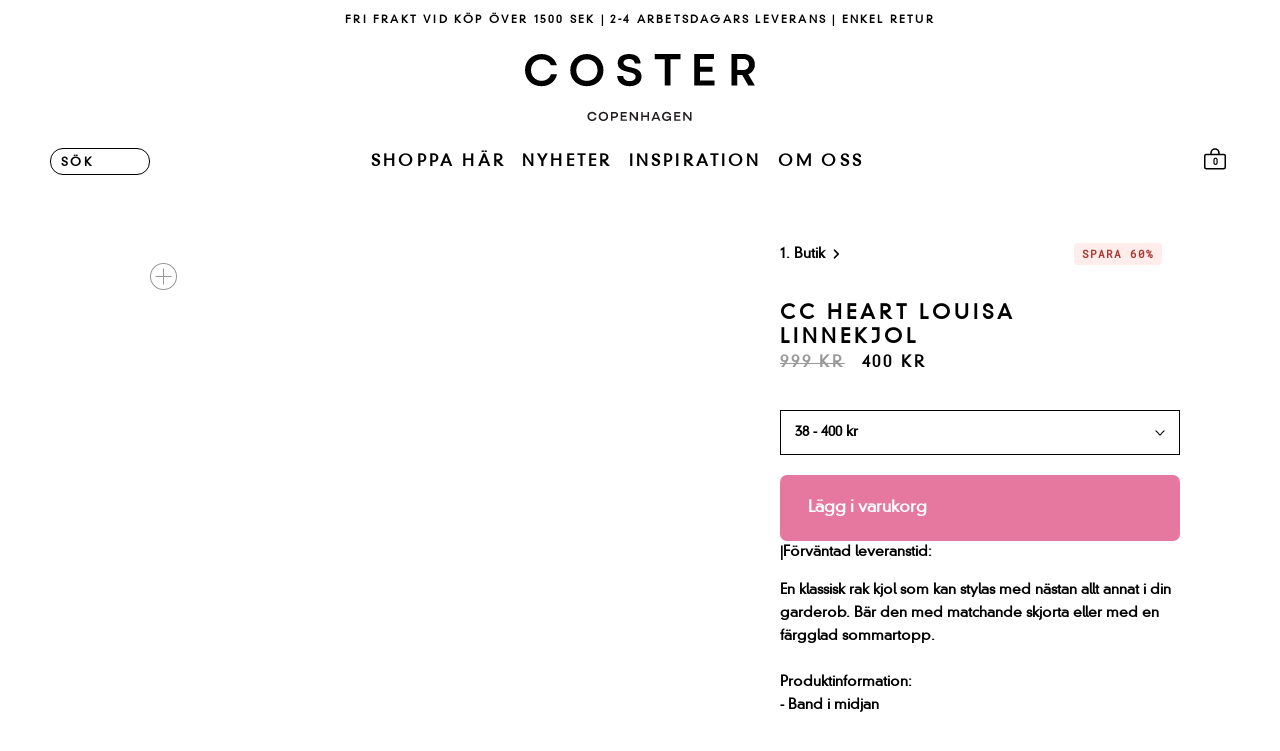

--- FILE ---
content_type: text/html; charset=utf-8
request_url: https://costercopenhagen.se/products/cc-heart-louisa-linen-skirt-skirt-sand
body_size: 83351
content:
<!doctype html>

<html class="no-js" lang="sv">
  <head>
    <style>
    #preview-bar-iframe {
      display:none!important;
    }
    </style>
    <meta charset="utf-8">
    <meta http-equiv="X-UA-Compatible" content="IE=edge,chrome=1">
    <meta name="viewport" content="width=device-width, initial-scale=1.0, height=device-height, minimum-scale=1.0, maximum-scale=1.0">
    <meta name="theme-color" content="">

    <!-- Google Tag Manager -->
<script>(function(w,d,s,l,i){w[l]=w[l]||[];w[l].push({'gtm.start':
new Date().getTime(),event:'gtm.js'});var f=d.getElementsByTagName(s)[0],
j=d.createElement(s),dl=l!='dataLayer'?'&l='+l:'';j.async=true;j.src=
'https://www.googletagmanager.com/gtm.js?id='+i+dl;f.parentNode.insertBefore(j,f);
})(window,document,'script','dataLayer','GTM-5GWNQSQ4');</script>
<!-- End Google Tag Manager -->

    <link rel="preconnect" href="https://cdn.shopify.com" crossorigin>
    <link rel="preconnect" href="cdn.shopify.com" crossorigin>
    <title>
      CC HEART LOUISA LINNEKJOL - Sand &ndash; costercopenhagen.se
    </title>
    <link rel="preload" href="//costercopenhagen.se/cdn/shop/t/2/assets/DINNeuzeitGroteskStd-Light.woff2?v=46376869296010591291657780307" as="font" type="font/woff2" crossorigin="anonymous">
    <link rel="preload" href="//costercopenhagen.se/cdn/shop/t/2/assets/RobotoMono-Regular.woff2?v=161042935975898386851657780306" as="font" type="font/woff2" crossorigin="anonymous"> 
    <link rel="preload" href="//costercopenhagen.se/cdn/shop/t/2/assets/RobotoMono-Italic.woff2?v=110804525374499610601657780306" as="font" type="font/woff2" crossorigin="anonymous">  
    <style>
    @font-face {
    font-family: "DINNeuzeitGroteskStd";
    font-display: swap;
    src: url(//costercopenhagen.se/cdn/shop/t/2/assets/DINNeuzeitGroteskStd-Light.woff2?v=46376869296010591291657780307) format("woff2"),
    url(//costercopenhagen.se/cdn/shop/t/2/assets/DINNeuzeitGroteskStd-Light.woff?v=11582237933313338961657780311) format("woff");
  }
  
  @font-face {
    font-family: "RobotoMono-Italic";
    font-display: swap;
    src: url(//costercopenhagen.se/cdn/shop/t/2/assets/RobotoMono-Italic.woff2?v=110804525374499610601657780306) format("woff2"),
    url(//costercopenhagen.se/cdn/shop/t/2/assets/RobotoMono-Italic.woff?v=75475355595134578061657780306) format("woff");
  }
  
  @font-face {
    font-family: "RobotoMono-Regular";
    font-display: swap;
    src: url(//costercopenhagen.se/cdn/shop/t/2/assets/RobotoMono-Regular.woff2?v=161042935975898386851657780306) format("woff2"),
    url(//costercopenhagen.se/cdn/shop/t/2/assets/RobotoMono-Regular.woff?v=42832760553478888131657780312) format("woff");
  }
  </style>
    <style>
  /* @font-face {
  font-family: Poppins;
  font-weight: 600;
  font-style: normal;
  font-display: fallback;
  src: url("//costercopenhagen.se/cdn/fonts/poppins/poppins_n6.aa29d4918bc243723d56b59572e18228ed0786f6.woff2") format("woff2"),
       url("//costercopenhagen.se/cdn/fonts/poppins/poppins_n6.5f815d845fe073750885d5b7e619ee00e8111208.woff") format("woff");
}
 */
  @font-face {
  font-family: Poppins;
  font-weight: 600;
  font-style: normal;
  font-display: fallback;
  src: url("//costercopenhagen.se/cdn/fonts/poppins/poppins_n6.aa29d4918bc243723d56b59572e18228ed0786f6.woff2") format("woff2"),
       url("//costercopenhagen.se/cdn/fonts/poppins/poppins_n6.5f815d845fe073750885d5b7e619ee00e8111208.woff") format("woff");
}


  @font-face {
  font-family: Poppins;
  font-weight: 900;
  font-style: normal;
  font-display: fallback;
  src: url("//costercopenhagen.se/cdn/fonts/poppins/poppins_n9.eb6b9ef01b62e777a960bfd02fc9fb4918cd3eab.woff2") format("woff2"),
       url("//costercopenhagen.se/cdn/fonts/poppins/poppins_n9.6501a5bd018e348b6d5d6e8c335f9e7d32a80c36.woff") format("woff");
}

  @font-face {
  font-family: Poppins;
  font-weight: 600;
  font-style: italic;
  font-display: fallback;
  src: url("//costercopenhagen.se/cdn/fonts/poppins/poppins_i6.bb8044d6203f492888d626dafda3c2999253e8e9.woff2") format("woff2"),
       url("//costercopenhagen.se/cdn/fonts/poppins/poppins_i6.e233dec1a61b1e7dead9f920159eda42280a02c3.woff") format("woff");
}

  @font-face {
  font-family: Poppins;
  font-weight: 900;
  font-style: italic;
  font-display: fallback;
  src: url("//costercopenhagen.se/cdn/fonts/poppins/poppins_i9.c9d778054c6973c207cbc167d4355fd67c665d16.woff2") format("woff2"),
       url("//costercopenhagen.se/cdn/fonts/poppins/poppins_i9.67b02f99c1e5afe159943a603851cb6b6276ba49.woff") format("woff");
}


  :root {
    /* --heading-font-family : Poppins, sans-serif; */
    --heading-font-weight : 600;
    --heading-font-style  : normal;

    --text-font-family : Poppins, sans-serif;
    --text-font-weight : 600;
    --text-font-style  : normal;

    --base-text-font-size   : 14px;
    --default-text-font-size: 14px;--background          : #ffffff;
    --cc-background       : #ffffff;
    --background-rgb      : 255, 255, 255;
    --light-background    : #ffffff;
    --light-background-rgb: 255, 255, 255;
    --heading-color       : #000000;
    --text-color          : ;
    --text-color-rgb      : , , ;
    --text-color-light    : #000000;
    --text-color-light-rgb: 0, 0, 0;
    --link-color          : #e6779f;
    --link-color-rgb      : 230, 119, 159;
    --border-color        : ;
    --border-color-rgb    : , , ;

    --button-background    : #e6779f;
    --button-background-rgb: 230, 119, 159;
    --button-text-color    : #ffffff;

    --header-background       : #ffffff;
    --header-heading-color    : #000000;
    --header-light-text-color : #000000;
    --header-border-color     : #d9d9d9;

    --footer-background    : #eaeaea;
    --footer-text-color    : #000000;
    --footer-heading-color : #000000;
    --footer-border-color  : #c7c7c7;

    --navigation-background      : #ffffff;
    --navigation-background-rgb  : 255, 255, 255;
    --navigation-text-color      : #000000;
    --navigation-text-color-light: rgba(0, 0, 0, 0.5);
    --navigation-border-color    : rgba(0, 0, 0, 0.25);

    --newsletter-popup-background     : #191715;
    --newsletter-popup-text-color     : #ffffff;
    --newsletter-popup-text-color-rgb : 255, 255, 255;

    --secondary-elements-background       : #000000;
    --secondary-elements-background-rgb   : 0, 0, 0;
    --secondary-elements-text-color       : #ffffff;
    --secondary-elements-text-color-light : rgba(255, 255, 255, 0.5);
    --secondary-elements-border-color     : rgba(255, 255, 255, 0.25);

    --product-sale-price-color    : #a83832;
    --product-sale-price-color-rgb: 168, 56, 50;

    /* Shopify related variables */
    --payment-terms-background-color: #ffffff;

    /* Products */

    --horizontal-spacing-four-products-per-row: 20px;
        --horizontal-spacing-two-products-per-row : 20px;

    --vertical-spacing-four-products-per-row: 40px;
        --vertical-spacing-two-products-per-row : 50px;

    /* Animation */
    --drawer-transition-timing: cubic-bezier(0.645, 0.045, 0.355, 1);
    --header-base-height: 80px; /* We set a default for browsers that do not support CSS variables */
    --loading-svg : url(//costercopenhagen.se/cdn/shop/t/2/assets/loading.svg?v=35529233187225028121657780307);

    /* Cursors */
    --cursor-zoom-in-svg    : url(//costercopenhagen.se/cdn/shop/t/2/assets/cursor-zoom-in.svg?v=100326362725928540331657780315);
    --cursor-zoom-in-2x-svg : url(//costercopenhagen.se/cdn/shop/t/2/assets/cursor-zoom-in-2x.svg?v=71919207650934979201657780315);

    /* Product labels */

    --label_svg_icon_max_height         : 30px;

    --labels_text_color_1         : #000000;
    --labels_text_color_2         : #000000;
    --labels_text_color_3         : #000000;
    --labels_text_color_4         : #000000;
    --labels_text_color_5         : #000000;
    --labels_text_color_6         : #ffffff;
    --labels_text_color_7         : #ffffff;
    --labels_text_color_8         : #ffffff;

    --labels_bg_color_1         : #eaeaea;
    --labels_bg_color_2         : #eaeaea;
    --labels_bg_color_3         : #eaeaea;
    --labels_bg_color_4         : #eaeaea;
    --labels_bg_color_5         : #eaeaea;
    --labels_bg_color_6         : #30711b;
    --labels_bg_color_7         : #30711b;
    --labels_bg_color_8         : #000000;

    --cookie-background: #F6F6F6;
    --cookie-secondary-background: ;
    --cookie-accent-color: #182044;
    --cookie-button-accept-background: #182044;
    --cookie-button-accept-background-light: #2c3b7d;
    --cookie-button-accept-text-color: #ffffff;
    --cookie-button-accept-border: #182044;
    --cookie-button-decline-background: transparent;
    --cookie-button-decline-border: #182044;
    --cookie-button-decline-text-color: #000000;
    --cookie-settings-text-color: #000000;
    --cookie-settings-background: #FFFFFF;

  }
</style>

<script>
  // IE11 does not have support for CSS variables, so we have to polyfill them
  if (!(((window || {}).CSS || {}).supports && window.CSS.supports('(--a: 0)'))) {
    const script = document.createElement('script');
    script.type = 'text/javascript';
    script.src = 'https://cdn.jsdelivr.net/npm/css-vars-ponyfill@2';
    script.onload = function() {
      cssVars({});
    };

    document.getElementsByTagName('head')[0].appendChild(script);
  }
</script>

    <link rel="preload stylesheet" href="//costercopenhagen.se/cdn/shop/t/2/assets/critical.css?v=152879587151686167391766055542" as="style"><meta name="description" content="En klassisk rak kjol som kan stylas med nästan allt annat i din garderob. Bär den med matchande skjorta eller med en färgglad sommartopp. Produktinformation: - Band i midjan- Sidosprund- Rak passform- Två färgalternativModellen är xx cm lång och bär storlek 36. Hon mäter xx cm över bröstet, xx cm i midjan och xx cm öve">
  
      <link rel="canonical" href="https://costercopenhagen.se/products/cc-heart-louisa-linen-skirt-skirt-sand">
  
<link rel="shortcut icon" href="//costercopenhagen.se/cdn/shop/files/coster_Copenhagen_favicon_se_96x.jpg?v=1736782543" type="image/png">
    <script>
    var lazy_css = [], lazy_js = []; function _debounce(a, b = 300) { let c; return (...d) => { clearTimeout(c), c = setTimeout(() => a.apply(this, d), b) } } window.___mnag = "userA" + (window.___mnag1 || "") + "gent"; window.___plt = "plat" + (window.___mnag1 || "") + "form"; try { var a = navigator[window.___mnag], e = navigator[window.___plt]; window.__isPSA = (e.indexOf('x86_64') > -1 && a.indexOf('CrOS') < 0), window.___mnag = "!1", c = null } catch (d) { window.__isPSA = !1; var c = null; window.___mnag = "!1"} window.__isPSA = __isPSA; if(__isPSA)var uLTS=new MutationObserver(e=>{e.forEach(({addedNodes:e})=>{e.forEach(e=>{/*1===e.nodeType&&"IFRAME"===e.tagName&&(e.setAttribute("loading","lazy"),e.setAttribute("data-src",e.src),e.removeAttribute("src")),*/1===e.nodeType&&"IMG"===e.tagName&&++imageCount>lazyImages&&e.setAttribute("loading","lazy"),1===e.nodeType&&"LINK"===e.tagName&&lazy_css.length&&lazy_css.forEach(t=>{e.href.includes(t)&&(e.setAttribute("data-href",e.href),e.removeAttribute("href"))}),1===e.nodeType&&"SCRIPT"===e.tagName&&(e.setAttribute("data-src",e.src),e.removeAttribute("src"),e.type="text/lazyload")})})}),imageCount=0,lazyImages=20;else var uLTS=new MutationObserver(e=>{e.forEach(({addedNodes:e})=>{e.forEach(e=>{/*1===e.nodeType&&"IFRAME"===e.tagName&&(e.setAttribute("loading","lazy"),e.setAttribute("data-src",e.src),e.removeAttribute("src")),*/1===e.nodeType&&"IMG"===e.tagName&&++imageCount>lazyImages&&e.setAttribute("loading","lazy"),1===e.nodeType&&"LINK"===e.tagName&&lazy_css.length&&lazy_css.forEach(t=>{e.href.includes(t)&&(e.setAttribute("data-href",e.href),e.removeAttribute("href"))}),1===e.nodeType&&"SCRIPT"===e.tagName&&(lazy_js.length&&lazy_js.forEach(t=>{e.src.includes(t)&&(e.setAttribute("data-src",e.src),e.removeAttribute("src"))}),e.innerHTML.includes("asyncLoad")&&(e.innerHTML=e.innerHTML.replace("if(window.attachEvent)","document.addEventListener('asyncLazyLoad',function(event){asyncLoad();});if(window.attachEvent)").replaceAll(", asyncLoad",", function(){}")),(e.innerHTML.includes("PreviewBarInjector")||e.innerHTML.includes("adminBarInjector"))&&(e.innerHTML=e.innerHTML.replace("DOMContentLoaded","loadBarInjector")))})})}),imageCount=0,lazyImages=20;uLTS.observe(document.documentElement,{childList:!0,subtree:!0});
  </script>
    
    <script type="text/javascript">

/*! jQuery v3.3.1 | (c) JS Foundation and other contributors | jquery.org/license */
!function(e,t){"use strict";"object"==typeof module&&"object"==typeof module.exports?module.exports=e.document?t(e,!0):function(e){if(!e.document)throw new Error("jQuery requires a window with a document");return t(e)}:t(e)}("undefined"!=typeof window?window:this,function(e,t){"use strict";var n=[],r=e.document,i=Object.getPrototypeOf,o=n.slice,a=n.concat,s=n.push,u=n.indexOf,l={},c=l.toString,f=l.hasOwnProperty,p=f.toString,d=p.call(Object),h={},g=function e(t){return"function"==typeof t&&"number"!=typeof t.nodeType},y=function e(t){return null!=t&&t===t.window},v={type:!0,src:!0,noModule:!0};function m(e,t,n){var i,o=(t=t||r).createElement("script");if(o.text=e,n)for(i in v)n[i]&&(o[i]=n[i]);t.head.appendChild(o).parentNode.removeChild(o)}function x(e){return null==e?e+"":"object"==typeof e||"function"==typeof e?l[c.call(e)]||"object":typeof e}var b="3.3.1",w=function(e,t){return new w.fn.init(e,t)},T=/^[\s\uFEFF\xA0]+|[\s\uFEFF\xA0]+$/g;w.fn=w.prototype={jquery:"3.3.1",constructor:w,length:0,toArray:function(){return o.call(this)},get:function(e){return null==e?o.call(this):e<0?this[e+this.length]:this[e]},pushStack:function(e){var t=w.merge(this.constructor(),e);return t.prevObject=this,t},each:function(e){return w.each(this,e)},map:function(e){return this.pushStack(w.map(this,function(t,n){return e.call(t,n,t)}))},slice:function(){return this.pushStack(o.apply(this,arguments))},first:function(){return this.eq(0)},last:function(){return this.eq(-1)},eq:function(e){var t=this.length,n=+e+(e<0?t:0);return this.pushStack(n>=0&&n<t?[this[n]]:[])},end:function(){return this.prevObject||this.constructor()},push:s,sort:n.sort,splice:n.splice},w.extend=w.fn.extend=function(){var e,t,n,r,i,o,a=arguments[0]||{},s=1,u=arguments.length,l=!1;for("boolean"==typeof a&&(l=a,a=arguments[s]||{},s++),"object"==typeof a||g(a)||(a={}),s===u&&(a=this,s--);s<u;s++)if(null!=(e=arguments[s]))for(t in e)n=a[t],a!==(r=e[t])&&(l&&r&&(w.isPlainObject(r)||(i=Array.isArray(r)))?(i?(i=!1,o=n&&Array.isArray(n)?n:[]):o=n&&w.isPlainObject(n)?n:{},a[t]=w.extend(l,o,r)):void 0!==r&&(a[t]=r));return a},w.extend({expando:"jQuery"+("3.3.1"+Math.random()).replace(/\D/g,""),isReady:!0,error:function(e){throw new Error(e)},noop:function(){},isPlainObject:function(e){var t,n;return!(!e||"[object Object]"!==c.call(e))&&(!(t=i(e))||"function"==typeof(n=f.call(t,"constructor")&&t.constructor)&&p.call(n)===d)},isEmptyObject:function(e){var t;for(t in e)return!1;return!0},globalEval:function(e){m(e)},each:function(e,t){var n,r=0;if(C(e)){for(n=e.length;r<n;r++)if(!1===t.call(e[r],r,e[r]))break}else for(r in e)if(!1===t.call(e[r],r,e[r]))break;return e},trim:function(e){return null==e?"":(e+"").replace(T,"")},makeArray:function(e,t){var n=t||[];return null!=e&&(C(Object(e))?w.merge(n,"string"==typeof e?[e]:e):s.call(n,e)),n},inArray:function(e,t,n){return null==t?-1:u.call(t,e,n)},merge:function(e,t){for(var n=+t.length,r=0,i=e.length;r<n;r++)e[i++]=t[r];return e.length=i,e},grep:function(e,t,n){for(var r,i=[],o=0,a=e.length,s=!n;o<a;o++)(r=!t(e[o],o))!==s&&i.push(e[o]);return i},map:function(e,t,n){var r,i,o=0,s=[];if(C(e))for(r=e.length;o<r;o++)null!=(i=t(e[o],o,n))&&s.push(i);else for(o in e)null!=(i=t(e[o],o,n))&&s.push(i);return a.apply([],s)},guid:1,support:h}),"function"==typeof Symbol&&(w.fn[Symbol.iterator]=n[Symbol.iterator]),w.each("Boolean Number String Function Array Date RegExp Object Error Symbol".split(" "),function(e,t){l["[object "+t+"]"]=t.toLowerCase()});function C(e){var t=!!e&&"length"in e&&e.length,n=x(e);return!g(e)&&!y(e)&&("array"===n||0===t||"number"==typeof t&&t>0&&t-1 in e)}var E=function(e){var t,n,r,i,o,a,s,u,l,c,f,p,d,h,g,y,v,m,x,b="sizzle"+1*new Date,w=e.document,T=0,C=0,E=ae(),k=ae(),S=ae(),D=function(e,t){return e===t&&(f=!0),0},N={}.hasOwnProperty,A=[],j=A.pop,q=A.push,L=A.push,H=A.slice,O=function(e,t){for(var n=0,r=e.length;n<r;n++)if(e[n]===t)return n;return-1},P="checked|selected|async|autofocus|autoplay|controls|defer|disabled|hidden|ismap|loop|multiple|open|readonly|required|scoped",M="[\\x20\\t\\r\\n\\f]",R="(?:\\\\.|[\\w-]|[^\0-\\xa0])+",I="\\["+M+"*("+R+")(?:"+M+"*([*^$|!~]?=)"+M+"*(?:'((?:\\\\.|[^\\\\'])*)'|\"((?:\\\\.|[^\\\\\"])*)\"|("+R+"))|)"+M+"*\\]",W=":("+R+")(?:\\((('((?:\\\\.|[^\\\\'])*)'|\"((?:\\\\.|[^\\\\\"])*)\")|((?:\\\\.|[^\\\\()[\\]]|"+I+")*)|.*)\\)|)",$=new RegExp(M+"+","g"),B=new RegExp("^"+M+"+|((?:^|[^\\\\])(?:\\\\.)*)"+M+"+$","g"),F=new RegExp("^"+M+"*,"+M+"*"),_=new RegExp("^"+M+"*([>+~]|"+M+")"+M+"*"),z=new RegExp("="+M+"*([^\\]'\"]*?)"+M+"*\\]","g"),X=new RegExp(W),U=new RegExp("^"+R+"$"),V={ID:new RegExp("^#("+R+")"),CLASS:new RegExp("^\\.("+R+")"),TAG:new RegExp("^("+R+"|[*])"),ATTR:new RegExp("^"+I),PSEUDO:new RegExp("^"+W),CHILD:new RegExp("^:(only|first|last|nth|nth-last)-(child|of-type)(?:\\("+M+"*(even|odd|(([+-]|)(\\d*)n|)"+M+"*(?:([+-]|)"+M+"*(\\d+)|))"+M+"*\\)|)","i"),bool:new RegExp("^(?:"+P+")$","i"),needsContext:new RegExp("^"+M+"*[>+~]|:(even|odd|eq|gt|lt|nth|first|last)(?:\\("+M+"*((?:-\\d)?\\d*)"+M+"*\\)|)(?=[^-]|$)","i")},G=/^(?:input|select|textarea|button)$/i,Y=/^h\d$/i,Q=/^[^{]+\{\s*\[native \w/,J=/^(?:#([\w-]+)|(\w+)|\.([\w-]+))$/,K=/[+~]/,Z=new RegExp("\\\\([\\da-f]{1,6}"+M+"?|("+M+")|.)","ig"),ee=function(e,t,n){var r="0x"+t-65536;return r!==r||n?t:r<0?String.fromCharCode(r+65536):String.fromCharCode(r>>10|55296,1023&r|56320)},te=/([\0-\x1f\x7f]|^-?\d)|^-$|[^\0-\x1f\x7f-\uFFFF\w-]/g,ne=function(e,t){return t?"\0"===e?"\ufffd":e.slice(0,-1)+"\\"+e.charCodeAt(e.length-1).toString(16)+" ":"\\"+e},re=function(){p()},ie=me(function(e){return!0===e.disabled&&("form"in e||"label"in e)},{dir:"parentNode",next:"legend"});try{L.apply(A=H.call(w.childNodes),w.childNodes),A[w.childNodes.length].nodeType}catch(e){L={apply:A.length?function(e,t){q.apply(e,H.call(t))}:function(e,t){var n=e.length,r=0;while(e[n++]=t[r++]);e.length=n-1}}}function oe(e,t,r,i){var o,s,l,c,f,h,v,m=t&&t.ownerDocument,T=t?t.nodeType:9;if(r=r||[],"string"!=typeof e||!e||1!==T&&9!==T&&11!==T)return r;if(!i&&((t?t.ownerDocument||t:w)!==d&&p(t),t=t||d,g)){if(11!==T&&(f=J.exec(e)))if(o=f[1]){if(9===T){if(!(l=t.getElementById(o)))return r;if(l.id===o)return r.push(l),r}else if(m&&(l=m.getElementById(o))&&x(t,l)&&l.id===o)return r.push(l),r}else{if(f[2])return L.apply(r,t.getElementsByTagName(e)),r;if((o=f[3])&&n.getElementsByClassName&&t.getElementsByClassName)return L.apply(r,t.getElementsByClassName(o)),r}if(n.qsa&&!S[e+" "]&&(!y||!y.test(e))){if(1!==T)m=t,v=e;else if("object"!==t.nodeName.toLowerCase()){(c=t.getAttribute("id"))?c=c.replace(te,ne):t.setAttribute("id",c=b),s=(h=a(e)).length;while(s--)h[s]="#"+c+" "+ve(h[s]);v=h.join(","),m=K.test(e)&&ge(t.parentNode)||t}if(v)try{return L.apply(r,m.querySelectorAll(v)),r}catch(e){}finally{c===b&&t.removeAttribute("id")}}}return u(e.replace(B,"$1"),t,r,i)}function ae(){var e=[];function t(n,i){return e.push(n+" ")>r.cacheLength&&delete t[e.shift()],t[n+" "]=i}return t}function se(e){return e[b]=!0,e}function ue(e){var t=d.createElement("fieldset");try{return!!e(t)}catch(e){return!1}finally{t.parentNode&&t.parentNode.removeChild(t),t=null}}function le(e,t){var n=e.split("|"),i=n.length;while(i--)r.attrHandle[n[i]]=t}function ce(e,t){var n=t&&e,r=n&&1===e.nodeType&&1===t.nodeType&&e.sourceIndex-t.sourceIndex;if(r)return r;if(n)while(n=n.nextSibling)if(n===t)return-1;return e?1:-1}function fe(e){return function(t){return"input"===t.nodeName.toLowerCase()&&t.type===e}}function pe(e){return function(t){var n=t.nodeName.toLowerCase();return("input"===n||"button"===n)&&t.type===e}}function de(e){return function(t){return"form"in t?t.parentNode&&!1===t.disabled?"label"in t?"label"in t.parentNode?t.parentNode.disabled===e:t.disabled===e:t.isDisabled===e||t.isDisabled!==!e&&ie(t)===e:t.disabled===e:"label"in t&&t.disabled===e}}function he(e){return se(function(t){return t=+t,se(function(n,r){var i,o=e([],n.length,t),a=o.length;while(a--)n[i=o[a]]&&(n[i]=!(r[i]=n[i]))})})}function ge(e){return e&&"undefined"!=typeof e.getElementsByTagName&&e}n=oe.support={},o=oe.isXML=function(e){var t=e&&(e.ownerDocument||e).documentElement;return!!t&&"HTML"!==t.nodeName},p=oe.setDocument=function(e){var t,i,a=e?e.ownerDocument||e:w;return a!==d&&9===a.nodeType&&a.documentElement?(d=a,h=d.documentElement,g=!o(d),w!==d&&(i=d.defaultView)&&i.top!==i&&(i.addEventListener?i.addEventListener("unload",re,!1):i.attachEvent&&i.attachEvent("onunload",re)),n.attributes=ue(function(e){return e.className="i",!e.getAttribute("className")}),n.getElementsByTagName=ue(function(e){return e.appendChild(d.createComment("")),!e.getElementsByTagName("*").length}),n.getElementsByClassName=Q.test(d.getElementsByClassName),n.getById=ue(function(e){return h.appendChild(e).id=b,!d.getElementsByName||!d.getElementsByName(b).length}),n.getById?(r.filter.ID=function(e){var t=e.replace(Z,ee);return function(e){return e.getAttribute("id")===t}},r.find.ID=function(e,t){if("undefined"!=typeof t.getElementById&&g){var n=t.getElementById(e);return n?[n]:[]}}):(r.filter.ID=function(e){var t=e.replace(Z,ee);return function(e){var n="undefined"!=typeof e.getAttributeNode&&e.getAttributeNode("id");return n&&n.value===t}},r.find.ID=function(e,t){if("undefined"!=typeof t.getElementById&&g){var n,r,i,o=t.getElementById(e);if(o){if((n=o.getAttributeNode("id"))&&n.value===e)return[o];i=t.getElementsByName(e),r=0;while(o=i[r++])if((n=o.getAttributeNode("id"))&&n.value===e)return[o]}return[]}}),r.find.TAG=n.getElementsByTagName?function(e,t){return"undefined"!=typeof t.getElementsByTagName?t.getElementsByTagName(e):n.qsa?t.querySelectorAll(e):void 0}:function(e,t){var n,r=[],i=0,o=t.getElementsByTagName(e);if("*"===e){while(n=o[i++])1===n.nodeType&&r.push(n);return r}return o},r.find.CLASS=n.getElementsByClassName&&function(e,t){if("undefined"!=typeof t.getElementsByClassName&&g)return t.getElementsByClassName(e)},v=[],y=[],(n.qsa=Q.test(d.querySelectorAll))&&(ue(function(e){h.appendChild(e).innerHTML="<a id='"+b+"'></a><select id='"+b+"-\r\\' msallowcapture=''><option selected=''></option></select>",e.querySelectorAll("[msallowcapture^='']").length&&y.push("[*^$]="+M+"*(?:''|\"\")"),e.querySelectorAll("[selected]").length||y.push("\\["+M+"*(?:value|"+P+")"),e.querySelectorAll("[id~="+b+"-]").length||y.push("~="),e.querySelectorAll(":checked").length||y.push(":checked"),e.querySelectorAll("a#"+b+"+*").length||y.push(".#.+[+~]")}),ue(function(e){e.innerHTML="<a href='' disabled='disabled'></a><select disabled='disabled'><option/></select>";var t=d.createElement("input");t.setAttribute("type","hidden"),e.appendChild(t).setAttribute("name","D"),e.querySelectorAll("[name=d]").length&&y.push("name"+M+"*[*^$|!~]?="),2!==e.querySelectorAll(":enabled").length&&y.push(":enabled",":disabled"),h.appendChild(e).disabled=!0,2!==e.querySelectorAll(":disabled").length&&y.push(":enabled",":disabled"),e.querySelectorAll("*,:x"),y.push(",.*:")})),(n.matchesSelector=Q.test(m=h.matches||h.webkitMatchesSelector||h.mozMatchesSelector||h.oMatchesSelector||h.msMatchesSelector))&&ue(function(e){n.disconnectedMatch=m.call(e,"*"),m.call(e,"[s!='']:x"),v.push("!=",W)}),y=y.length&&new RegExp(y.join("|")),v=v.length&&new RegExp(v.join("|")),t=Q.test(h.compareDocumentPosition),x=t||Q.test(h.contains)?function(e,t){var n=9===e.nodeType?e.documentElement:e,r=t&&t.parentNode;return e===r||!(!r||1!==r.nodeType||!(n.contains?n.contains(r):e.compareDocumentPosition&&16&e.compareDocumentPosition(r)))}:function(e,t){if(t)while(t=t.parentNode)if(t===e)return!0;return!1},D=t?function(e,t){if(e===t)return f=!0,0;var r=!e.compareDocumentPosition-!t.compareDocumentPosition;return r||(1&(r=(e.ownerDocument||e)===(t.ownerDocument||t)?e.compareDocumentPosition(t):1)||!n.sortDetached&&t.compareDocumentPosition(e)===r?e===d||e.ownerDocument===w&&x(w,e)?-1:t===d||t.ownerDocument===w&&x(w,t)?1:c?O(c,e)-O(c,t):0:4&r?-1:1)}:function(e,t){if(e===t)return f=!0,0;var n,r=0,i=e.parentNode,o=t.parentNode,a=[e],s=[t];if(!i||!o)return e===d?-1:t===d?1:i?-1:o?1:c?O(c,e)-O(c,t):0;if(i===o)return ce(e,t);n=e;while(n=n.parentNode)a.unshift(n);n=t;while(n=n.parentNode)s.unshift(n);while(a[r]===s[r])r++;return r?ce(a[r],s[r]):a[r]===w?-1:s[r]===w?1:0},d):d},oe.matches=function(e,t){return oe(e,null,null,t)},oe.matchesSelector=function(e,t){if((e.ownerDocument||e)!==d&&p(e),t=t.replace(z,"='$1']"),n.matchesSelector&&g&&!S[t+" "]&&(!v||!v.test(t))&&(!y||!y.test(t)))try{var r=m.call(e,t);if(r||n.disconnectedMatch||e.document&&11!==e.document.nodeType)return r}catch(e){}return oe(t,d,null,[e]).length>0},oe.contains=function(e,t){return(e.ownerDocument||e)!==d&&p(e),x(e,t)},oe.attr=function(e,t){(e.ownerDocument||e)!==d&&p(e);var i=r.attrHandle[t.toLowerCase()],o=i&&N.call(r.attrHandle,t.toLowerCase())?i(e,t,!g):void 0;return void 0!==o?o:n.attributes||!g?e.getAttribute(t):(o=e.getAttributeNode(t))&&o.specified?o.value:null},oe.escape=function(e){return(e+"").replace(te,ne)},oe.error=function(e){throw new Error("Syntax error, unrecognized expression: "+e)},oe.uniqueSort=function(e){var t,r=[],i=0,o=0;if(f=!n.detectDuplicates,c=!n.sortStable&&e.slice(0),e.sort(D),f){while(t=e[o++])t===e[o]&&(i=r.push(o));while(i--)e.splice(r[i],1)}return c=null,e},i=oe.getText=function(e){var t,n="",r=0,o=e.nodeType;if(o){if(1===o||9===o||11===o){if("string"==typeof e.textContent)return e.textContent;for(e=e.firstChild;e;e=e.nextSibling)n+=i(e)}else if(3===o||4===o)return e.nodeValue}else while(t=e[r++])n+=i(t);return n},(r=oe.selectors={cacheLength:50,createPseudo:se,match:V,attrHandle:{},find:{},relative:{">":{dir:"parentNode",first:!0}," ":{dir:"parentNode"},"+":{dir:"previousSibling",first:!0},"~":{dir:"previousSibling"}},preFilter:{ATTR:function(e){return e[1]=e[1].replace(Z,ee),e[3]=(e[3]||e[4]||e[5]||"").replace(Z,ee),"~="===e[2]&&(e[3]=" "+e[3]+" "),e.slice(0,4)},CHILD:function(e){return e[1]=e[1].toLowerCase(),"nth"===e[1].slice(0,3)?(e[3]||oe.error(e[0]),e[4]=+(e[4]?e[5]+(e[6]||1):2*("even"===e[3]||"odd"===e[3])),e[5]=+(e[7]+e[8]||"odd"===e[3])):e[3]&&oe.error(e[0]),e},PSEUDO:function(e){var t,n=!e[6]&&e[2];return V.CHILD.test(e[0])?null:(e[3]?e[2]=e[4]||e[5]||"":n&&X.test(n)&&(t=a(n,!0))&&(t=n.indexOf(")",n.length-t)-n.length)&&(e[0]=e[0].slice(0,t),e[2]=n.slice(0,t)),e.slice(0,3))}},filter:{TAG:function(e){var t=e.replace(Z,ee).toLowerCase();return"*"===e?function(){return!0}:function(e){return e.nodeName&&e.nodeName.toLowerCase()===t}},CLASS:function(e){var t=E[e+" "];return t||(t=new RegExp("(^|"+M+")"+e+"("+M+"|$)"))&&E(e,function(e){return t.test("string"==typeof e.className&&e.className||"undefined"!=typeof e.getAttribute&&e.getAttribute("class")||"")})},ATTR:function(e,t,n){return function(r){var i=oe.attr(r,e);return null==i?"!="===t:!t||(i+="","="===t?i===n:"!="===t?i!==n:"^="===t?n&&0===i.indexOf(n):"*="===t?n&&i.indexOf(n)>-1:"$="===t?n&&i.slice(-n.length)===n:"~="===t?(" "+i.replace($," ")+" ").indexOf(n)>-1:"|="===t&&(i===n||i.slice(0,n.length+1)===n+"-"))}},CHILD:function(e,t,n,r,i){var o="nth"!==e.slice(0,3),a="last"!==e.slice(-4),s="of-type"===t;return 1===r&&0===i?function(e){return!!e.parentNode}:function(t,n,u){var l,c,f,p,d,h,g=o!==a?"nextSibling":"previousSibling",y=t.parentNode,v=s&&t.nodeName.toLowerCase(),m=!u&&!s,x=!1;if(y){if(o){while(g){p=t;while(p=p[g])if(s?p.nodeName.toLowerCase()===v:1===p.nodeType)return!1;h=g="only"===e&&!h&&"nextSibling"}return!0}if(h=[a?y.firstChild:y.lastChild],a&&m){x=(d=(l=(c=(f=(p=y)[b]||(p[b]={}))[p.uniqueID]||(f[p.uniqueID]={}))[e]||[])[0]===T&&l[1])&&l[2],p=d&&y.childNodes[d];while(p=++d&&p&&p[g]||(x=d=0)||h.pop())if(1===p.nodeType&&++x&&p===t){c[e]=[T,d,x];break}}else if(m&&(x=d=(l=(c=(f=(p=t)[b]||(p[b]={}))[p.uniqueID]||(f[p.uniqueID]={}))[e]||[])[0]===T&&l[1]),!1===x)while(p=++d&&p&&p[g]||(x=d=0)||h.pop())if((s?p.nodeName.toLowerCase()===v:1===p.nodeType)&&++x&&(m&&((c=(f=p[b]||(p[b]={}))[p.uniqueID]||(f[p.uniqueID]={}))[e]=[T,x]),p===t))break;return(x-=i)===r||x%r==0&&x/r>=0}}},PSEUDO:function(e,t){var n,i=r.pseudos[e]||r.setFilters[e.toLowerCase()]||oe.error("unsupported pseudo: "+e);return i[b]?i(t):i.length>1?(n=[e,e,"",t],r.setFilters.hasOwnProperty(e.toLowerCase())?se(function(e,n){var r,o=i(e,t),a=o.length;while(a--)e[r=O(e,o[a])]=!(n[r]=o[a])}):function(e){return i(e,0,n)}):i}},pseudos:{not:se(function(e){var t=[],n=[],r=s(e.replace(B,"$1"));return r[b]?se(function(e,t,n,i){var o,a=r(e,null,i,[]),s=e.length;while(s--)(o=a[s])&&(e[s]=!(t[s]=o))}):function(e,i,o){return t[0]=e,r(t,null,o,n),t[0]=null,!n.pop()}}),has:se(function(e){return function(t){return oe(e,t).length>0}}),contains:se(function(e){return e=e.replace(Z,ee),function(t){return(t.textContent||t.innerText||i(t)).indexOf(e)>-1}}),lang:se(function(e){return U.test(e||"")||oe.error("unsupported lang: "+e),e=e.replace(Z,ee).toLowerCase(),function(t){var n;do{if(n=g?t.lang:t.getAttribute("xml:lang")||t.getAttribute("lang"))return(n=n.toLowerCase())===e||0===n.indexOf(e+"-")}while((t=t.parentNode)&&1===t.nodeType);return!1}}),target:function(t){var n=e.location&&e.location.hash;return n&&n.slice(1)===t.id},root:function(e){return e===h},focus:function(e){return e===d.activeElement&&(!d.hasFocus||d.hasFocus())&&!!(e.type||e.href||~e.tabIndex)},enabled:de(!1),disabled:de(!0),checked:function(e){var t=e.nodeName.toLowerCase();return"input"===t&&!!e.checked||"option"===t&&!!e.selected},selected:function(e){return e.parentNode&&e.parentNode.selectedIndex,!0===e.selected},empty:function(e){for(e=e.firstChild;e;e=e.nextSibling)if(e.nodeType<6)return!1;return!0},parent:function(e){return!r.pseudos.empty(e)},header:function(e){return Y.test(e.nodeName)},input:function(e){return G.test(e.nodeName)},button:function(e){var t=e.nodeName.toLowerCase();return"input"===t&&"button"===e.type||"button"===t},text:function(e){var t;return"input"===e.nodeName.toLowerCase()&&"text"===e.type&&(null==(t=e.getAttribute("type"))||"text"===t.toLowerCase())},first:he(function(){return[0]}),last:he(function(e,t){return[t-1]}),eq:he(function(e,t,n){return[n<0?n+t:n]}),even:he(function(e,t){for(var n=0;n<t;n+=2)e.push(n);return e}),odd:he(function(e,t){for(var n=1;n<t;n+=2)e.push(n);return e}),lt:he(function(e,t,n){for(var r=n<0?n+t:n;--r>=0;)e.push(r);return e}),gt:he(function(e,t,n){for(var r=n<0?n+t:n;++r<t;)e.push(r);return e})}}).pseudos.nth=r.pseudos.eq;for(t in{radio:!0,checkbox:!0,file:!0,password:!0,image:!0})r.pseudos[t]=fe(t);for(t in{submit:!0,reset:!0})r.pseudos[t]=pe(t);function ye(){}ye.prototype=r.filters=r.pseudos,r.setFilters=new ye,a=oe.tokenize=function(e,t){var n,i,o,a,s,u,l,c=k[e+" "];if(c)return t?0:c.slice(0);s=e,u=[],l=r.preFilter;while(s){n&&!(i=F.exec(s))||(i&&(s=s.slice(i[0].length)||s),u.push(o=[])),n=!1,(i=_.exec(s))&&(n=i.shift(),o.push({value:n,type:i[0].replace(B," ")}),s=s.slice(n.length));for(a in r.filter)!(i=V[a].exec(s))||l[a]&&!(i=l[a](i))||(n=i.shift(),o.push({value:n,type:a,matches:i}),s=s.slice(n.length));if(!n)break}return t?s.length:s?oe.error(e):k(e,u).slice(0)};function ve(e){for(var t=0,n=e.length,r="";t<n;t++)r+=e[t].value;return r}function me(e,t,n){var r=t.dir,i=t.next,o=i||r,a=n&&"parentNode"===o,s=C++;return t.first?function(t,n,i){while(t=t[r])if(1===t.nodeType||a)return e(t,n,i);return!1}:function(t,n,u){var l,c,f,p=[T,s];if(u){while(t=t[r])if((1===t.nodeType||a)&&e(t,n,u))return!0}else while(t=t[r])if(1===t.nodeType||a)if(f=t[b]||(t[b]={}),c=f[t.uniqueID]||(f[t.uniqueID]={}),i&&i===t.nodeName.toLowerCase())t=t[r]||t;else{if((l=c[o])&&l[0]===T&&l[1]===s)return p[2]=l[2];if(c[o]=p,p[2]=e(t,n,u))return!0}return!1}}function xe(e){return e.length>1?function(t,n,r){var i=e.length;while(i--)if(!e[i](t,n,r))return!1;return!0}:e[0]}function be(e,t,n){for(var r=0,i=t.length;r<i;r++)oe(e,t[r],n);return n}function we(e,t,n,r,i){for(var o,a=[],s=0,u=e.length,l=null!=t;s<u;s++)(o=e[s])&&(n&&!n(o,r,i)||(a.push(o),l&&t.push(s)));return a}function Te(e,t,n,r,i,o){return r&&!r[b]&&(r=Te(r)),i&&!i[b]&&(i=Te(i,o)),se(function(o,a,s,u){var l,c,f,p=[],d=[],h=a.length,g=o||be(t||"*",s.nodeType?[s]:s,[]),y=!e||!o&&t?g:we(g,p,e,s,u),v=n?i||(o?e:h||r)?[]:a:y;if(n&&n(y,v,s,u),r){l=we(v,d),r(l,[],s,u),c=l.length;while(c--)(f=l[c])&&(v[d[c]]=!(y[d[c]]=f))}if(o){if(i||e){if(i){l=[],c=v.length;while(c--)(f=v[c])&&l.push(y[c]=f);i(null,v=[],l,u)}c=v.length;while(c--)(f=v[c])&&(l=i?O(o,f):p[c])>-1&&(o[l]=!(a[l]=f))}}else v=we(v===a?v.splice(h,v.length):v),i?i(null,a,v,u):L.apply(a,v)})}function Ce(e){for(var t,n,i,o=e.length,a=r.relative[e[0].type],s=a||r.relative[" "],u=a?1:0,c=me(function(e){return e===t},s,!0),f=me(function(e){return O(t,e)>-1},s,!0),p=[function(e,n,r){var i=!a&&(r||n!==l)||((t=n).nodeType?c(e,n,r):f(e,n,r));return t=null,i}];u<o;u++)if(n=r.relative[e[u].type])p=[me(xe(p),n)];else{if((n=r.filter[e[u].type].apply(null,e[u].matches))[b]){for(i=++u;i<o;i++)if(r.relative[e[i].type])break;return Te(u>1&&xe(p),u>1&&ve(e.slice(0,u-1).concat({value:" "===e[u-2].type?"*":""})).replace(B,"$1"),n,u<i&&Ce(e.slice(u,i)),i<o&&Ce(e=e.slice(i)),i<o&&ve(e))}p.push(n)}return xe(p)}function Ee(e,t){var n=t.length>0,i=e.length>0,o=function(o,a,s,u,c){var f,h,y,v=0,m="0",x=o&&[],b=[],w=l,C=o||i&&r.find.TAG("*",c),E=T+=null==w?1:Math.random()||.1,k=C.length;for(c&&(l=a===d||a||c);m!==k&&null!=(f=C[m]);m++){if(i&&f){h=0,a||f.ownerDocument===d||(p(f),s=!g);while(y=e[h++])if(y(f,a||d,s)){u.push(f);break}c&&(T=E)}n&&((f=!y&&f)&&v--,o&&x.push(f))}if(v+=m,n&&m!==v){h=0;while(y=t[h++])y(x,b,a,s);if(o){if(v>0)while(m--)x[m]||b[m]||(b[m]=j.call(u));b=we(b)}L.apply(u,b),c&&!o&&b.length>0&&v+t.length>1&&oe.uniqueSort(u)}return c&&(T=E,l=w),x};return n?se(o):o}return s=oe.compile=function(e,t){var n,r=[],i=[],o=S[e+" "];if(!o){t||(t=a(e)),n=t.length;while(n--)(o=Ce(t[n]))[b]?r.push(o):i.push(o);(o=S(e,Ee(i,r))).selector=e}return o},u=oe.select=function(e,t,n,i){var o,u,l,c,f,p="function"==typeof e&&e,d=!i&&a(e=p.selector||e);if(n=n||[],1===d.length){if((u=d[0]=d[0].slice(0)).length>2&&"ID"===(l=u[0]).type&&9===t.nodeType&&g&&r.relative[u[1].type]){if(!(t=(r.find.ID(l.matches[0].replace(Z,ee),t)||[])[0]))return n;p&&(t=t.parentNode),e=e.slice(u.shift().value.length)}o=V.needsContext.test(e)?0:u.length;while(o--){if(l=u[o],r.relative[c=l.type])break;if((f=r.find[c])&&(i=f(l.matches[0].replace(Z,ee),K.test(u[0].type)&&ge(t.parentNode)||t))){if(u.splice(o,1),!(e=i.length&&ve(u)))return L.apply(n,i),n;break}}}return(p||s(e,d))(i,t,!g,n,!t||K.test(e)&&ge(t.parentNode)||t),n},n.sortStable=b.split("").sort(D).join("")===b,n.detectDuplicates=!!f,p(),n.sortDetached=ue(function(e){return 1&e.compareDocumentPosition(d.createElement("fieldset"))}),ue(function(e){return e.innerHTML="<a href='#'></a>","#"===e.firstChild.getAttribute("href")})||le("type|href|height|width",function(e,t,n){if(!n)return e.getAttribute(t,"type"===t.toLowerCase()?1:2)}),n.attributes&&ue(function(e){return e.innerHTML="<input/>",e.firstChild.setAttribute("value",""),""===e.firstChild.getAttribute("value")})||le("value",function(e,t,n){if(!n&&"input"===e.nodeName.toLowerCase())return e.defaultValue}),ue(function(e){return null==e.getAttribute("disabled")})||le(P,function(e,t,n){var r;if(!n)return!0===e[t]?t.toLowerCase():(r=e.getAttributeNode(t))&&r.specified?r.value:null}),oe}(e);w.find=E,w.expr=E.selectors,w.expr[":"]=w.expr.pseudos,w.uniqueSort=w.unique=E.uniqueSort,w.text=E.getText,w.isXMLDoc=E.isXML,w.contains=E.contains,w.escapeSelector=E.escape;var k=function(e,t,n){var r=[],i=void 0!==n;while((e=e[t])&&9!==e.nodeType)if(1===e.nodeType){if(i&&w(e).is(n))break;r.push(e)}return r},S=function(e,t){for(var n=[];e;e=e.nextSibling)1===e.nodeType&&e!==t&&n.push(e);return n},D=w.expr.match.needsContext;function N(e,t){return e.nodeName&&e.nodeName.toLowerCase()===t.toLowerCase()}var A=/^<([a-z][^\/\0>:\x20\t\r\n\f]*)[\x20\t\r\n\f]*\/?>(?:<\/\1>|)$/i;function j(e,t,n){return g(t)?w.grep(e,function(e,r){return!!t.call(e,r,e)!==n}):t.nodeType?w.grep(e,function(e){return e===t!==n}):"string"!=typeof t?w.grep(e,function(e){return u.call(t,e)>-1!==n}):w.filter(t,e,n)}w.filter=function(e,t,n){var r=t[0];return n&&(e=":not("+e+")"),1===t.length&&1===r.nodeType?w.find.matchesSelector(r,e)?[r]:[]:w.find.matches(e,w.grep(t,function(e){return 1===e.nodeType}))},w.fn.extend({find:function(e){var t,n,r=this.length,i=this;if("string"!=typeof e)return this.pushStack(w(e).filter(function(){for(t=0;t<r;t++)if(w.contains(i[t],this))return!0}));for(n=this.pushStack([]),t=0;t<r;t++)w.find(e,i[t],n);return r>1?w.uniqueSort(n):n},filter:function(e){return this.pushStack(j(this,e||[],!1))},not:function(e){return this.pushStack(j(this,e||[],!0))},is:function(e){return!!j(this,"string"==typeof e&&D.test(e)?w(e):e||[],!1).length}});var q,L=/^(?:\s*(<[\w\W]+>)[^>]*|#([\w-]+))$/;(w.fn.init=function(e,t,n){var i,o;if(!e)return this;if(n=n||q,"string"==typeof e){if(!(i="<"===e[0]&&">"===e[e.length-1]&&e.length>=3?[null,e,null]:L.exec(e))||!i[1]&&t)return!t||t.jquery?(t||n).find(e):this.constructor(t).find(e);if(i[1]){if(t=t instanceof w?t[0]:t,w.merge(this,w.parseHTML(i[1],t&&t.nodeType?t.ownerDocument||t:r,!0)),A.test(i[1])&&w.isPlainObject(t))for(i in t)g(this[i])?this[i](t[i]):this.attr(i,t[i]);return this}return(o=r.getElementById(i[2]))&&(this[0]=o,this.length=1),this}return e.nodeType?(this[0]=e,this.length=1,this):g(e)?void 0!==n.ready?n.ready(e):e(w):w.makeArray(e,this)}).prototype=w.fn,q=w(r);var H=/^(?:parents|prev(?:Until|All))/,O={children:!0,contents:!0,next:!0,prev:!0};w.fn.extend({has:function(e){var t=w(e,this),n=t.length;return this.filter(function(){for(var e=0;e<n;e++)if(w.contains(this,t[e]))return!0})},closest:function(e,t){var n,r=0,i=this.length,o=[],a="string"!=typeof e&&w(e);if(!D.test(e))for(;r<i;r++)for(n=this[r];n&&n!==t;n=n.parentNode)if(n.nodeType<11&&(a?a.index(n)>-1:1===n.nodeType&&w.find.matchesSelector(n,e))){o.push(n);break}return this.pushStack(o.length>1?w.uniqueSort(o):o)},index:function(e){return e?"string"==typeof e?u.call(w(e),this[0]):u.call(this,e.jquery?e[0]:e):this[0]&&this[0].parentNode?this.first().prevAll().length:-1},add:function(e,t){return this.pushStack(w.uniqueSort(w.merge(this.get(),w(e,t))))},addBack:function(e){return this.add(null==e?this.prevObject:this.prevObject.filter(e))}});function P(e,t){while((e=e[t])&&1!==e.nodeType);return e}w.each({parent:function(e){var t=e.parentNode;return t&&11!==t.nodeType?t:null},parents:function(e){return k(e,"parentNode")},parentsUntil:function(e,t,n){return k(e,"parentNode",n)},next:function(e){return P(e,"nextSibling")},prev:function(e){return P(e,"previousSibling")},nextAll:function(e){return k(e,"nextSibling")},prevAll:function(e){return k(e,"previousSibling")},nextUntil:function(e,t,n){return k(e,"nextSibling",n)},prevUntil:function(e,t,n){return k(e,"previousSibling",n)},siblings:function(e){return S((e.parentNode||{}).firstChild,e)},children:function(e){return S(e.firstChild)},contents:function(e){return N(e,"iframe")?e.contentDocument:(N(e,"template")&&(e=e.content||e),w.merge([],e.childNodes))}},function(e,t){w.fn[e]=function(n,r){var i=w.map(this,t,n);return"Until"!==e.slice(-5)&&(r=n),r&&"string"==typeof r&&(i=w.filter(r,i)),this.length>1&&(O[e]||w.uniqueSort(i),H.test(e)&&i.reverse()),this.pushStack(i)}});var M=/[^\x20\t\r\n\f]+/g;function R(e){var t={};return w.each(e.match(M)||[],function(e,n){t[n]=!0}),t}w.Callbacks=function(e){e="string"==typeof e?R(e):w.extend({},e);var t,n,r,i,o=[],a=[],s=-1,u=function(){for(i=i||e.once,r=t=!0;a.length;s=-1){n=a.shift();while(++s<o.length)!1===o[s].apply(n[0],n[1])&&e.stopOnFalse&&(s=o.length,n=!1)}e.memory||(n=!1),t=!1,i&&(o=n?[]:"")},l={add:function(){return o&&(n&&!t&&(s=o.length-1,a.push(n)),function t(n){w.each(n,function(n,r){g(r)?e.unique&&l.has(r)||o.push(r):r&&r.length&&"string"!==x(r)&&t(r)})}(arguments),n&&!t&&u()),this},remove:function(){return w.each(arguments,function(e,t){var n;while((n=w.inArray(t,o,n))>-1)o.splice(n,1),n<=s&&s--}),this},has:function(e){return e?w.inArray(e,o)>-1:o.length>0},empty:function(){return o&&(o=[]),this},disable:function(){return i=a=[],o=n="",this},disabled:function(){return!o},lock:function(){return i=a=[],n||t||(o=n=""),this},locked:function(){return!!i},fireWith:function(e,n){return i||(n=[e,(n=n||[]).slice?n.slice():n],a.push(n),t||u()),this},fire:function(){return l.fireWith(this,arguments),this},fired:function(){return!!r}};return l};function I(e){return e}function W(e){throw e}function $(e,t,n,r){var i;try{e&&g(i=e.promise)?i.call(e).done(t).fail(n):e&&g(i=e.then)?i.call(e,t,n):t.apply(void 0,[e].slice(r))}catch(e){n.apply(void 0,[e])}}w.extend({Deferred:function(t){var n=[["notify","progress",w.Callbacks("memory"),w.Callbacks("memory"),2],["resolve","done",w.Callbacks("once memory"),w.Callbacks("once memory"),0,"resolved"],["reject","fail",w.Callbacks("once memory"),w.Callbacks("once memory"),1,"rejected"]],r="pending",i={state:function(){return r},always:function(){return o.done(arguments).fail(arguments),this},"catch":function(e){return i.then(null,e)},pipe:function(){var e=arguments;return w.Deferred(function(t){w.each(n,function(n,r){var i=g(e[r[4]])&&e[r[4]];o[r[1]](function(){var e=i&&i.apply(this,arguments);e&&g(e.promise)?e.promise().progress(t.notify).done(t.resolve).fail(t.reject):t[r[0]+"With"](this,i?[e]:arguments)})}),e=null}).promise()},then:function(t,r,i){var o=0;function a(t,n,r,i){return function(){var s=this,u=arguments,l=function(){var e,l;if(!(t<o)){if((e=r.apply(s,u))===n.promise())throw new TypeError("Thenable self-resolution");l=e&&("object"==typeof e||"function"==typeof e)&&e.then,g(l)?i?l.call(e,a(o,n,I,i),a(o,n,W,i)):(o++,l.call(e,a(o,n,I,i),a(o,n,W,i),a(o,n,I,n.notifyWith))):(r!==I&&(s=void 0,u=[e]),(i||n.resolveWith)(s,u))}},c=i?l:function(){try{l()}catch(e){w.Deferred.exceptionHook&&w.Deferred.exceptionHook(e,c.stackTrace),t+1>=o&&(r!==W&&(s=void 0,u=[e]),n.rejectWith(s,u))}};t?c():(w.Deferred.getStackHook&&(c.stackTrace=w.Deferred.getStackHook()),e.setTimeout(c))}}return w.Deferred(function(e){n[0][3].add(a(0,e,g(i)?i:I,e.notifyWith)),n[1][3].add(a(0,e,g(t)?t:I)),n[2][3].add(a(0,e,g(r)?r:W))}).promise()},promise:function(e){return null!=e?w.extend(e,i):i}},o={};return w.each(n,function(e,t){var a=t[2],s=t[5];i[t[1]]=a.add,s&&a.add(function(){r=s},n[3-e][2].disable,n[3-e][3].disable,n[0][2].lock,n[0][3].lock),a.add(t[3].fire),o[t[0]]=function(){return o[t[0]+"With"](this===o?void 0:this,arguments),this},o[t[0]+"With"]=a.fireWith}),i.promise(o),t&&t.call(o,o),o},when:function(e){var t=arguments.length,n=t,r=Array(n),i=o.call(arguments),a=w.Deferred(),s=function(e){return function(n){r[e]=this,i[e]=arguments.length>1?o.call(arguments):n,--t||a.resolveWith(r,i)}};if(t<=1&&($(e,a.done(s(n)).resolve,a.reject,!t),"pending"===a.state()||g(i[n]&&i[n].then)))return a.then();while(n--)$(i[n],s(n),a.reject);return a.promise()}});var B=/^(Eval|Internal|Range|Reference|Syntax|Type|URI)Error$/;w.Deferred.exceptionHook=function(t,n){e.console&&e.console.warn&&t&&B.test(t.name)&&e.console.warn("jQuery.Deferred exception: "+t.message,t.stack,n)},w.readyException=function(t){e.setTimeout(function(){throw t})};var F=w.Deferred();w.fn.ready=function(e){return F.then(e)["catch"](function(e){w.readyException(e)}),this},w.extend({isReady:!1,readyWait:1,ready:function(e){(!0===e?--w.readyWait:w.isReady)||(w.isReady=!0,!0!==e&&--w.readyWait>0||F.resolveWith(r,[w]))}}),w.ready.then=F.then;function _(){r.removeEventListener("DOMContentLoaded",_),e.removeEventListener("load",_),w.ready()}"complete"===r.readyState||"loading"!==r.readyState&&!r.documentElement.doScroll?e.setTimeout(w.ready):(r.addEventListener("DOMContentLoaded",_),e.addEventListener("load",_));var z=function(e,t,n,r,i,o,a){var s=0,u=e.length,l=null==n;if("object"===x(n)){i=!0;for(s in n)z(e,t,s,n[s],!0,o,a)}else if(void 0!==r&&(i=!0,g(r)||(a=!0),l&&(a?(t.call(e,r),t=null):(l=t,t=function(e,t,n){return l.call(w(e),n)})),t))for(;s<u;s++)t(e[s],n,a?r:r.call(e[s],s,t(e[s],n)));return i?e:l?t.call(e):u?t(e[0],n):o},X=/^-ms-/,U=/-([a-z])/g;function V(e,t){return t.toUpperCase()}function G(e){return e.replace(X,"ms-").replace(U,V)}var Y=function(e){return 1===e.nodeType||9===e.nodeType||!+e.nodeType};function Q(){this.expando=w.expando+Q.uid++}Q.uid=1,Q.prototype={cache:function(e){var t=e[this.expando];return t||(t={},Y(e)&&(e.nodeType?e[this.expando]=t:Object.defineProperty(e,this.expando,{value:t,configurable:!0}))),t},set:function(e,t,n){var r,i=this.cache(e);if("string"==typeof t)i[G(t)]=n;else for(r in t)i[G(r)]=t[r];return i},get:function(e,t){return void 0===t?this.cache(e):e[this.expando]&&e[this.expando][G(t)]},access:function(e,t,n){return void 0===t||t&&"string"==typeof t&&void 0===n?this.get(e,t):(this.set(e,t,n),void 0!==n?n:t)},remove:function(e,t){var n,r=e[this.expando];if(void 0!==r){if(void 0!==t){n=(t=Array.isArray(t)?t.map(G):(t=G(t))in r?[t]:t.match(M)||[]).length;while(n--)delete r[t[n]]}(void 0===t||w.isEmptyObject(r))&&(e.nodeType?e[this.expando]=void 0:delete e[this.expando])}},hasData:function(e){var t=e[this.expando];return void 0!==t&&!w.isEmptyObject(t)}};var J=new Q,K=new Q,Z=/^(?:\{[\w\W]*\}|\[[\w\W]*\])$/,ee=/[A-Z]/g;function te(e){return"true"===e||"false"!==e&&("null"===e?null:e===+e+""?+e:Z.test(e)?JSON.parse(e):e)}function ne(e,t,n){var r;if(void 0===n&&1===e.nodeType)if(r="data-"+t.replace(ee,"-$&").toLowerCase(),"string"==typeof(n=e.getAttribute(r))){try{n=te(n)}catch(e){}K.set(e,t,n)}else n=void 0;return n}w.extend({hasData:function(e){return K.hasData(e)||J.hasData(e)},data:function(e,t,n){return K.access(e,t,n)},removeData:function(e,t){K.remove(e,t)},_data:function(e,t,n){return J.access(e,t,n)},_removeData:function(e,t){J.remove(e,t)}}),w.fn.extend({data:function(e,t){var n,r,i,o=this[0],a=o&&o.attributes;if(void 0===e){if(this.length&&(i=K.get(o),1===o.nodeType&&!J.get(o,"hasDataAttrs"))){n=a.length;while(n--)a[n]&&0===(r=a[n].name).indexOf("data-")&&(r=G(r.slice(5)),ne(o,r,i[r]));J.set(o,"hasDataAttrs",!0)}return i}return"object"==typeof e?this.each(function(){K.set(this,e)}):z(this,function(t){var n;if(o&&void 0===t){if(void 0!==(n=K.get(o,e)))return n;if(void 0!==(n=ne(o,e)))return n}else this.each(function(){K.set(this,e,t)})},null,t,arguments.length>1,null,!0)},removeData:function(e){return this.each(function(){K.remove(this,e)})}}),w.extend({queue:function(e,t,n){var r;if(e)return t=(t||"fx")+"queue",r=J.get(e,t),n&&(!r||Array.isArray(n)?r=J.access(e,t,w.makeArray(n)):r.push(n)),r||[]},dequeue:function(e,t){t=t||"fx";var n=w.queue(e,t),r=n.length,i=n.shift(),o=w._queueHooks(e,t),a=function(){w.dequeue(e,t)};"inprogress"===i&&(i=n.shift(),r--),i&&("fx"===t&&n.unshift("inprogress"),delete o.stop,i.call(e,a,o)),!r&&o&&o.empty.fire()},_queueHooks:function(e,t){var n=t+"queueHooks";return J.get(e,n)||J.access(e,n,{empty:w.Callbacks("once memory").add(function(){J.remove(e,[t+"queue",n])})})}}),w.fn.extend({queue:function(e,t){var n=2;return"string"!=typeof e&&(t=e,e="fx",n--),arguments.length<n?w.queue(this[0],e):void 0===t?this:this.each(function(){var n=w.queue(this,e,t);w._queueHooks(this,e),"fx"===e&&"inprogress"!==n[0]&&w.dequeue(this,e)})},dequeue:function(e){return this.each(function(){w.dequeue(this,e)})},clearQueue:function(e){return this.queue(e||"fx",[])},promise:function(e,t){var n,r=1,i=w.Deferred(),o=this,a=this.length,s=function(){--r||i.resolveWith(o,[o])};"string"!=typeof e&&(t=e,e=void 0),e=e||"fx";while(a--)(n=J.get(o[a],e+"queueHooks"))&&n.empty&&(r++,n.empty.add(s));return s(),i.promise(t)}});var re=/[+-]?(?:\d*\.|)\d+(?:[eE][+-]?\d+|)/.source,ie=new RegExp("^(?:([+-])=|)("+re+")([a-z%]*)$","i"),oe=["Top","Right","Bottom","Left"],ae=function(e,t){return"none"===(e=t||e).style.display||""===e.style.display&&w.contains(e.ownerDocument,e)&&"none"===w.css(e,"display")},se=function(e,t,n,r){var i,o,a={};for(o in t)a[o]=e.style[o],e.style[o]=t[o];i=n.apply(e,r||[]);for(o in t)e.style[o]=a[o];return i};function ue(e,t,n,r){var i,o,a=20,s=r?function(){return r.cur()}:function(){return w.css(e,t,"")},u=s(),l=n&&n[3]||(w.cssNumber[t]?"":"px"),c=(w.cssNumber[t]||"px"!==l&&+u)&&ie.exec(w.css(e,t));if(c&&c[3]!==l){u/=2,l=l||c[3],c=+u||1;while(a--)w.style(e,t,c+l),(1-o)*(1-(o=s()/u||.5))<=0&&(a=0),c/=o;c*=2,w.style(e,t,c+l),n=n||[]}return n&&(c=+c||+u||0,i=n[1]?c+(n[1]+1)*n[2]:+n[2],r&&(r.unit=l,r.start=c,r.end=i)),i}var le={};function ce(e){var t,n=e.ownerDocument,r=e.nodeName,i=le[r];return i||(t=n.body.appendChild(n.createElement(r)),i=w.css(t,"display"),t.parentNode.removeChild(t),"none"===i&&(i="block"),le[r]=i,i)}function fe(e,t){for(var n,r,i=[],o=0,a=e.length;o<a;o++)(r=e[o]).style&&(n=r.style.display,t?("none"===n&&(i[o]=J.get(r,"display")||null,i[o]||(r.style.display="")),""===r.style.display&&ae(r)&&(i[o]=ce(r))):"none"!==n&&(i[o]="none",J.set(r,"display",n)));for(o=0;o<a;o++)null!=i[o]&&(e[o].style.display=i[o]);return e}w.fn.extend({show:function(){return fe(this,!0)},hide:function(){return fe(this)},toggle:function(e){return"boolean"==typeof e?e?this.show():this.hide():this.each(function(){ae(this)?w(this).show():w(this).hide()})}});var pe=/^(?:checkbox|radio)$/i,de=/<([a-z][^\/\0>\x20\t\r\n\f]+)/i,he=/^$|^module$|\/(?:java|ecma)script/i,ge={option:[1,"<select multiple='multiple'>","</select>"],thead:[1,"<table>","</table>"],col:[2,"<table><colgroup>","</colgroup></table>"],tr:[2,"<table><tbody>","</tbody></table>"],td:[3,"<table><tbody><tr>","</tr></tbody></table>"],_default:[0,"",""]};ge.optgroup=ge.option,ge.tbody=ge.tfoot=ge.colgroup=ge.caption=ge.thead,ge.th=ge.td;function ye(e,t){var n;return n="undefined"!=typeof e.getElementsByTagName?e.getElementsByTagName(t||"*"):"undefined"!=typeof e.querySelectorAll?e.querySelectorAll(t||"*"):[],void 0===t||t&&N(e,t)?w.merge([e],n):n}function ve(e,t){for(var n=0,r=e.length;n<r;n++)J.set(e[n],"globalEval",!t||J.get(t[n],"globalEval"))}var me=/<|&#?\w+;/;function xe(e,t,n,r,i){for(var o,a,s,u,l,c,f=t.createDocumentFragment(),p=[],d=0,h=e.length;d<h;d++)if((o=e[d])||0===o)if("object"===x(o))w.merge(p,o.nodeType?[o]:o);else if(me.test(o)){a=a||f.appendChild(t.createElement("div")),s=(de.exec(o)||["",""])[1].toLowerCase(),u=ge[s]||ge._default,a.innerHTML=u[1]+w.htmlPrefilter(o)+u[2],c=u[0];while(c--)a=a.lastChild;w.merge(p,a.childNodes),(a=f.firstChild).textContent=""}else p.push(t.createTextNode(o));f.textContent="",d=0;while(o=p[d++])if(r&&w.inArray(o,r)>-1)i&&i.push(o);else if(l=w.contains(o.ownerDocument,o),a=ye(f.appendChild(o),"script"),l&&ve(a),n){c=0;while(o=a[c++])he.test(o.type||"")&&n.push(o)}return f}!function(){var e=r.createDocumentFragment().appendChild(r.createElement("div")),t=r.createElement("input");t.setAttribute("type","radio"),t.setAttribute("checked","checked"),t.setAttribute("name","t"),e.appendChild(t),h.checkClone=e.cloneNode(!0).cloneNode(!0).lastChild.checked,e.innerHTML="<textarea>x</textarea>",h.noCloneChecked=!!e.cloneNode(!0).lastChild.defaultValue}();var be=r.documentElement,we=/^key/,Te=/^(?:mouse|pointer|contextmenu|drag|drop)|click/,Ce=/^([^.]*)(?:\.(.+)|)/;function Ee(){return!0}function ke(){return!1}function Se(){try{return r.activeElement}catch(e){}}function De(e,t,n,r,i,o){var a,s;if("object"==typeof t){"string"!=typeof n&&(r=r||n,n=void 0);for(s in t)De(e,s,n,r,t[s],o);return e}if(null==r&&null==i?(i=n,r=n=void 0):null==i&&("string"==typeof n?(i=r,r=void 0):(i=r,r=n,n=void 0)),!1===i)i=ke;else if(!i)return e;return 1===o&&(a=i,(i=function(e){return w().off(e),a.apply(this,arguments)}).guid=a.guid||(a.guid=w.guid++)),e.each(function(){w.event.add(this,t,i,r,n)})}w.event={global:{},add:function(e,t,n,r,i){var o,a,s,u,l,c,f,p,d,h,g,y=J.get(e);if(y){n.handler&&(n=(o=n).handler,i=o.selector),i&&w.find.matchesSelector(be,i),n.guid||(n.guid=w.guid++),(u=y.events)||(u=y.events={}),(a=y.handle)||(a=y.handle=function(t){return"undefined"!=typeof w&&w.event.triggered!==t.type?w.event.dispatch.apply(e,arguments):void 0}),l=(t=(t||"").match(M)||[""]).length;while(l--)d=g=(s=Ce.exec(t[l])||[])[1],h=(s[2]||"").split(".").sort(),d&&(f=w.event.special[d]||{},d=(i?f.delegateType:f.bindType)||d,f=w.event.special[d]||{},c=w.extend({type:d,origType:g,data:r,handler:n,guid:n.guid,selector:i,needsContext:i&&w.expr.match.needsContext.test(i),namespace:h.join(".")},o),(p=u[d])||((p=u[d]=[]).delegateCount=0,f.setup&&!1!==f.setup.call(e,r,h,a)||e.addEventListener&&e.addEventListener(d,a)),f.add&&(f.add.call(e,c),c.handler.guid||(c.handler.guid=n.guid)),i?p.splice(p.delegateCount++,0,c):p.push(c),w.event.global[d]=!0)}},remove:function(e,t,n,r,i){var o,a,s,u,l,c,f,p,d,h,g,y=J.hasData(e)&&J.get(e);if(y&&(u=y.events)){l=(t=(t||"").match(M)||[""]).length;while(l--)if(s=Ce.exec(t[l])||[],d=g=s[1],h=(s[2]||"").split(".").sort(),d){f=w.event.special[d]||{},p=u[d=(r?f.delegateType:f.bindType)||d]||[],s=s[2]&&new RegExp("(^|\\.)"+h.join("\\.(?:.*\\.|)")+"(\\.|$)"),a=o=p.length;while(o--)c=p[o],!i&&g!==c.origType||n&&n.guid!==c.guid||s&&!s.test(c.namespace)||r&&r!==c.selector&&("**"!==r||!c.selector)||(p.splice(o,1),c.selector&&p.delegateCount--,f.remove&&f.remove.call(e,c));a&&!p.length&&(f.teardown&&!1!==f.teardown.call(e,h,y.handle)||w.removeEvent(e,d,y.handle),delete u[d])}else for(d in u)w.event.remove(e,d+t[l],n,r,!0);w.isEmptyObject(u)&&J.remove(e,"handle events")}},dispatch:function(e){var t=w.event.fix(e),n,r,i,o,a,s,u=new Array(arguments.length),l=(J.get(this,"events")||{})[t.type]||[],c=w.event.special[t.type]||{};for(u[0]=t,n=1;n<arguments.length;n++)u[n]=arguments[n];if(t.delegateTarget=this,!c.preDispatch||!1!==c.preDispatch.call(this,t)){s=w.event.handlers.call(this,t,l),n=0;while((o=s[n++])&&!t.isPropagationStopped()){t.currentTarget=o.elem,r=0;while((a=o.handlers[r++])&&!t.isImmediatePropagationStopped())t.rnamespace&&!t.rnamespace.test(a.namespace)||(t.handleObj=a,t.data=a.data,void 0!==(i=((w.event.special[a.origType]||{}).handle||a.handler).apply(o.elem,u))&&!1===(t.result=i)&&(t.preventDefault(),t.stopPropagation()))}return c.postDispatch&&c.postDispatch.call(this,t),t.result}},handlers:function(e,t){var n,r,i,o,a,s=[],u=t.delegateCount,l=e.target;if(u&&l.nodeType&&!("click"===e.type&&e.button>=1))for(;l!==this;l=l.parentNode||this)if(1===l.nodeType&&("click"!==e.type||!0!==l.disabled)){for(o=[],a={},n=0;n<u;n++)void 0===a[i=(r=t[n]).selector+" "]&&(a[i]=r.needsContext?w(i,this).index(l)>-1:w.find(i,this,null,[l]).length),a[i]&&o.push(r);o.length&&s.push({elem:l,handlers:o})}return l=this,u<t.length&&s.push({elem:l,handlers:t.slice(u)}),s},addProp:function(e,t){Object.defineProperty(w.Event.prototype,e,{enumerable:!0,configurable:!0,get:g(t)?function(){if(this.originalEvent)return t(this.originalEvent)}:function(){if(this.originalEvent)return this.originalEvent[e]},set:function(t){Object.defineProperty(this,e,{enumerable:!0,configurable:!0,writable:!0,value:t})}})},fix:function(e){return e[w.expando]?e:new w.Event(e)},special:{load:{noBubble:!0},focus:{trigger:function(){if(this!==Se()&&this.focus)return this.focus(),!1},delegateType:"focusin"},blur:{trigger:function(){if(this===Se()&&this.blur)return this.blur(),!1},delegateType:"focusout"},click:{trigger:function(){if("checkbox"===this.type&&this.click&&N(this,"input"))return this.click(),!1},_default:function(e){return N(e.target,"a")}},beforeunload:{postDispatch:function(e){void 0!==e.result&&e.originalEvent&&(e.originalEvent.returnValue=e.result)}}}},w.removeEvent=function(e,t,n){e.removeEventListener&&e.removeEventListener(t,n)},w.Event=function(e,t){if(!(this instanceof w.Event))return new w.Event(e,t);e&&e.type?(this.originalEvent=e,this.type=e.type,this.isDefaultPrevented=e.defaultPrevented||void 0===e.defaultPrevented&&!1===e.returnValue?Ee:ke,this.target=e.target&&3===e.target.nodeType?e.target.parentNode:e.target,this.currentTarget=e.currentTarget,this.relatedTarget=e.relatedTarget):this.type=e,t&&w.extend(this,t),this.timeStamp=e&&e.timeStamp||Date.now(),this[w.expando]=!0},w.Event.prototype={constructor:w.Event,isDefaultPrevented:ke,isPropagationStopped:ke,isImmediatePropagationStopped:ke,isSimulated:!1,preventDefault:function(){var e=this.originalEvent;this.isDefaultPrevented=Ee,e&&!this.isSimulated&&e.preventDefault()},stopPropagation:function(){var e=this.originalEvent;this.isPropagationStopped=Ee,e&&!this.isSimulated&&e.stopPropagation()},stopImmediatePropagation:function(){var e=this.originalEvent;this.isImmediatePropagationStopped=Ee,e&&!this.isSimulated&&e.stopImmediatePropagation(),this.stopPropagation()}},w.each({altKey:!0,bubbles:!0,cancelable:!0,changedTouches:!0,ctrlKey:!0,detail:!0,eventPhase:!0,metaKey:!0,pageX:!0,pageY:!0,shiftKey:!0,view:!0,"char":!0,charCode:!0,key:!0,keyCode:!0,button:!0,buttons:!0,clientX:!0,clientY:!0,offsetX:!0,offsetY:!0,pointerId:!0,pointerType:!0,screenX:!0,screenY:!0,targetTouches:!0,toElement:!0,touches:!0,which:function(e){var t=e.button;return null==e.which&&we.test(e.type)?null!=e.charCode?e.charCode:e.keyCode:!e.which&&void 0!==t&&Te.test(e.type)?1&t?1:2&t?3:4&t?2:0:e.which}},w.event.addProp),w.each({mouseenter:"mouseover",mouseleave:"mouseout",pointerenter:"pointerover",pointerleave:"pointerout"},function(e,t){w.event.special[e]={delegateType:t,bindType:t,handle:function(e){var n,r=this,i=e.relatedTarget,o=e.handleObj;return i&&(i===r||w.contains(r,i))||(e.type=o.origType,n=o.handler.apply(this,arguments),e.type=t),n}}}),w.fn.extend({on:function(e,t,n,r){return De(this,e,t,n,r)},one:function(e,t,n,r){return De(this,e,t,n,r,1)},off:function(e,t,n){var r,i;if(e&&e.preventDefault&&e.handleObj)return r=e.handleObj,w(e.delegateTarget).off(r.namespace?r.origType+"."+r.namespace:r.origType,r.selector,r.handler),this;if("object"==typeof e){for(i in e)this.off(i,t,e[i]);return this}return!1!==t&&"function"!=typeof t||(n=t,t=void 0),!1===n&&(n=ke),this.each(function(){w.event.remove(this,e,n,t)})}});var Ne=/<(?!area|br|col|embed|hr|img|input|link|meta|param)(([a-z][^\/\0>\x20\t\r\n\f]*)[^>]*)\/>/gi,Ae=/<script|<style|<link/i,je=/checked\s*(?:[^=]|=\s*.checked.)/i,qe=/^\s*<!(?:\[CDATA\[|--)|(?:\]\]|--)>\s*$/g;function Le(e,t){return N(e,"table")&&N(11!==t.nodeType?t:t.firstChild,"tr")?w(e).children("tbody")[0]||e:e}function He(e){return e.type=(null!==e.getAttribute("type"))+"/"+e.type,e}function Oe(e){return"true/"===(e.type||"").slice(0,5)?e.type=e.type.slice(5):e.removeAttribute("type"),e}function Pe(e,t){var n,r,i,o,a,s,u,l;if(1===t.nodeType){if(J.hasData(e)&&(o=J.access(e),a=J.set(t,o),l=o.events)){delete a.handle,a.events={};for(i in l)for(n=0,r=l[i].length;n<r;n++)w.event.add(t,i,l[i][n])}K.hasData(e)&&(s=K.access(e),u=w.extend({},s),K.set(t,u))}}function Me(e,t){var n=t.nodeName.toLowerCase();"input"===n&&pe.test(e.type)?t.checked=e.checked:"input"!==n&&"textarea"!==n||(t.defaultValue=e.defaultValue)}function Re(e,t,n,r){t=a.apply([],t);var i,o,s,u,l,c,f=0,p=e.length,d=p-1,y=t[0],v=g(y);if(v||p>1&&"string"==typeof y&&!h.checkClone&&je.test(y))return e.each(function(i){var o=e.eq(i);v&&(t[0]=y.call(this,i,o.html())),Re(o,t,n,r)});if(p&&(i=xe(t,e[0].ownerDocument,!1,e,r),o=i.firstChild,1===i.childNodes.length&&(i=o),o||r)){for(u=(s=w.map(ye(i,"script"),He)).length;f<p;f++)l=i,f!==d&&(l=w.clone(l,!0,!0),u&&w.merge(s,ye(l,"script"))),n.call(e[f],l,f);if(u)for(c=s[s.length-1].ownerDocument,w.map(s,Oe),f=0;f<u;f++)l=s[f],he.test(l.type||"")&&!J.access(l,"globalEval")&&w.contains(c,l)&&(l.src&&"module"!==(l.type||"").toLowerCase()?w._evalUrl&&w._evalUrl(l.src):m(l.textContent.replace(qe,""),c,l))}return e}function Ie(e,t,n){for(var r,i=t?w.filter(t,e):e,o=0;null!=(r=i[o]);o++)n||1!==r.nodeType||w.cleanData(ye(r)),r.parentNode&&(n&&w.contains(r.ownerDocument,r)&&ve(ye(r,"script")),r.parentNode.removeChild(r));return e}w.extend({htmlPrefilter:function(e){return e.replace(Ne,"<$1></$2>")},clone:function(e,t,n){var r,i,o,a,s=e.cloneNode(!0),u=w.contains(e.ownerDocument,e);if(!(h.noCloneChecked||1!==e.nodeType&&11!==e.nodeType||w.isXMLDoc(e)))for(a=ye(s),r=0,i=(o=ye(e)).length;r<i;r++)Me(o[r],a[r]);if(t)if(n)for(o=o||ye(e),a=a||ye(s),r=0,i=o.length;r<i;r++)Pe(o[r],a[r]);else Pe(e,s);return(a=ye(s,"script")).length>0&&ve(a,!u&&ye(e,"script")),s},cleanData:function(e){for(var t,n,r,i=w.event.special,o=0;void 0!==(n=e[o]);o++)if(Y(n)){if(t=n[J.expando]){if(t.events)for(r in t.events)i[r]?w.event.remove(n,r):w.removeEvent(n,r,t.handle);n[J.expando]=void 0}n[K.expando]&&(n[K.expando]=void 0)}}}),w.fn.extend({detach:function(e){return Ie(this,e,!0)},remove:function(e){return Ie(this,e)},text:function(e){return z(this,function(e){return void 0===e?w.text(this):this.empty().each(function(){1!==this.nodeType&&11!==this.nodeType&&9!==this.nodeType||(this.textContent=e)})},null,e,arguments.length)},append:function(){return Re(this,arguments,function(e){1!==this.nodeType&&11!==this.nodeType&&9!==this.nodeType||Le(this,e).appendChild(e)})},prepend:function(){return Re(this,arguments,function(e){if(1===this.nodeType||11===this.nodeType||9===this.nodeType){var t=Le(this,e);t.insertBefore(e,t.firstChild)}})},before:function(){return Re(this,arguments,function(e){this.parentNode&&this.parentNode.insertBefore(e,this)})},after:function(){return Re(this,arguments,function(e){this.parentNode&&this.parentNode.insertBefore(e,this.nextSibling)})},empty:function(){for(var e,t=0;null!=(e=this[t]);t++)1===e.nodeType&&(w.cleanData(ye(e,!1)),e.textContent="");return this},clone:function(e,t){return e=null!=e&&e,t=null==t?e:t,this.map(function(){return w.clone(this,e,t)})},html:function(e){return z(this,function(e){var t=this[0]||{},n=0,r=this.length;if(void 0===e&&1===t.nodeType)return t.innerHTML;if("string"==typeof e&&!Ae.test(e)&&!ge[(de.exec(e)||["",""])[1].toLowerCase()]){e=w.htmlPrefilter(e);try{for(;n<r;n++)1===(t=this[n]||{}).nodeType&&(w.cleanData(ye(t,!1)),t.innerHTML=e);t=0}catch(e){}}t&&this.empty().append(e)},null,e,arguments.length)},replaceWith:function(){var e=[];return Re(this,arguments,function(t){var n=this.parentNode;w.inArray(this,e)<0&&(w.cleanData(ye(this)),n&&n.replaceChild(t,this))},e)}}),w.each({appendTo:"append",prependTo:"prepend",insertBefore:"before",insertAfter:"after",replaceAll:"replaceWith"},function(e,t){w.fn[e]=function(e){for(var n,r=[],i=w(e),o=i.length-1,a=0;a<=o;a++)n=a===o?this:this.clone(!0),w(i[a])[t](n),s.apply(r,n.get());return this.pushStack(r)}});var We=new RegExp("^("+re+")(?!px)[a-z%]+$","i"),$e=function(t){var n=t.ownerDocument.defaultView;return n&&n.opener||(n=e),n.getComputedStyle(t)},Be=new RegExp(oe.join("|"),"i");!function(){function t(){if(c){l.style.cssText="position:absolute;left:-11111px;width:60px;margin-top:1px;padding:0;border:0",c.style.cssText="position:relative;display:block;box-sizing:border-box;overflow:scroll;margin:auto;border:1px;padding:1px;width:60%;top:1%",be.appendChild(l).appendChild(c);var t=e.getComputedStyle(c);i="1%"!==t.top,u=12===n(t.marginLeft),c.style.right="60%",s=36===n(t.right),o=36===n(t.width),c.style.position="absolute",a=36===c.offsetWidth||"absolute",be.removeChild(l),c=null}}function n(e){return Math.round(parseFloat(e))}var i,o,a,s,u,l=r.createElement("div"),c=r.createElement("div");c.style&&(c.style.backgroundClip="content-box",c.cloneNode(!0).style.backgroundClip="",h.clearCloneStyle="content-box"===c.style.backgroundClip,w.extend(h,{boxSizingReliable:function(){return t(),o},pixelBoxStyles:function(){return t(),s},pixelPosition:function(){return t(),i},reliableMarginLeft:function(){return t(),u},scrollboxSize:function(){return t(),a}}))}();function Fe(e,t,n){var r,i,o,a,s=e.style;return(n=n||$e(e))&&(""!==(a=n.getPropertyValue(t)||n[t])||w.contains(e.ownerDocument,e)||(a=w.style(e,t)),!h.pixelBoxStyles()&&We.test(a)&&Be.test(t)&&(r=s.width,i=s.minWidth,o=s.maxWidth,s.minWidth=s.maxWidth=s.width=a,a=n.width,s.width=r,s.minWidth=i,s.maxWidth=o)),void 0!==a?a+"":a}function _e(e,t){return{get:function(){if(!e())return(this.get=t).apply(this,arguments);delete this.get}}}var ze=/^(none|table(?!-c[ea]).+)/,Xe=/^--/,Ue={position:"absolute",visibility:"hidden",display:"block"},Ve={letterSpacing:"0",fontWeight:"400"},Ge=["Webkit","Moz","ms"],Ye=r.createElement("div").style;function Qe(e){if(e in Ye)return e;var t=e[0].toUpperCase()+e.slice(1),n=Ge.length;while(n--)if((e=Ge[n]+t)in Ye)return e}function Je(e){var t=w.cssProps[e];return t||(t=w.cssProps[e]=Qe(e)||e),t}function Ke(e,t,n){var r=ie.exec(t);return r?Math.max(0,r[2]-(n||0))+(r[3]||"px"):t}function Ze(e,t,n,r,i,o){var a="width"===t?1:0,s=0,u=0;if(n===(r?"border":"content"))return 0;for(;a<4;a+=2)"margin"===n&&(u+=w.css(e,n+oe[a],!0,i)),r?("content"===n&&(u-=w.css(e,"padding"+oe[a],!0,i)),"margin"!==n&&(u-=w.css(e,"border"+oe[a]+"Width",!0,i))):(u+=w.css(e,"padding"+oe[a],!0,i),"padding"!==n?u+=w.css(e,"border"+oe[a]+"Width",!0,i):s+=w.css(e,"border"+oe[a]+"Width",!0,i));return!r&&o>=0&&(u+=Math.max(0,Math.ceil(e["offset"+t[0].toUpperCase()+t.slice(1)]-o-u-s-.5))),u}function et(e,t,n){var r=$e(e),i=Fe(e,t,r),o="border-box"===w.css(e,"boxSizing",!1,r),a=o;if(We.test(i)){if(!n)return i;i="auto"}return a=a&&(h.boxSizingReliable()||i===e.style[t]),("auto"===i||!parseFloat(i)&&"inline"===w.css(e,"display",!1,r))&&(i=e["offset"+t[0].toUpperCase()+t.slice(1)],a=!0),(i=parseFloat(i)||0)+Ze(e,t,n||(o?"border":"content"),a,r,i)+"px"}w.extend({cssHooks:{opacity:{get:function(e,t){if(t){var n=Fe(e,"opacity");return""===n?"1":n}}}},cssNumber:{animationIterationCount:!0,columnCount:!0,fillOpacity:!0,flexGrow:!0,flexShrink:!0,fontWeight:!0,lineHeight:!0,opacity:!0,order:!0,orphans:!0,widows:!0,zIndex:!0,zoom:!0},cssProps:{},style:function(e,t,n,r){if(e&&3!==e.nodeType&&8!==e.nodeType&&e.style){var i,o,a,s=G(t),u=Xe.test(t),l=e.style;if(u||(t=Je(s)),a=w.cssHooks[t]||w.cssHooks[s],void 0===n)return a&&"get"in a&&void 0!==(i=a.get(e,!1,r))?i:l[t];"string"==(o=typeof n)&&(i=ie.exec(n))&&i[1]&&(n=ue(e,t,i),o="number"),null!=n&&n===n&&("number"===o&&(n+=i&&i[3]||(w.cssNumber[s]?"":"px")),h.clearCloneStyle||""!==n||0!==t.indexOf("background")||(l[t]="inherit"),a&&"set"in a&&void 0===(n=a.set(e,n,r))||(u?l.setProperty(t,n):l[t]=n))}},css:function(e,t,n,r){var i,o,a,s=G(t);return Xe.test(t)||(t=Je(s)),(a=w.cssHooks[t]||w.cssHooks[s])&&"get"in a&&(i=a.get(e,!0,n)),void 0===i&&(i=Fe(e,t,r)),"normal"===i&&t in Ve&&(i=Ve[t]),""===n||n?(o=parseFloat(i),!0===n||isFinite(o)?o||0:i):i}}),w.each(["height","width"],function(e,t){w.cssHooks[t]={get:function(e,n,r){if(n)return!ze.test(w.css(e,"display"))||e.getClientRects().length&&e.getBoundingClientRect().width?et(e,t,r):se(e,Ue,function(){return et(e,t,r)})},set:function(e,n,r){var i,o=$e(e),a="border-box"===w.css(e,"boxSizing",!1,o),s=r&&Ze(e,t,r,a,o);return a&&h.scrollboxSize()===o.position&&(s-=Math.ceil(e["offset"+t[0].toUpperCase()+t.slice(1)]-parseFloat(o[t])-Ze(e,t,"border",!1,o)-.5)),s&&(i=ie.exec(n))&&"px"!==(i[3]||"px")&&(e.style[t]=n,n=w.css(e,t)),Ke(e,n,s)}}}),w.cssHooks.marginLeft=_e(h.reliableMarginLeft,function(e,t){if(t)return(parseFloat(Fe(e,"marginLeft"))||e.getBoundingClientRect().left-se(e,{marginLeft:0},function(){return e.getBoundingClientRect().left}))+"px"}),w.each({margin:"",padding:"",border:"Width"},function(e,t){w.cssHooks[e+t]={expand:function(n){for(var r=0,i={},o="string"==typeof n?n.split(" "):[n];r<4;r++)i[e+oe[r]+t]=o[r]||o[r-2]||o[0];return i}},"margin"!==e&&(w.cssHooks[e+t].set=Ke)}),w.fn.extend({css:function(e,t){return z(this,function(e,t,n){var r,i,o={},a=0;if(Array.isArray(t)){for(r=$e(e),i=t.length;a<i;a++)o[t[a]]=w.css(e,t[a],!1,r);return o}return void 0!==n?w.style(e,t,n):w.css(e,t)},e,t,arguments.length>1)}});function tt(e,t,n,r,i){return new tt.prototype.init(e,t,n,r,i)}w.Tween=tt,tt.prototype={constructor:tt,init:function(e,t,n,r,i,o){this.elem=e,this.prop=n,this.easing=i||w.easing._default,this.options=t,this.start=this.now=this.cur(),this.end=r,this.unit=o||(w.cssNumber[n]?"":"px")},cur:function(){var e=tt.propHooks[this.prop];return e&&e.get?e.get(this):tt.propHooks._default.get(this)},run:function(e){var t,n=tt.propHooks[this.prop];return this.options.duration?this.pos=t=w.easing[this.easing](e,this.options.duration*e,0,1,this.options.duration):this.pos=t=e,this.now=(this.end-this.start)*t+this.start,this.options.step&&this.options.step.call(this.elem,this.now,this),n&&n.set?n.set(this):tt.propHooks._default.set(this),this}},tt.prototype.init.prototype=tt.prototype,tt.propHooks={_default:{get:function(e){var t;return 1!==e.elem.nodeType||null!=e.elem[e.prop]&&null==e.elem.style[e.prop]?e.elem[e.prop]:(t=w.css(e.elem,e.prop,""))&&"auto"!==t?t:0},set:function(e){w.fx.step[e.prop]?w.fx.step[e.prop](e):1!==e.elem.nodeType||null==e.elem.style[w.cssProps[e.prop]]&&!w.cssHooks[e.prop]?e.elem[e.prop]=e.now:w.style(e.elem,e.prop,e.now+e.unit)}}},tt.propHooks.scrollTop=tt.propHooks.scrollLeft={set:function(e){e.elem.nodeType&&e.elem.parentNode&&(e.elem[e.prop]=e.now)}},w.easing={linear:function(e){return e},swing:function(e){return.5-Math.cos(e*Math.PI)/2},_default:"swing"},w.fx=tt.prototype.init,w.fx.step={};var nt,rt,it=/^(?:toggle|show|hide)$/,ot=/queueHooks$/;function at(){rt&&(!1===r.hidden&&e.requestAnimationFrame?e.requestAnimationFrame(at):e.setTimeout(at,w.fx.interval),w.fx.tick())}function st(){return e.setTimeout(function(){nt=void 0}),nt=Date.now()}function ut(e,t){var n,r=0,i={height:e};for(t=t?1:0;r<4;r+=2-t)i["margin"+(n=oe[r])]=i["padding"+n]=e;return t&&(i.opacity=i.width=e),i}function lt(e,t,n){for(var r,i=(pt.tweeners[t]||[]).concat(pt.tweeners["*"]),o=0,a=i.length;o<a;o++)if(r=i[o].call(n,t,e))return r}function ct(e,t,n){var r,i,o,a,s,u,l,c,f="width"in t||"height"in t,p=this,d={},h=e.style,g=e.nodeType&&ae(e),y=J.get(e,"fxshow");n.queue||(null==(a=w._queueHooks(e,"fx")).unqueued&&(a.unqueued=0,s=a.empty.fire,a.empty.fire=function(){a.unqueued||s()}),a.unqueued++,p.always(function(){p.always(function(){a.unqueued--,w.queue(e,"fx").length||a.empty.fire()})}));for(r in t)if(i=t[r],it.test(i)){if(delete t[r],o=o||"toggle"===i,i===(g?"hide":"show")){if("show"!==i||!y||void 0===y[r])continue;g=!0}d[r]=y&&y[r]||w.style(e,r)}if((u=!w.isEmptyObject(t))||!w.isEmptyObject(d)){f&&1===e.nodeType&&(n.overflow=[h.overflow,h.overflowX,h.overflowY],null==(l=y&&y.display)&&(l=J.get(e,"display")),"none"===(c=w.css(e,"display"))&&(l?c=l:(fe([e],!0),l=e.style.display||l,c=w.css(e,"display"),fe([e]))),("inline"===c||"inline-block"===c&&null!=l)&&"none"===w.css(e,"float")&&(u||(p.done(function(){h.display=l}),null==l&&(c=h.display,l="none"===c?"":c)),h.display="inline-block")),n.overflow&&(h.overflow="hidden",p.always(function(){h.overflow=n.overflow[0],h.overflowX=n.overflow[1],h.overflowY=n.overflow[2]})),u=!1;for(r in d)u||(y?"hidden"in y&&(g=y.hidden):y=J.access(e,"fxshow",{display:l}),o&&(y.hidden=!g),g&&fe([e],!0),p.done(function(){g||fe([e]),J.remove(e,"fxshow");for(r in d)w.style(e,r,d[r])})),u=lt(g?y[r]:0,r,p),r in y||(y[r]=u.start,g&&(u.end=u.start,u.start=0))}}function ft(e,t){var n,r,i,o,a;for(n in e)if(r=G(n),i=t[r],o=e[n],Array.isArray(o)&&(i=o[1],o=e[n]=o[0]),n!==r&&(e[r]=o,delete e[n]),(a=w.cssHooks[r])&&"expand"in a){o=a.expand(o),delete e[r];for(n in o)n in e||(e[n]=o[n],t[n]=i)}else t[r]=i}function pt(e,t,n){var r,i,o=0,a=pt.prefilters.length,s=w.Deferred().always(function(){delete u.elem}),u=function(){if(i)return!1;for(var t=nt||st(),n=Math.max(0,l.startTime+l.duration-t),r=1-(n/l.duration||0),o=0,a=l.tweens.length;o<a;o++)l.tweens[o].run(r);return s.notifyWith(e,[l,r,n]),r<1&&a?n:(a||s.notifyWith(e,[l,1,0]),s.resolveWith(e,[l]),!1)},l=s.promise({elem:e,props:w.extend({},t),opts:w.extend(!0,{specialEasing:{},easing:w.easing._default},n),originalProperties:t,originalOptions:n,startTime:nt||st(),duration:n.duration,tweens:[],createTween:function(t,n){var r=w.Tween(e,l.opts,t,n,l.opts.specialEasing[t]||l.opts.easing);return l.tweens.push(r),r},stop:function(t){var n=0,r=t?l.tweens.length:0;if(i)return this;for(i=!0;n<r;n++)l.tweens[n].run(1);return t?(s.notifyWith(e,[l,1,0]),s.resolveWith(e,[l,t])):s.rejectWith(e,[l,t]),this}}),c=l.props;for(ft(c,l.opts.specialEasing);o<a;o++)if(r=pt.prefilters[o].call(l,e,c,l.opts))return g(r.stop)&&(w._queueHooks(l.elem,l.opts.queue).stop=r.stop.bind(r)),r;return w.map(c,lt,l),g(l.opts.start)&&l.opts.start.call(e,l),l.progress(l.opts.progress).done(l.opts.done,l.opts.complete).fail(l.opts.fail).always(l.opts.always),w.fx.timer(w.extend(u,{elem:e,anim:l,queue:l.opts.queue})),l}w.Animation=w.extend(pt,{tweeners:{"*":[function(e,t){var n=this.createTween(e,t);return ue(n.elem,e,ie.exec(t),n),n}]},tweener:function(e,t){g(e)?(t=e,e=["*"]):e=e.match(M);for(var n,r=0,i=e.length;r<i;r++)n=e[r],pt.tweeners[n]=pt.tweeners[n]||[],pt.tweeners[n].unshift(t)},prefilters:[ct],prefilter:function(e,t){t?pt.prefilters.unshift(e):pt.prefilters.push(e)}}),w.speed=function(e,t,n){var r=e&&"object"==typeof e?w.extend({},e):{complete:n||!n&&t||g(e)&&e,duration:e,easing:n&&t||t&&!g(t)&&t};return w.fx.off?r.duration=0:"number"!=typeof r.duration&&(r.duration in w.fx.speeds?r.duration=w.fx.speeds[r.duration]:r.duration=w.fx.speeds._default),null!=r.queue&&!0!==r.queue||(r.queue="fx"),r.old=r.complete,r.complete=function(){g(r.old)&&r.old.call(this),r.queue&&w.dequeue(this,r.queue)},r},w.fn.extend({fadeTo:function(e,t,n,r){return this.filter(ae).css("opacity",0).show().end().animate({opacity:t},e,n,r)},animate:function(e,t,n,r){var i=w.isEmptyObject(e),o=w.speed(t,n,r),a=function(){var t=pt(this,w.extend({},e),o);(i||J.get(this,"finish"))&&t.stop(!0)};return a.finish=a,i||!1===o.queue?this.each(a):this.queue(o.queue,a)},stop:function(e,t,n){var r=function(e){var t=e.stop;delete e.stop,t(n)};return"string"!=typeof e&&(n=t,t=e,e=void 0),t&&!1!==e&&this.queue(e||"fx",[]),this.each(function(){var t=!0,i=null!=e&&e+"queueHooks",o=w.timers,a=J.get(this);if(i)a[i]&&a[i].stop&&r(a[i]);else for(i in a)a[i]&&a[i].stop&&ot.test(i)&&r(a[i]);for(i=o.length;i--;)o[i].elem!==this||null!=e&&o[i].queue!==e||(o[i].anim.stop(n),t=!1,o.splice(i,1));!t&&n||w.dequeue(this,e)})},finish:function(e){return!1!==e&&(e=e||"fx"),this.each(function(){var t,n=J.get(this),r=n[e+"queue"],i=n[e+"queueHooks"],o=w.timers,a=r?r.length:0;for(n.finish=!0,w.queue(this,e,[]),i&&i.stop&&i.stop.call(this,!0),t=o.length;t--;)o[t].elem===this&&o[t].queue===e&&(o[t].anim.stop(!0),o.splice(t,1));for(t=0;t<a;t++)r[t]&&r[t].finish&&r[t].finish.call(this);delete n.finish})}}),w.each(["toggle","show","hide"],function(e,t){var n=w.fn[t];w.fn[t]=function(e,r,i){return null==e||"boolean"==typeof e?n.apply(this,arguments):this.animate(ut(t,!0),e,r,i)}}),w.each({slideDown:ut("show"),slideUp:ut("hide"),slideToggle:ut("toggle"),fadeIn:{opacity:"show"},fadeOut:{opacity:"hide"},fadeToggle:{opacity:"toggle"}},function(e,t){w.fn[e]=function(e,n,r){return this.animate(t,e,n,r)}}),w.timers=[],w.fx.tick=function(){var e,t=0,n=w.timers;for(nt=Date.now();t<n.length;t++)(e=n[t])()||n[t]!==e||n.splice(t--,1);n.length||w.fx.stop(),nt=void 0},w.fx.timer=function(e){w.timers.push(e),w.fx.start()},w.fx.interval=13,w.fx.start=function(){rt||(rt=!0,at())},w.fx.stop=function(){rt=null},w.fx.speeds={slow:600,fast:200,_default:400},w.fn.delay=function(t,n){return t=w.fx?w.fx.speeds[t]||t:t,n=n||"fx",this.queue(n,function(n,r){var i=e.setTimeout(n,t);r.stop=function(){e.clearTimeout(i)}})},function(){var e=r.createElement("input"),t=r.createElement("select").appendChild(r.createElement("option"));e.type="checkbox",h.checkOn=""!==e.value,h.optSelected=t.selected,(e=r.createElement("input")).value="t",e.type="radio",h.radioValue="t"===e.value}();var dt,ht=w.expr.attrHandle;w.fn.extend({attr:function(e,t){return z(this,w.attr,e,t,arguments.length>1)},removeAttr:function(e){return this.each(function(){w.removeAttr(this,e)})}}),w.extend({attr:function(e,t,n){var r,i,o=e.nodeType;if(3!==o&&8!==o&&2!==o)return"undefined"==typeof e.getAttribute?w.prop(e,t,n):(1===o&&w.isXMLDoc(e)||(i=w.attrHooks[t.toLowerCase()]||(w.expr.match.bool.test(t)?dt:void 0)),void 0!==n?null===n?void w.removeAttr(e,t):i&&"set"in i&&void 0!==(r=i.set(e,n,t))?r:(e.setAttribute(t,n+""),n):i&&"get"in i&&null!==(r=i.get(e,t))?r:null==(r=w.find.attr(e,t))?void 0:r)},attrHooks:{type:{set:function(e,t){if(!h.radioValue&&"radio"===t&&N(e,"input")){var n=e.value;return e.setAttribute("type",t),n&&(e.value=n),t}}}},removeAttr:function(e,t){var n,r=0,i=t&&t.match(M);if(i&&1===e.nodeType)while(n=i[r++])e.removeAttribute(n)}}),dt={set:function(e,t,n){return!1===t?w.removeAttr(e,n):e.setAttribute(n,n),n}},w.each(w.expr.match.bool.source.match(/\w+/g),function(e,t){var n=ht[t]||w.find.attr;ht[t]=function(e,t,r){var i,o,a=t.toLowerCase();return r||(o=ht[a],ht[a]=i,i=null!=n(e,t,r)?a:null,ht[a]=o),i}});var gt=/^(?:input|select|textarea|button)$/i,yt=/^(?:a|area)$/i;w.fn.extend({prop:function(e,t){return z(this,w.prop,e,t,arguments.length>1)},removeProp:function(e){return this.each(function(){delete this[w.propFix[e]||e]})}}),w.extend({prop:function(e,t,n){var r,i,o=e.nodeType;if(3!==o&&8!==o&&2!==o)return 1===o&&w.isXMLDoc(e)||(t=w.propFix[t]||t,i=w.propHooks[t]),void 0!==n?i&&"set"in i&&void 0!==(r=i.set(e,n,t))?r:e[t]=n:i&&"get"in i&&null!==(r=i.get(e,t))?r:e[t]},propHooks:{tabIndex:{get:function(e){var t=w.find.attr(e,"tabindex");return t?parseInt(t,10):gt.test(e.nodeName)||yt.test(e.nodeName)&&e.href?0:-1}}},propFix:{"for":"htmlFor","class":"className"}}),h.optSelected||(w.propHooks.selected={get:function(e){var t=e.parentNode;return t&&t.parentNode&&t.parentNode.selectedIndex,null},set:function(e){var t=e.parentNode;t&&(t.selectedIndex,t.parentNode&&t.parentNode.selectedIndex)}}),w.each(["tabIndex","readOnly","maxLength","cellSpacing","cellPadding","rowSpan","colSpan","useMap","frameBorder","contentEditable"],function(){w.propFix[this.toLowerCase()]=this});function vt(e){return(e.match(M)||[]).join(" ")}function mt(e){return e.getAttribute&&e.getAttribute("class")||""}function xt(e){return Array.isArray(e)?e:"string"==typeof e?e.match(M)||[]:[]}w.fn.extend({addClass:function(e){var t,n,r,i,o,a,s,u=0;if(g(e))return this.each(function(t){w(this).addClass(e.call(this,t,mt(this)))});if((t=xt(e)).length)while(n=this[u++])if(i=mt(n),r=1===n.nodeType&&" "+vt(i)+" "){a=0;while(o=t[a++])r.indexOf(" "+o+" ")<0&&(r+=o+" ");i!==(s=vt(r))&&n.setAttribute("class",s)}return this},removeClass:function(e){var t,n,r,i,o,a,s,u=0;if(g(e))return this.each(function(t){w(this).removeClass(e.call(this,t,mt(this)))});if(!arguments.length)return this.attr("class","");if((t=xt(e)).length)while(n=this[u++])if(i=mt(n),r=1===n.nodeType&&" "+vt(i)+" "){a=0;while(o=t[a++])while(r.indexOf(" "+o+" ")>-1)r=r.replace(" "+o+" "," ");i!==(s=vt(r))&&n.setAttribute("class",s)}return this},toggleClass:function(e,t){var n=typeof e,r="string"===n||Array.isArray(e);return"boolean"==typeof t&&r?t?this.addClass(e):this.removeClass(e):g(e)?this.each(function(n){w(this).toggleClass(e.call(this,n,mt(this),t),t)}):this.each(function(){var t,i,o,a;if(r){i=0,o=w(this),a=xt(e);while(t=a[i++])o.hasClass(t)?o.removeClass(t):o.addClass(t)}else void 0!==e&&"boolean"!==n||((t=mt(this))&&J.set(this,"__className__",t),this.setAttribute&&this.setAttribute("class",t||!1===e?"":J.get(this,"__className__")||""))})},hasClass:function(e){var t,n,r=0;t=" "+e+" ";while(n=this[r++])if(1===n.nodeType&&(" "+vt(mt(n))+" ").indexOf(t)>-1)return!0;return!1}});var bt=/\r/g;w.fn.extend({val:function(e){var t,n,r,i=this[0];{if(arguments.length)return r=g(e),this.each(function(n){var i;1===this.nodeType&&(null==(i=r?e.call(this,n,w(this).val()):e)?i="":"number"==typeof i?i+="":Array.isArray(i)&&(i=w.map(i,function(e){return null==e?"":e+""})),(t=w.valHooks[this.type]||w.valHooks[this.nodeName.toLowerCase()])&&"set"in t&&void 0!==t.set(this,i,"value")||(this.value=i))});if(i)return(t=w.valHooks[i.type]||w.valHooks[i.nodeName.toLowerCase()])&&"get"in t&&void 0!==(n=t.get(i,"value"))?n:"string"==typeof(n=i.value)?n.replace(bt,""):null==n?"":n}}}),w.extend({valHooks:{option:{get:function(e){var t=w.find.attr(e,"value");return null!=t?t:vt(w.text(e))}},select:{get:function(e){var t,n,r,i=e.options,o=e.selectedIndex,a="select-one"===e.type,s=a?null:[],u=a?o+1:i.length;for(r=o<0?u:a?o:0;r<u;r++)if(((n=i[r]).selected||r===o)&&!n.disabled&&(!n.parentNode.disabled||!N(n.parentNode,"optgroup"))){if(t=w(n).val(),a)return t;s.push(t)}return s},set:function(e,t){var n,r,i=e.options,o=w.makeArray(t),a=i.length;while(a--)((r=i[a]).selected=w.inArray(w.valHooks.option.get(r),o)>-1)&&(n=!0);return n||(e.selectedIndex=-1),o}}}}),w.each(["radio","checkbox"],function(){w.valHooks[this]={set:function(e,t){if(Array.isArray(t))return e.checked=w.inArray(w(e).val(),t)>-1}},h.checkOn||(w.valHooks[this].get=function(e){return null===e.getAttribute("value")?"on":e.value})}),h.focusin="onfocusin"in e;var wt=/^(?:focusinfocus|focusoutblur)$/,Tt=function(e){e.stopPropagation()};w.extend(w.event,{trigger:function(t,n,i,o){var a,s,u,l,c,p,d,h,v=[i||r],m=f.call(t,"type")?t.type:t,x=f.call(t,"namespace")?t.namespace.split("."):[];if(s=h=u=i=i||r,3!==i.nodeType&&8!==i.nodeType&&!wt.test(m+w.event.triggered)&&(m.indexOf(".")>-1&&(m=(x=m.split(".")).shift(),x.sort()),c=m.indexOf(":")<0&&"on"+m,t=t[w.expando]?t:new w.Event(m,"object"==typeof t&&t),t.isTrigger=o?2:3,t.namespace=x.join("."),t.rnamespace=t.namespace?new RegExp("(^|\\.)"+x.join("\\.(?:.*\\.|)")+"(\\.|$)"):null,t.result=void 0,t.target||(t.target=i),n=null==n?[t]:w.makeArray(n,[t]),d=w.event.special[m]||{},o||!d.trigger||!1!==d.trigger.apply(i,n))){if(!o&&!d.noBubble&&!y(i)){for(l=d.delegateType||m,wt.test(l+m)||(s=s.parentNode);s;s=s.parentNode)v.push(s),u=s;u===(i.ownerDocument||r)&&v.push(u.defaultView||u.parentWindow||e)}a=0;while((s=v[a++])&&!t.isPropagationStopped())h=s,t.type=a>1?l:d.bindType||m,(p=(J.get(s,"events")||{})[t.type]&&J.get(s,"handle"))&&p.apply(s,n),(p=c&&s[c])&&p.apply&&Y(s)&&(t.result=p.apply(s,n),!1===t.result&&t.preventDefault());return t.type=m,o||t.isDefaultPrevented()||d._default&&!1!==d._default.apply(v.pop(),n)||!Y(i)||c&&g(i[m])&&!y(i)&&((u=i[c])&&(i[c]=null),w.event.triggered=m,t.isPropagationStopped()&&h.addEventListener(m,Tt),i[m](),t.isPropagationStopped()&&h.removeEventListener(m,Tt),w.event.triggered=void 0,u&&(i[c]=u)),t.result}},simulate:function(e,t,n){var r=w.extend(new w.Event,n,{type:e,isSimulated:!0});w.event.trigger(r,null,t)}}),w.fn.extend({trigger:function(e,t){return this.each(function(){w.event.trigger(e,t,this)})},triggerHandler:function(e,t){var n=this[0];if(n)return w.event.trigger(e,t,n,!0)}}),h.focusin||w.each({focus:"focusin",blur:"focusout"},function(e,t){var n=function(e){w.event.simulate(t,e.target,w.event.fix(e))};w.event.special[t]={setup:function(){var r=this.ownerDocument||this,i=J.access(r,t);i||r.addEventListener(e,n,!0),J.access(r,t,(i||0)+1)},teardown:function(){var r=this.ownerDocument||this,i=J.access(r,t)-1;i?J.access(r,t,i):(r.removeEventListener(e,n,!0),J.remove(r,t))}}});var Ct=e.location,Et=Date.now(),kt=/\?/;w.parseXML=function(t){var n;if(!t||"string"!=typeof t)return null;try{n=(new e.DOMParser).parseFromString(t,"text/xml")}catch(e){n=void 0}return n&&!n.getElementsByTagName("parsererror").length||w.error("Invalid XML: "+t),n};var St=/\[\]$/,Dt=/\r?\n/g,Nt=/^(?:submit|button|image|reset|file)$/i,At=/^(?:input|select|textarea|keygen)/i;function jt(e,t,n,r){var i;if(Array.isArray(t))w.each(t,function(t,i){n||St.test(e)?r(e,i):jt(e+"["+("object"==typeof i&&null!=i?t:"")+"]",i,n,r)});else if(n||"object"!==x(t))r(e,t);else for(i in t)jt(e+"["+i+"]",t[i],n,r)}w.param=function(e,t){var n,r=[],i=function(e,t){var n=g(t)?t():t;r[r.length]=encodeURIComponent(e)+"="+encodeURIComponent(null==n?"":n)};if(Array.isArray(e)||e.jquery&&!w.isPlainObject(e))w.each(e,function(){i(this.name,this.value)});else for(n in e)jt(n,e[n],t,i);return r.join("&")},w.fn.extend({serialize:function(){return w.param(this.serializeArray())},serializeArray:function(){return this.map(function(){var e=w.prop(this,"elements");return e?w.makeArray(e):this}).filter(function(){var e=this.type;return this.name&&!w(this).is(":disabled")&&At.test(this.nodeName)&&!Nt.test(e)&&(this.checked||!pe.test(e))}).map(function(e,t){var n=w(this).val();return null==n?null:Array.isArray(n)?w.map(n,function(e){return{name:t.name,value:e.replace(Dt,"\r\n")}}):{name:t.name,value:n.replace(Dt,"\r\n")}}).get()}});var qt=/%20/g,Lt=/#.*$/,Ht=/([?&])_=[^&]*/,Ot=/^(.*?):[ \t]*([^\r\n]*)$/gm,Pt=/^(?:about|app|app-storage|.+-extension|file|res|widget):$/,Mt=/^(?:GET|HEAD)$/,Rt=/^\/\//,It={},Wt={},$t="*/".concat("*"),Bt=r.createElement("a");Bt.href=Ct.href;function Ft(e){return function(t,n){"string"!=typeof t&&(n=t,t="*");var r,i=0,o=t.toLowerCase().match(M)||[];if(g(n))while(r=o[i++])"+"===r[0]?(r=r.slice(1)||"*",(e[r]=e[r]||[]).unshift(n)):(e[r]=e[r]||[]).push(n)}}function _t(e,t,n,r){var i={},o=e===Wt;function a(s){var u;return i[s]=!0,w.each(e[s]||[],function(e,s){var l=s(t,n,r);return"string"!=typeof l||o||i[l]?o?!(u=l):void 0:(t.dataTypes.unshift(l),a(l),!1)}),u}return a(t.dataTypes[0])||!i["*"]&&a("*")}function zt(e,t){var n,r,i=w.ajaxSettings.flatOptions||{};for(n in t)void 0!==t[n]&&((i[n]?e:r||(r={}))[n]=t[n]);return r&&w.extend(!0,e,r),e}function Xt(e,t,n){var r,i,o,a,s=e.contents,u=e.dataTypes;while("*"===u[0])u.shift(),void 0===r&&(r=e.mimeType||t.getResponseHeader("Content-Type"));if(r)for(i in s)if(s[i]&&s[i].test(r)){u.unshift(i);break}if(u[0]in n)o=u[0];else{for(i in n){if(!u[0]||e.converters[i+" "+u[0]]){o=i;break}a||(a=i)}o=o||a}if(o)return o!==u[0]&&u.unshift(o),n[o]}function Ut(e,t,n,r){var i,o,a,s,u,l={},c=e.dataTypes.slice();if(c[1])for(a in e.converters)l[a.toLowerCase()]=e.converters[a];o=c.shift();while(o)if(e.responseFields[o]&&(n[e.responseFields[o]]=t),!u&&r&&e.dataFilter&&(t=e.dataFilter(t,e.dataType)),u=o,o=c.shift())if("*"===o)o=u;else if("*"!==u&&u!==o){if(!(a=l[u+" "+o]||l["* "+o]))for(i in l)if((s=i.split(" "))[1]===o&&(a=l[u+" "+s[0]]||l["* "+s[0]])){!0===a?a=l[i]:!0!==l[i]&&(o=s[0],c.unshift(s[1]));break}if(!0!==a)if(a&&e["throws"])t=a(t);else try{t=a(t)}catch(e){return{state:"parsererror",error:a?e:"No conversion from "+u+" to "+o}}}return{state:"success",data:t}}w.extend({active:0,lastModified:{},etag:{},ajaxSettings:{url:Ct.href,type:"GET",isLocal:Pt.test(Ct.protocol),global:!0,processData:!0,async:!0,contentType:"application/x-www-form-urlencoded; charset=UTF-8",accepts:{"*":$t,text:"text/plain",html:"text/html",xml:"application/xml, text/xml",json:"application/json, text/javascript"},contents:{xml:/\bxml\b/,html:/\bhtml/,json:/\bjson\b/},responseFields:{xml:"responseXML",text:"responseText",json:"responseJSON"},converters:{"* text":String,"text html":!0,"text json":JSON.parse,"text xml":w.parseXML},flatOptions:{url:!0,context:!0}},ajaxSetup:function(e,t){return t?zt(zt(e,w.ajaxSettings),t):zt(w.ajaxSettings,e)},ajaxPrefilter:Ft(It),ajaxTransport:Ft(Wt),ajax:function(t,n){"object"==typeof t&&(n=t,t=void 0),n=n||{};var i,o,a,s,u,l,c,f,p,d,h=w.ajaxSetup({},n),g=h.context||h,y=h.context&&(g.nodeType||g.jquery)?w(g):w.event,v=w.Deferred(),m=w.Callbacks("once memory"),x=h.statusCode||{},b={},T={},C="canceled",E={readyState:0,getResponseHeader:function(e){var t;if(c){if(!s){s={};while(t=Ot.exec(a))s[t[1].toLowerCase()]=t[2]}t=s[e.toLowerCase()]}return null==t?null:t},getAllResponseHeaders:function(){return c?a:null},setRequestHeader:function(e,t){return null==c&&(e=T[e.toLowerCase()]=T[e.toLowerCase()]||e,b[e]=t),this},overrideMimeType:function(e){return null==c&&(h.mimeType=e),this},statusCode:function(e){var t;if(e)if(c)E.always(e[E.status]);else for(t in e)x[t]=[x[t],e[t]];return this},abort:function(e){var t=e||C;return i&&i.abort(t),k(0,t),this}};if(v.promise(E),h.url=((t||h.url||Ct.href)+"").replace(Rt,Ct.protocol+"//"),h.type=n.method||n.type||h.method||h.type,h.dataTypes=(h.dataType||"*").toLowerCase().match(M)||[""],null==h.crossDomain){l=r.createElement("a");try{l.href=h.url,l.href=l.href,h.crossDomain=Bt.protocol+"//"+Bt.host!=l.protocol+"//"+l.host}catch(e){h.crossDomain=!0}}if(h.data&&h.processData&&"string"!=typeof h.data&&(h.data=w.param(h.data,h.traditional)),_t(It,h,n,E),c)return E;(f=w.event&&h.global)&&0==w.active++&&w.event.trigger("ajaxStart"),h.type=h.type.toUpperCase(),h.hasContent=!Mt.test(h.type),o=h.url.replace(Lt,""),h.hasContent?h.data&&h.processData&&0===(h.contentType||"").indexOf("application/x-www-form-urlencoded")&&(h.data=h.data.replace(qt,"+")):(d=h.url.slice(o.length),h.data&&(h.processData||"string"==typeof h.data)&&(o+=(kt.test(o)?"&":"?")+h.data,delete h.data),!1===h.cache&&(o=o.replace(Ht,"$1"),d=(kt.test(o)?"&":"?")+"_="+Et+++d),h.url=o+d),h.ifModified&&(w.lastModified[o]&&E.setRequestHeader("If-Modified-Since",w.lastModified[o]),w.etag[o]&&E.setRequestHeader("If-None-Match",w.etag[o])),(h.data&&h.hasContent&&!1!==h.contentType||n.contentType)&&E.setRequestHeader("Content-Type",h.contentType),E.setRequestHeader("Accept",h.dataTypes[0]&&h.accepts[h.dataTypes[0]]?h.accepts[h.dataTypes[0]]+("*"!==h.dataTypes[0]?", "+$t+"; q=0.01":""):h.accepts["*"]);for(p in h.headers)E.setRequestHeader(p,h.headers[p]);if(h.beforeSend&&(!1===h.beforeSend.call(g,E,h)||c))return E.abort();if(C="abort",m.add(h.complete),E.done(h.success),E.fail(h.error),i=_t(Wt,h,n,E)){if(E.readyState=1,f&&y.trigger("ajaxSend",[E,h]),c)return E;h.async&&h.timeout>0&&(u=e.setTimeout(function(){E.abort("timeout")},h.timeout));try{c=!1,i.send(b,k)}catch(e){if(c)throw e;k(-1,e)}}else k(-1,"No Transport");function k(t,n,r,s){var l,p,d,b,T,C=n;c||(c=!0,u&&e.clearTimeout(u),i=void 0,a=s||"",E.readyState=t>0?4:0,l=t>=200&&t<300||304===t,r&&(b=Xt(h,E,r)),b=Ut(h,b,E,l),l?(h.ifModified&&((T=E.getResponseHeader("Last-Modified"))&&(w.lastModified[o]=T),(T=E.getResponseHeader("etag"))&&(w.etag[o]=T)),204===t||"HEAD"===h.type?C="nocontent":304===t?C="notmodified":(C=b.state,p=b.data,l=!(d=b.error))):(d=C,!t&&C||(C="error",t<0&&(t=0))),E.status=t,E.statusText=(n||C)+"",l?v.resolveWith(g,[p,C,E]):v.rejectWith(g,[E,C,d]),E.statusCode(x),x=void 0,f&&y.trigger(l?"ajaxSuccess":"ajaxError",[E,h,l?p:d]),m.fireWith(g,[E,C]),f&&(y.trigger("ajaxComplete",[E,h]),--w.active||w.event.trigger("ajaxStop")))}return E},getJSON:function(e,t,n){return w.get(e,t,n,"json")},getScript:function(e,t){return w.get(e,void 0,t,"script")}}),w.each(["get","post"],function(e,t){w[t]=function(e,n,r,i){return g(n)&&(i=i||r,r=n,n=void 0),w.ajax(w.extend({url:e,type:t,dataType:i,data:n,success:r},w.isPlainObject(e)&&e))}}),w._evalUrl=function(e){return w.ajax({url:e,type:"GET",dataType:"script",cache:!0,async:!1,global:!1,"throws":!0})},w.fn.extend({wrapAll:function(e){var t;return this[0]&&(g(e)&&(e=e.call(this[0])),t=w(e,this[0].ownerDocument).eq(0).clone(!0),this[0].parentNode&&t.insertBefore(this[0]),t.map(function(){var e=this;while(e.firstElementChild)e=e.firstElementChild;return e}).append(this)),this},wrapInner:function(e){return g(e)?this.each(function(t){w(this).wrapInner(e.call(this,t))}):this.each(function(){var t=w(this),n=t.contents();n.length?n.wrapAll(e):t.append(e)})},wrap:function(e){var t=g(e);return this.each(function(n){w(this).wrapAll(t?e.call(this,n):e)})},unwrap:function(e){return this.parent(e).not("body").each(function(){w(this).replaceWith(this.childNodes)}),this}}),w.expr.pseudos.hidden=function(e){return!w.expr.pseudos.visible(e)},w.expr.pseudos.visible=function(e){return!!(e.offsetWidth||e.offsetHeight||e.getClientRects().length)},w.ajaxSettings.xhr=function(){try{return new e.XMLHttpRequest}catch(e){}};var Vt={0:200,1223:204},Gt=w.ajaxSettings.xhr();h.cors=!!Gt&&"withCredentials"in Gt,h.ajax=Gt=!!Gt,w.ajaxTransport(function(t){var n,r;if(h.cors||Gt&&!t.crossDomain)return{send:function(i,o){var a,s=t.xhr();if(s.open(t.type,t.url,t.async,t.username,t.password),t.xhrFields)for(a in t.xhrFields)s[a]=t.xhrFields[a];t.mimeType&&s.overrideMimeType&&s.overrideMimeType(t.mimeType),t.crossDomain||i["X-Requested-With"]||(i["X-Requested-With"]="XMLHttpRequest");for(a in i)s.setRequestHeader(a,i[a]);n=function(e){return function(){n&&(n=r=s.onload=s.onerror=s.onabort=s.ontimeout=s.onreadystatechange=null,"abort"===e?s.abort():"error"===e?"number"!=typeof s.status?o(0,"error"):o(s.status,s.statusText):o(Vt[s.status]||s.status,s.statusText,"text"!==(s.responseType||"text")||"string"!=typeof s.responseText?{binary:s.response}:{text:s.responseText},s.getAllResponseHeaders()))}},s.onload=n(),r=s.onerror=s.ontimeout=n("error"),void 0!==s.onabort?s.onabort=r:s.onreadystatechange=function(){4===s.readyState&&e.setTimeout(function(){n&&r()})},n=n("abort");try{s.send(t.hasContent&&t.data||null)}catch(e){if(n)throw e}},abort:function(){n&&n()}}}),w.ajaxPrefilter(function(e){e.crossDomain&&(e.contents.script=!1)}),w.ajaxSetup({accepts:{script:"text/javascript, application/javascript, application/ecmascript, application/x-ecmascript"},contents:{script:/\b(?:java|ecma)script\b/},converters:{"text script":function(e){return w.globalEval(e),e}}}),w.ajaxPrefilter("script",function(e){void 0===e.cache&&(e.cache=!1),e.crossDomain&&(e.type="GET")}),w.ajaxTransport("script",function(e){if(e.crossDomain){var t,n;return{send:function(i,o){t=w("<script>").prop({charset:e.scriptCharset,src:e.url}).on("load error",n=function(e){t.remove(),n=null,e&&o("error"===e.type?404:200,e.type)}),r.head.appendChild(t[0])},abort:function(){n&&n()}}}});var Yt=[],Qt=/(=)\?(?=&|$)|\?\?/;w.ajaxSetup({jsonp:"callback",jsonpCallback:function(){var e=Yt.pop()||w.expando+"_"+Et++;return this[e]=!0,e}}),w.ajaxPrefilter("json jsonp",function(t,n,r){var i,o,a,s=!1!==t.jsonp&&(Qt.test(t.url)?"url":"string"==typeof t.data&&0===(t.contentType||"").indexOf("application/x-www-form-urlencoded")&&Qt.test(t.data)&&"data");if(s||"jsonp"===t.dataTypes[0])return i=t.jsonpCallback=g(t.jsonpCallback)?t.jsonpCallback():t.jsonpCallback,s?t[s]=t[s].replace(Qt,"$1"+i):!1!==t.jsonp&&(t.url+=(kt.test(t.url)?"&":"?")+t.jsonp+"="+i),t.converters["script json"]=function(){return a||w.error(i+" was not called"),a[0]},t.dataTypes[0]="json",o=e[i],e[i]=function(){a=arguments},r.always(function(){void 0===o?w(e).removeProp(i):e[i]=o,t[i]&&(t.jsonpCallback=n.jsonpCallback,Yt.push(i)),a&&g(o)&&o(a[0]),a=o=void 0}),"script"}),h.createHTMLDocument=function(){var e=r.implementation.createHTMLDocument("").body;return e.innerHTML="<form></form><form></form>",2===e.childNodes.length}(),w.parseHTML=function(e,t,n){if("string"!=typeof e)return[];"boolean"==typeof t&&(n=t,t=!1);var i,o,a;return t||(h.createHTMLDocument?((i=(t=r.implementation.createHTMLDocument("")).createElement("base")).href=r.location.href,t.head.appendChild(i)):t=r),o=A.exec(e),a=!n&&[],o?[t.createElement(o[1])]:(o=xe([e],t,a),a&&a.length&&w(a).remove(),w.merge([],o.childNodes))},w.fn.load=function(e,t,n){var r,i,o,a=this,s=e.indexOf(" ");return s>-1&&(r=vt(e.slice(s)),e=e.slice(0,s)),g(t)?(n=t,t=void 0):t&&"object"==typeof t&&(i="POST"),a.length>0&&w.ajax({url:e,type:i||"GET",dataType:"html",data:t}).done(function(e){o=arguments,a.html(r?w("<div>").append(w.parseHTML(e)).find(r):e)}).always(n&&function(e,t){a.each(function(){n.apply(this,o||[e.responseText,t,e])})}),this},w.each(["ajaxStart","ajaxStop","ajaxComplete","ajaxError","ajaxSuccess","ajaxSend"],function(e,t){w.fn[t]=function(e){return this.on(t,e)}}),w.expr.pseudos.animated=function(e){return w.grep(w.timers,function(t){return e===t.elem}).length},w.offset={setOffset:function(e,t,n){var r,i,o,a,s,u,l,c=w.css(e,"position"),f=w(e),p={};"static"===c&&(e.style.position="relative"),s=f.offset(),o=w.css(e,"top"),u=w.css(e,"left"),(l=("absolute"===c||"fixed"===c)&&(o+u).indexOf("auto")>-1)?(a=(r=f.position()).top,i=r.left):(a=parseFloat(o)||0,i=parseFloat(u)||0),g(t)&&(t=t.call(e,n,w.extend({},s))),null!=t.top&&(p.top=t.top-s.top+a),null!=t.left&&(p.left=t.left-s.left+i),"using"in t?t.using.call(e,p):f.css(p)}},w.fn.extend({offset:function(e){if(arguments.length)return void 0===e?this:this.each(function(t){w.offset.setOffset(this,e,t)});var t,n,r=this[0];if(r)return r.getClientRects().length?(t=r.getBoundingClientRect(),n=r.ownerDocument.defaultView,{top:t.top+n.pageYOffset,left:t.left+n.pageXOffset}):{top:0,left:0}},position:function(){if(this[0]){var e,t,n,r=this[0],i={top:0,left:0};if("fixed"===w.css(r,"position"))t=r.getBoundingClientRect();else{t=this.offset(),n=r.ownerDocument,e=r.offsetParent||n.documentElement;while(e&&(e===n.body||e===n.documentElement)&&"static"===w.css(e,"position"))e=e.parentNode;e&&e!==r&&1===e.nodeType&&((i=w(e).offset()).top+=w.css(e,"borderTopWidth",!0),i.left+=w.css(e,"borderLeftWidth",!0))}return{top:t.top-i.top-w.css(r,"marginTop",!0),left:t.left-i.left-w.css(r,"marginLeft",!0)}}},offsetParent:function(){return this.map(function(){var e=this.offsetParent;while(e&&"static"===w.css(e,"position"))e=e.offsetParent;return e||be})}}),w.each({scrollLeft:"pageXOffset",scrollTop:"pageYOffset"},function(e,t){var n="pageYOffset"===t;w.fn[e]=function(r){return z(this,function(e,r,i){var o;if(y(e)?o=e:9===e.nodeType&&(o=e.defaultView),void 0===i)return o?o[t]:e[r];o?o.scrollTo(n?o.pageXOffset:i,n?i:o.pageYOffset):e[r]=i},e,r,arguments.length)}}),w.each(["top","left"],function(e,t){w.cssHooks[t]=_e(h.pixelPosition,function(e,n){if(n)return n=Fe(e,t),We.test(n)?w(e).position()[t]+"px":n})}),w.each({Height:"height",Width:"width"},function(e,t){w.each({padding:"inner"+e,content:t,"":"outer"+e},function(n,r){w.fn[r]=function(i,o){var a=arguments.length&&(n||"boolean"!=typeof i),s=n||(!0===i||!0===o?"margin":"border");return z(this,function(t,n,i){var o;return y(t)?0===r.indexOf("outer")?t["inner"+e]:t.document.documentElement["client"+e]:9===t.nodeType?(o=t.documentElement,Math.max(t.body["scroll"+e],o["scroll"+e],t.body["offset"+e],o["offset"+e],o["client"+e])):void 0===i?w.css(t,n,s):w.style(t,n,i,s)},t,a?i:void 0,a)}})}),w.each("blur focus focusin focusout resize scroll click dblclick mousedown mouseup mousemove mouseover mouseout mouseenter mouseleave change select submit keydown keypress keyup contextmenu".split(" "),function(e,t){w.fn[t]=function(e,n){return arguments.length>0?this.on(t,null,e,n):this.trigger(t)}}),w.fn.extend({hover:function(e,t){return this.mouseenter(e).mouseleave(t||e)}}),w.fn.extend({bind:function(e,t,n){return this.on(e,null,t,n)},unbind:function(e,t){return this.off(e,null,t)},delegate:function(e,t,n,r){return this.on(t,e,n,r)},undelegate:function(e,t,n){return 1===arguments.length?this.off(e,"**"):this.off(t,e||"**",n)}}),w.proxy=function(e,t){var n,r,i;if("string"==typeof t&&(n=e[t],t=e,e=n),g(e))return r=o.call(arguments,2),i=function(){return e.apply(t||this,r.concat(o.call(arguments)))},i.guid=e.guid=e.guid||w.guid++,i},w.holdReady=function(e){e?w.readyWait++:w.ready(!0)},w.isArray=Array.isArray,w.parseJSON=JSON.parse,w.nodeName=N,w.isFunction=g,w.isWindow=y,w.camelCase=G,w.type=x,w.now=Date.now,w.isNumeric=function(e){var t=w.type(e);return("number"===t||"string"===t)&&!isNaN(e-parseFloat(e))},"function"==typeof define&&define.amd&&define("jquery",[],function(){return w});var Jt=e.jQuery,Kt=e.$;return w.noConflict=function(t){return e.$===w&&(e.$=Kt),t&&e.jQuery===w&&(e.jQuery=Jt),w},t||(e.jQuery=e.$=w),w});
</script>

    <meta property="og:type" content="product">
  <meta property="og:title" content="CC HEART LOUISA LINNEKJOL - Sand"><meta property="og:image" content="http://costercopenhagen.se/cdn/shop/files/CC_Heart_LOUISA_linen_skirt-Skirt-E4528-Sand_-_310.jpg?v=1714034956">
    <meta property="og:image:secure_url" content="https://costercopenhagen.se/cdn/shop/files/CC_Heart_LOUISA_linen_skirt-Skirt-E4528-Sand_-_310.jpg?v=1714034956">
    <meta property="og:image:width" content="1292">
    <meta property="og:image:height" content="1795"><meta property="product:price:amount" content="400">
  <meta property="product:price:currency" content="SEK"><meta property="og:description" content="En klassisk rak kjol som kan stylas med nästan allt annat i din garderob. Bär den med matchande skjorta eller med en färgglad sommartopp. Produktinformation: - Band i midjan- Sidosprund- Rak passform- Två färgalternativModellen är xx cm lång och bär storlek 36. Hon mäter xx cm över bröstet, xx cm i midjan och xx cm öve"><meta property="og:url" content="https://costercopenhagen.se/products/cc-heart-louisa-linen-skirt-skirt-sand">
<meta property="og:site_name" content="costercopenhagen.se"><meta name="twitter:card" content="summary"><meta name="twitter:title" content="CC HEART LOUISA LINNEKJOL - Sand">
  <meta name="twitter:description" content="En klassisk rak kjol som kan stylas med nästan allt annat i din garderob. Bär den med matchande skjorta eller med en färgglad sommartopp. Produktinformation: - Band i midjan- Sidosprund- Rak passform- Två färgalternativModellen är xx cm lång och bär storlek 36. Hon mäter xx cm över bröstet, xx cm i midjan och xx cm över höfterna.Style no.: E4528Color: SandQuality: Linen 55% Viscose 45%">
  <meta name="twitter:image" content="https://costercopenhagen.se/cdn/shop/files/CC_Heart_LOUISA_linen_skirt-Skirt-E4528-Sand_-_310_600x600_crop_center.jpg?v=1714034956">

    <script>window.performance && window.performance.mark && window.performance.mark('shopify.content_for_header.start');</script><meta id="shopify-digital-wallet" name="shopify-digital-wallet" content="/59883094154/digital_wallets/dialog">
<meta name="shopify-checkout-api-token" content="86d55c5b45b5a1c3273c211dc1629a56">
<meta id="in-context-paypal-metadata" data-shop-id="59883094154" data-venmo-supported="false" data-environment="production" data-locale="en_US" data-paypal-v4="true" data-currency="SEK">
<link rel="alternate" type="application/json+oembed" href="https://costercopenhagen.se/products/cc-heart-louisa-linen-skirt-skirt-sand.oembed">
<script async="async" src="/checkouts/internal/preloads.js?locale=sv-SE"></script>
<link rel="preconnect" href="https://shop.app" crossorigin="anonymous">
<script async="async" src="https://shop.app/checkouts/internal/preloads.js?locale=sv-SE&shop_id=59883094154" crossorigin="anonymous"></script>
<script id="apple-pay-shop-capabilities" type="application/json">{"shopId":59883094154,"countryCode":"DK","currencyCode":"SEK","merchantCapabilities":["supports3DS"],"merchantId":"gid:\/\/shopify\/Shop\/59883094154","merchantName":"costercopenhagen.se","requiredBillingContactFields":["postalAddress","email","phone"],"requiredShippingContactFields":["postalAddress","email","phone"],"shippingType":"shipping","supportedNetworks":["visa","maestro","masterCard"],"total":{"type":"pending","label":"costercopenhagen.se","amount":"1.00"},"shopifyPaymentsEnabled":true,"supportsSubscriptions":true}</script>
<script id="shopify-features" type="application/json">{"accessToken":"86d55c5b45b5a1c3273c211dc1629a56","betas":["rich-media-storefront-analytics"],"domain":"costercopenhagen.se","predictiveSearch":true,"shopId":59883094154,"locale":"sv"}</script>
<script>var Shopify = Shopify || {};
Shopify.shop = "costercopenhagen-sek.myshopify.com";
Shopify.locale = "sv";
Shopify.currency = {"active":"SEK","rate":"1.0"};
Shopify.country = "SE";
Shopify.theme = {"name":"theme\/client\/coster-copenhagen-2-0\/se","id":127165759626,"schema_name":"Prestige","schema_version":"5.0.0","theme_store_id":null,"role":"main"};
Shopify.theme.handle = "null";
Shopify.theme.style = {"id":null,"handle":null};
Shopify.cdnHost = "costercopenhagen.se/cdn";
Shopify.routes = Shopify.routes || {};
Shopify.routes.root = "/";</script>
<script type="module">!function(o){(o.Shopify=o.Shopify||{}).modules=!0}(window);</script>
<script>!function(o){function n(){var o=[];function n(){o.push(Array.prototype.slice.apply(arguments))}return n.q=o,n}var t=o.Shopify=o.Shopify||{};t.loadFeatures=n(),t.autoloadFeatures=n()}(window);</script>
<script>
  window.ShopifyPay = window.ShopifyPay || {};
  window.ShopifyPay.apiHost = "shop.app\/pay";
  window.ShopifyPay.redirectState = null;
</script>
<script id="shop-js-analytics" type="application/json">{"pageType":"product"}</script>
<script defer="defer" async type="module" src="//costercopenhagen.se/cdn/shopifycloud/shop-js/modules/v2/client.init-shop-cart-sync_D51RTnKt.sv.esm.js"></script>
<script defer="defer" async type="module" src="//costercopenhagen.se/cdn/shopifycloud/shop-js/modules/v2/chunk.common_dmzdNcGn.esm.js"></script>
<script defer="defer" async type="module" src="//costercopenhagen.se/cdn/shopifycloud/shop-js/modules/v2/chunk.modal_D9odvy2b.esm.js"></script>
<script type="module">
  await import("//costercopenhagen.se/cdn/shopifycloud/shop-js/modules/v2/client.init-shop-cart-sync_D51RTnKt.sv.esm.js");
await import("//costercopenhagen.se/cdn/shopifycloud/shop-js/modules/v2/chunk.common_dmzdNcGn.esm.js");
await import("//costercopenhagen.se/cdn/shopifycloud/shop-js/modules/v2/chunk.modal_D9odvy2b.esm.js");

  window.Shopify.SignInWithShop?.initShopCartSync?.({"fedCMEnabled":true,"windoidEnabled":true});

</script>
<script>
  window.Shopify = window.Shopify || {};
  if (!window.Shopify.featureAssets) window.Shopify.featureAssets = {};
  window.Shopify.featureAssets['shop-js'] = {"shop-cart-sync":["modules/v2/client.shop-cart-sync_BOhnZSXy.sv.esm.js","modules/v2/chunk.common_dmzdNcGn.esm.js","modules/v2/chunk.modal_D9odvy2b.esm.js"],"init-fed-cm":["modules/v2/client.init-fed-cm_DucqZXMs.sv.esm.js","modules/v2/chunk.common_dmzdNcGn.esm.js","modules/v2/chunk.modal_D9odvy2b.esm.js"],"init-shop-email-lookup-coordinator":["modules/v2/client.init-shop-email-lookup-coordinator_CQSXIK6u.sv.esm.js","modules/v2/chunk.common_dmzdNcGn.esm.js","modules/v2/chunk.modal_D9odvy2b.esm.js"],"init-windoid":["modules/v2/client.init-windoid_C3pozddn.sv.esm.js","modules/v2/chunk.common_dmzdNcGn.esm.js","modules/v2/chunk.modal_D9odvy2b.esm.js"],"shop-button":["modules/v2/client.shop-button_BiY8w6Rf.sv.esm.js","modules/v2/chunk.common_dmzdNcGn.esm.js","modules/v2/chunk.modal_D9odvy2b.esm.js"],"shop-cash-offers":["modules/v2/client.shop-cash-offers_a4akVtOJ.sv.esm.js","modules/v2/chunk.common_dmzdNcGn.esm.js","modules/v2/chunk.modal_D9odvy2b.esm.js"],"shop-toast-manager":["modules/v2/client.shop-toast-manager_DsNGB9Me.sv.esm.js","modules/v2/chunk.common_dmzdNcGn.esm.js","modules/v2/chunk.modal_D9odvy2b.esm.js"],"init-shop-cart-sync":["modules/v2/client.init-shop-cart-sync_D51RTnKt.sv.esm.js","modules/v2/chunk.common_dmzdNcGn.esm.js","modules/v2/chunk.modal_D9odvy2b.esm.js"],"init-customer-accounts-sign-up":["modules/v2/client.init-customer-accounts-sign-up_BSbj_YXe.sv.esm.js","modules/v2/client.shop-login-button_QmWeAEyW.sv.esm.js","modules/v2/chunk.common_dmzdNcGn.esm.js","modules/v2/chunk.modal_D9odvy2b.esm.js"],"pay-button":["modules/v2/client.pay-button_BMOSppF7.sv.esm.js","modules/v2/chunk.common_dmzdNcGn.esm.js","modules/v2/chunk.modal_D9odvy2b.esm.js"],"init-customer-accounts":["modules/v2/client.init-customer-accounts_lBb5Etkf.sv.esm.js","modules/v2/client.shop-login-button_QmWeAEyW.sv.esm.js","modules/v2/chunk.common_dmzdNcGn.esm.js","modules/v2/chunk.modal_D9odvy2b.esm.js"],"avatar":["modules/v2/client.avatar_BTnouDA3.sv.esm.js"],"init-shop-for-new-customer-accounts":["modules/v2/client.init-shop-for-new-customer-accounts_BKJesLZN.sv.esm.js","modules/v2/client.shop-login-button_QmWeAEyW.sv.esm.js","modules/v2/chunk.common_dmzdNcGn.esm.js","modules/v2/chunk.modal_D9odvy2b.esm.js"],"shop-follow-button":["modules/v2/client.shop-follow-button_DetD359p.sv.esm.js","modules/v2/chunk.common_dmzdNcGn.esm.js","modules/v2/chunk.modal_D9odvy2b.esm.js"],"checkout-modal":["modules/v2/client.checkout-modal_wqsILXvV.sv.esm.js","modules/v2/chunk.common_dmzdNcGn.esm.js","modules/v2/chunk.modal_D9odvy2b.esm.js"],"shop-login-button":["modules/v2/client.shop-login-button_QmWeAEyW.sv.esm.js","modules/v2/chunk.common_dmzdNcGn.esm.js","modules/v2/chunk.modal_D9odvy2b.esm.js"],"lead-capture":["modules/v2/client.lead-capture_Dt8Dcte-.sv.esm.js","modules/v2/chunk.common_dmzdNcGn.esm.js","modules/v2/chunk.modal_D9odvy2b.esm.js"],"shop-login":["modules/v2/client.shop-login_DOXnCoYC.sv.esm.js","modules/v2/chunk.common_dmzdNcGn.esm.js","modules/v2/chunk.modal_D9odvy2b.esm.js"],"payment-terms":["modules/v2/client.payment-terms_rvDCEzzN.sv.esm.js","modules/v2/chunk.common_dmzdNcGn.esm.js","modules/v2/chunk.modal_D9odvy2b.esm.js"]};
</script>
<script id="__st">var __st={"a":59883094154,"offset":3600,"reqid":"fdad78b7-3fea-43f7-ab79-735774ca922d-1770061611","pageurl":"costercopenhagen.se\/products\/cc-heart-louisa-linen-skirt-skirt-sand","u":"69b9d0c1fbae","p":"product","rtyp":"product","rid":9230268858693};</script>
<script>window.ShopifyPaypalV4VisibilityTracking = true;</script>
<script id="captcha-bootstrap">!function(){'use strict';const t='contact',e='account',n='new_comment',o=[[t,t],['blogs',n],['comments',n],[t,'customer']],c=[[e,'customer_login'],[e,'guest_login'],[e,'recover_customer_password'],[e,'create_customer']],r=t=>t.map((([t,e])=>`form[action*='/${t}']:not([data-nocaptcha='true']) input[name='form_type'][value='${e}']`)).join(','),a=t=>()=>t?[...document.querySelectorAll(t)].map((t=>t.form)):[];function s(){const t=[...o],e=r(t);return a(e)}const i='password',u='form_key',d=['recaptcha-v3-token','g-recaptcha-response','h-captcha-response',i],f=()=>{try{return window.sessionStorage}catch{return}},m='__shopify_v',_=t=>t.elements[u];function p(t,e,n=!1){try{const o=window.sessionStorage,c=JSON.parse(o.getItem(e)),{data:r}=function(t){const{data:e,action:n}=t;return t[m]||n?{data:e,action:n}:{data:t,action:n}}(c);for(const[e,n]of Object.entries(r))t.elements[e]&&(t.elements[e].value=n);n&&o.removeItem(e)}catch(o){console.error('form repopulation failed',{error:o})}}const l='form_type',E='cptcha';function T(t){t.dataset[E]=!0}const w=window,h=w.document,L='Shopify',v='ce_forms',y='captcha';let A=!1;((t,e)=>{const n=(g='f06e6c50-85a8-45c8-87d0-21a2b65856fe',I='https://cdn.shopify.com/shopifycloud/storefront-forms-hcaptcha/ce_storefront_forms_captcha_hcaptcha.v1.5.2.iife.js',D={infoText:'Skyddas av hCaptcha',privacyText:'Integritet',termsText:'Villkor'},(t,e,n)=>{const o=w[L][v],c=o.bindForm;if(c)return c(t,g,e,D).then(n);var r;o.q.push([[t,g,e,D],n]),r=I,A||(h.body.append(Object.assign(h.createElement('script'),{id:'captcha-provider',async:!0,src:r})),A=!0)});var g,I,D;w[L]=w[L]||{},w[L][v]=w[L][v]||{},w[L][v].q=[],w[L][y]=w[L][y]||{},w[L][y].protect=function(t,e){n(t,void 0,e),T(t)},Object.freeze(w[L][y]),function(t,e,n,w,h,L){const[v,y,A,g]=function(t,e,n){const i=e?o:[],u=t?c:[],d=[...i,...u],f=r(d),m=r(i),_=r(d.filter((([t,e])=>n.includes(e))));return[a(f),a(m),a(_),s()]}(w,h,L),I=t=>{const e=t.target;return e instanceof HTMLFormElement?e:e&&e.form},D=t=>v().includes(t);t.addEventListener('submit',(t=>{const e=I(t);if(!e)return;const n=D(e)&&!e.dataset.hcaptchaBound&&!e.dataset.recaptchaBound,o=_(e),c=g().includes(e)&&(!o||!o.value);(n||c)&&t.preventDefault(),c&&!n&&(function(t){try{if(!f())return;!function(t){const e=f();if(!e)return;const n=_(t);if(!n)return;const o=n.value;o&&e.removeItem(o)}(t);const e=Array.from(Array(32),(()=>Math.random().toString(36)[2])).join('');!function(t,e){_(t)||t.append(Object.assign(document.createElement('input'),{type:'hidden',name:u})),t.elements[u].value=e}(t,e),function(t,e){const n=f();if(!n)return;const o=[...t.querySelectorAll(`input[type='${i}']`)].map((({name:t})=>t)),c=[...d,...o],r={};for(const[a,s]of new FormData(t).entries())c.includes(a)||(r[a]=s);n.setItem(e,JSON.stringify({[m]:1,action:t.action,data:r}))}(t,e)}catch(e){console.error('failed to persist form',e)}}(e),e.submit())}));const S=(t,e)=>{t&&!t.dataset[E]&&(n(t,e.some((e=>e===t))),T(t))};for(const o of['focusin','change'])t.addEventListener(o,(t=>{const e=I(t);D(e)&&S(e,y())}));const B=e.get('form_key'),M=e.get(l),P=B&&M;t.addEventListener('DOMContentLoaded',(()=>{const t=y();if(P)for(const e of t)e.elements[l].value===M&&p(e,B);[...new Set([...A(),...v().filter((t=>'true'===t.dataset.shopifyCaptcha))])].forEach((e=>S(e,t)))}))}(h,new URLSearchParams(w.location.search),n,t,e,['guest_login'])})(!0,!0)}();</script>
<script integrity="sha256-4kQ18oKyAcykRKYeNunJcIwy7WH5gtpwJnB7kiuLZ1E=" data-source-attribution="shopify.loadfeatures" defer="defer" src="//costercopenhagen.se/cdn/shopifycloud/storefront/assets/storefront/load_feature-a0a9edcb.js" crossorigin="anonymous"></script>
<script crossorigin="anonymous" defer="defer" src="//costercopenhagen.se/cdn/shopifycloud/storefront/assets/shopify_pay/storefront-65b4c6d7.js?v=20250812"></script>
<script data-source-attribution="shopify.dynamic_checkout.dynamic.init">var Shopify=Shopify||{};Shopify.PaymentButton=Shopify.PaymentButton||{isStorefrontPortableWallets:!0,init:function(){window.Shopify.PaymentButton.init=function(){};var t=document.createElement("script");t.src="https://costercopenhagen.se/cdn/shopifycloud/portable-wallets/latest/portable-wallets.sv.js",t.type="module",document.head.appendChild(t)}};
</script>
<script data-source-attribution="shopify.dynamic_checkout.buyer_consent">
  function portableWalletsHideBuyerConsent(e){var t=document.getElementById("shopify-buyer-consent"),n=document.getElementById("shopify-subscription-policy-button");t&&n&&(t.classList.add("hidden"),t.setAttribute("aria-hidden","true"),n.removeEventListener("click",e))}function portableWalletsShowBuyerConsent(e){var t=document.getElementById("shopify-buyer-consent"),n=document.getElementById("shopify-subscription-policy-button");t&&n&&(t.classList.remove("hidden"),t.removeAttribute("aria-hidden"),n.addEventListener("click",e))}window.Shopify?.PaymentButton&&(window.Shopify.PaymentButton.hideBuyerConsent=portableWalletsHideBuyerConsent,window.Shopify.PaymentButton.showBuyerConsent=portableWalletsShowBuyerConsent);
</script>
<script data-source-attribution="shopify.dynamic_checkout.cart.bootstrap">document.addEventListener("DOMContentLoaded",(function(){function t(){return document.querySelector("shopify-accelerated-checkout-cart, shopify-accelerated-checkout")}if(t())Shopify.PaymentButton.init();else{new MutationObserver((function(e,n){t()&&(Shopify.PaymentButton.init(),n.disconnect())})).observe(document.body,{childList:!0,subtree:!0})}}));
</script>
<link id="shopify-accelerated-checkout-styles" rel="stylesheet" media="screen" href="https://costercopenhagen.se/cdn/shopifycloud/portable-wallets/latest/accelerated-checkout-backwards-compat.css" crossorigin="anonymous">
<style id="shopify-accelerated-checkout-cart">
        #shopify-buyer-consent {
  margin-top: 1em;
  display: inline-block;
  width: 100%;
}

#shopify-buyer-consent.hidden {
  display: none;
}

#shopify-subscription-policy-button {
  background: none;
  border: none;
  padding: 0;
  text-decoration: underline;
  font-size: inherit;
  cursor: pointer;
}

#shopify-subscription-policy-button::before {
  box-shadow: none;
}

      </style>

<script>window.performance && window.performance.mark && window.performance.mark('shopify.content_for_header.end');</script>

    <link href="//costercopenhagen.se/cdn/shop/t/2/assets/theme.css?v=112595527702581143021768814144" rel="preload" as="style" fetchpriority="low" crossorigin>
    <noscript data-css-lazyload>
    <link href="//costercopenhagen.se/cdn/shop/t/2/assets/theme.css?v=112595527702581143021768814144" rel="stylesheet" crossorigin fetchpriority="low">
    <!-- more stylesheets, same as above preloads -->
   </noscript>
   <script>
  const decodeHTML = function(html){
    const textarea = document.createElement('textarea');
    textarea.innerHTML = html;
    return textarea.value;
  };
  const getItemsFromContainerText = function(container, selector){
    const parser = new DOMParser();
    const parsedHtml = parser.parseFromString(decodeHTML(container.textContent), 'text/html');
  
    return parsedHtml.querySelectorAll(selector);
  };
  function loadCss(){
    const cssContainers = document.querySelectorAll('noscript[data-css-lazyload]');
    if(!cssContainers){
      return;
    }
    const styleSheets = document.createDocumentFragment();
    for(const cssContainer of cssContainers){
      const sheets = getItemsFromContainerText(cssContainer, 'link[rel="stylesheet"]');
      styleSheets.append(...sheets);
      cssContainer.remove();
    }
    document.head.append(styleSheets);
  }
  loadCss();
  </script>

    <script>// This allows to expose several variables to the global scope, to be used in scripts
      window.theme = {
        pageType: "product",
        moneyFormat: "{{amount_no_decimals}} kr",
        moneyWithCurrencyFormat: "{{amount_no_decimals}} SEK",
        productImageSize: "tall",
        searchMode: "product",
        showPageTransition: false,
        showElementStaggering: true,
        showImageZooming: true
      };

      window.routes = {
        rootUrl: "\/",
        rootUrlWithoutSlash: '',
        cartUrl: "\/cart",
        cartAddUrl: "\/cart\/add",
        cartChangeUrl: "\/cart\/change",
        searchUrl: "\/search",
        productRecommendationsUrl: "\/recommendations\/products"
      };

      window.languages = {
        cartAddNote: "Lägg till beställningsanteckning",
        cartEditNote: "Redigera beställningsanteckning",
        productImageLoadingError: "Denna bilden kunde inte laddas. Försök att ladda om sidan.",
        productFormAddToCart: "Lägg i varukorg",
        productFormUnavailable: "Inte tillgänglig",
        productFormSoldOut: "Slutsåld",
        shippingEstimatorOneResult: "1 alternativ tillgängligt:",
        shippingEstimatorMoreResults: "{{count}} alternativ tillgängliga:",
        shippingEstimatorNoResults: "Inget fraktalternativ kunde hittas"
      };

      window.lazySizesConfig = {
        loadHidden: false,
        hFac: 0.5,
        expFactor: 2,
        ricTimeout: 150,
        lazyClass: 'Image--lazyLoad',
        loadingClass: 'Image--lazyLoading',
        loadedClass: 'Image--lazyLoaded'
      };

      window.socialReferrer = (document.referrer.includes('facebook.com/') || document.referrer.includes('instagram.com/') || document.referrer.includes('snapppt.com/'));

      window.isBot = /bot|google|baidu|bing|msn|duckduckbot|teoma|slurp|yandex/i.test(navigator.userAgent);

      document.documentElement.className = document.documentElement.className.replace('no-js', 'js');
      document.documentElement.style.setProperty('--window-height', window.innerHeight + 'px');

      // We do a quick detection of some features (we could use Modernizr but for so little...)
      (function() {
        document.documentElement.className += ((window.CSS && window.CSS.supports('(position: sticky) or (position: -webkit-sticky)')) ? ' supports-sticky' : ' no-supports-sticky');
        document.documentElement.className += (window.matchMedia('(-moz-touch-enabled: 1), (hover: none)')).matches ? ' no-supports-hover' : ' supports-hover';
      }());
    </script>

    <script>
window.mobileCheck = function() {
    var check = false;
    (function(a){if(/(android|bb\d+|meego).+mobile|avantgo|bada\/|blackberry|blazer|compal|elaine|fennec|hiptop|iemobile|ip(hone|od)|iris|kindle|lge |maemo|midp|mmp|mobile.+firefox|netfront|opera m(ob|in)i|palm( os)?|phone|p(ixi|re)\/|plucker|pocket|psp|series(4|6)0|symbian|treo|up\.(browser|link)|vodafone|wap|windows ce|xda|xiino/i.test(a)||/1207|6310|6590|3gso|4thp|50[1-6]i|770s|802s|a wa|abac|ac(er|oo|s\-)|ai(ko|rn)|al(av|ca|co)|amoi|an(ex|ny|yw)|aptu|ar(ch|go)|as(te|us)|attw|au(di|\-m|r |s )|avan|be(ck|ll|nq)|bi(lb|rd)|bl(ac|az)|br(e|v)w|bumb|bw\-(n|u)|c55\/|capi|ccwa|cdm\-|cell|chtm|cldc|cmd\-|co(mp|nd)|craw|da(it|ll|ng)|dbte|dc\-s|devi|dica|dmob|do(c|p)o|ds(12|\-d)|el(49|ai)|em(l2|ul)|er(ic|k0)|esl8|ez([4-7]0|os|wa|ze)|fetc|fly(\-|_)|g1 u|g560|gene|gf\-5|g\-mo|go(\.w|od)|gr(ad|un)|haie|hcit|hd\-(m|p|t)|hei\-|hi(pt|ta)|hp( i|ip)|hs\-c|ht(c(\-| |_|a|g|p|s|t)|tp)|hu(aw|tc)|i\-(20|go|ma)|i230|iac( |\-|\/)|ibro|idea|ig01|ikom|im1k|inno|ipaq|iris|ja(t|v)a|jbro|jemu|jigs|kddi|keji|kgt( |\/)|klon|kpt |kwc\-|kyo(c|k)|le(no|xi)|lg( g|\/(k|l|u)|50|54|\-[a-w])|libw|lynx|m1\-w|m3ga|m50\/|ma(te|ui|xo)|mc(01|21|ca)|m\-cr|me(rc|ri)|mi(o8|oa|ts)|mmef|mo(01|02|bi|de|do|t(\-| |o|v)|zz)|mt(50|p1|v )|mwbp|mywa|n10[0-2]|n20[2-3]|n30(0|2)|n50(0|2|5)|n7(0(0|1)|10)|ne((c|m)\-|on|tf|wf|wg|wt)|nok(6|i)|nzph|o2im|op(ti|wv)|oran|owg1|p800|pan(a|d|t)|pdxg|pg(13|\-([1-8]|c))|phil|pire|pl(ay|uc)|pn\-2|po(ck|rt|se)|prox|psio|pt\-g|qa\-a|qc(07|12|21|32|60|\-[2-7]|i\-)|qtek|r380|r600|raks|rim9|ro(ve|zo)|s55\/|sa(ge|ma|mm|ms|ny|va)|sc(01|h\-|oo|p\-)|sdk\/|se(c(\-|0|1)|47|mc|nd|ri)|sgh\-|shar|sie(\-|m)|sk\-0|sl(45|id)|sm(al|ar|b3|it|t5)|so(ft|ny)|sp(01|h\-|v\-|v )|sy(01|mb)|t2(18|50)|t6(00|10|18)|ta(gt|lk)|tcl\-|tdg\-|tel(i|m)|tim\-|t\-mo|to(pl|sh)|ts(70|m\-|m3|m5)|tx\-9|up(\.b|g1|si)|utst|v400|v750|veri|vi(rg|te)|vk(40|5[0-3]|\-v)|vm40|voda|vulc|vx(52|53|60|61|70|80|81|83|85|98)|w3c(\-| )|webc|whit|wi(g |nc|nw)|wmlb|wonu|x700|yas\-|your|zeto|zte\-/i.test(a.substr(0,4))) check = true;})(navigator.userAgent||navigator.vendor||window.opera);
    return check;
  };
</script>

<script src="//costercopenhagen.se/cdn/shop/t/2/assets/lazysizes.min.js?v=174358363404432586981657780306" async></script>
    


<script>
window.theme.iconsLSP = {
        "usp_icon_1": '<img class="ProductCountryUsp__Icon" src="//costercopenhagen.se/cdn/shop/files/lsp-truck_60x.svg?v=1727090756" alt="usp_icon_1" />',        "usp_icon_2": '<img class="ProductCountryUsp__Icon" src="//costercopenhagen.se/cdn/shop/files/lsp-return_60x.svg?v=1727090755" alt="usp_icon_2" />',        "usp_icon_3": '<img class="ProductCountryUsp__Icon" src="//costercopenhagen.se/cdn/shop/files/lsp-package_60x.svg?v=1727090755" alt="usp_icon_3" />',        "usp_icon_4": '<img class="ProductCountryUsp__Icon" src="//costercopenhagen.se/cdn/shop/files/lsp-payment_60x.svg?v=1727090755" alt="usp_icon_4" />',        "usp_icon_5": '<img class="ProductCountryUsp__Icon" src="//costercopenhagen.se/cdn/shop/files/lsp-package_60x.svg?v=1727090755" alt="usp_icon_5" />'            
};
</script>

<script>
      window.theme.optionsLSP = {
        "ipstackAPIKey": "39f694929d4a79a428bbec599c77e2e6",
        "sheetUrl": "1gsHo6n2IMgX_xUsobshCgG_noa9Q4Np0RQj1m_GekEM",
        "sheetName": "SE",
        "sheetAPIKey": "AIzaSyBRG3DVHI6Ql-kjwsemHL2lkEKsRPbRg4E",
        "sheetStorageVersion": 2,
        "productIsHeavyWeight": false,
        "progressMinCartTotal": false
      };
      window.theme.langLSP = {
        "freeShippingRemaining": "Köp för <strong>{{remaining_amount}}</strong> mer och få <strong>fri frakt!</strong>",
        "freeShipping": "Du har uppnått gratis frakt!",
        "freeShippingShort": "Gratis",
        "days": "arbetsdagar"
      };

</script>

<script src="//costercopenhagen.se/cdn/shop/t/2/assets/feature-lsp.js?v=137617893532672386891727091649" defer></script>
<script>
/*
var script_url = "//costercopenhagen.se/cdn/shop/t/2/assets/papaparse.min.js?v=2803";
function loadScript(url, callback) {
    var script = document.createElement("script")
    script.type = "text/javascript";
    script.src = script_url;
    script.async = true;
    script.onload = function() {
      callback()
    };
    document.head.appendChild(script);
  }

  loadScript(script_url, function() {

    var scripts = ["//costercopenhagen.se/cdn/shop/t/2/assets/feature-lsp.js?v=137617893532672386891727091649"];

    for (index = 0; index < scripts.length; ++index) {
      var script = document.createElement('script');
      script.src = scripts[index];
      script.type = 'text/javascript';
      script.async = true;
      var done = false;
      script.onload = script.onreadystatechange = function() {
        if (!done && (!this.readyState || this.readyState == "loaded" || this.readyState == "complete")) {
          done = true;
          console.log("loaded")
        }
      };
      document.getElementsByTagName("head")[0].appendChild(script);
    }
  });

*/
</script>
<script src="https://polyfill-fastly.net/v3/polyfill.min.js?unknown=polyfill&features=fetch,Element.prototype.closest,Element.prototype.remove,Element.prototype.classList,Array.prototype.includes,Array.prototype.fill,Object.assign,CustomEvent,IntersectionObserver,IntersectionObserverEntry,URL" defer></script>
    <script src="//costercopenhagen.se/cdn/shop/t/2/assets/libs.min.js?v=1223038319784223981684757553" defer></script>
    <script src="//costercopenhagen.se/cdn/shop/t/2/assets/vendor.js?v=48406967194158679601657780307" defer></script>
    <script src="//costercopenhagen.se/cdn/shop/t/2/assets/theme.js?v=130767009723373214991766055543" defer></script>

    <script>
      (function () {
        window.onpageshow = function() {
          if (window.theme.showPageTransition) {
            var pageTransition = document.querySelector('.PageTransition');

            if (pageTransition) {
              pageTransition.style.visibility = 'visible';
              pageTransition.style.opacity = '0';
            }
          }

          // When the page is loaded from the cache, we have to reload the cart content
          document.documentElement.dispatchEvent(new CustomEvent('cart:refresh', {
            bubbles: true
          }));
        };
      })();
    </script>

    
  <script type="application/ld+json">
  {
    "@context": "http://schema.org",
    "@type": "Product",
    "offers": [{
          "@type": "Offer",
          "name": "34",
          "availability":"https://schema.org/OutOfStock",
          "price": 399.6,
          "priceCurrency": "SEK",
          "priceValidUntil": "2026-02-12","sku": "E4528\\310\\34","url": "/products/cc-heart-louisa-linen-skirt-skirt-sand?variant=48550667059525"
        },
{
          "@type": "Offer",
          "name": "36",
          "availability":"https://schema.org/OutOfStock",
          "price": 399.6,
          "priceCurrency": "SEK",
          "priceValidUntil": "2026-02-12","sku": "E4528\\310\\36","url": "/products/cc-heart-louisa-linen-skirt-skirt-sand?variant=48550667092293"
        },
{
          "@type": "Offer",
          "name": "38",
          "availability":"https://schema.org/InStock",
          "price": 399.6,
          "priceCurrency": "SEK",
          "priceValidUntil": "2026-02-12","sku": "E4528\\310\\38","url": "/products/cc-heart-louisa-linen-skirt-skirt-sand?variant=48550667125061"
        },
{
          "@type": "Offer",
          "name": "40",
          "availability":"https://schema.org/InStock",
          "price": 399.6,
          "priceCurrency": "SEK",
          "priceValidUntil": "2026-02-12","sku": "E4528\\310\\40","url": "/products/cc-heart-louisa-linen-skirt-skirt-sand?variant=48550667157829"
        },
{
          "@type": "Offer",
          "name": "42",
          "availability":"https://schema.org/OutOfStock",
          "price": 399.6,
          "priceCurrency": "SEK",
          "priceValidUntil": "2026-02-12","sku": "E4528\\310\\42","url": "/products/cc-heart-louisa-linen-skirt-skirt-sand?variant=48550667190597"
        },
{
          "@type": "Offer",
          "name": "44",
          "availability":"https://schema.org/OutOfStock",
          "price": 399.6,
          "priceCurrency": "SEK",
          "priceValidUntil": "2026-02-12","sku": "E4528\\310\\44","url": "/products/cc-heart-louisa-linen-skirt-skirt-sand?variant=48550667223365"
        }
],
      "gtin13": "5712116953273",
      "productId": "5712116953273",
    "brand": {
      "name": "Coster Copenhagen"
    },
    "name": "CC HEART LOUISA LINNEKJOL - Sand",
    "description": "En klassisk rak kjol som kan stylas med nästan allt annat i din garderob. Bär den med matchande skjorta eller med en färgglad sommartopp. Produktinformation: - Band i midjan- Sidosprund- Rak passform- Två färgalternativModellen är xx cm lång och bär storlek 36. Hon mäter xx cm över bröstet, xx cm i midjan och xx cm över höfterna.Style no.: E4528Color: SandQuality: Linen 55% Viscose 45%",
    "category": "Skirt",
    "url": "/products/cc-heart-louisa-linen-skirt-skirt-sand",
    "sku": "E4528\\310\\38",
    "image": {
      "@type": "ImageObject",
      "url": "https://costercopenhagen.se/cdn/shop/files/CC_Heart_LOUISA_linen_skirt-Skirt-E4528-Sand_-_310_1024x.jpg?v=1714034956",
      "image": "https://costercopenhagen.se/cdn/shop/files/CC_Heart_LOUISA_linen_skirt-Skirt-E4528-Sand_-_310_1024x.jpg?v=1714034956",
      "name": "CC Heart CC Heart LOUISA linen skirt Skirt Sand - 310",
      "width": "1024",
      "height": "1024"
    }
  }
  </script>



  <script type="application/ld+json">
  {
    "@context": "http://schema.org",
    "@type": "BreadcrumbList",
  "itemListElement": [{
      "@type": "ListItem",
      "position": 1,
      "name": "Hem",
      "item": "https://costercopenhagen.se"
    },{
          "@type": "ListItem",
          "position": 2,
          "name": "CC HEART LOUISA LINNEKJOL - Sand",
          "item": "https://costercopenhagen.se/products/cc-heart-louisa-linen-skirt-skirt-sand"
        }]
  }
  </script>


<meta name="google-site-verification" content="aYUXulJ_jCKEVhGKsGia5Ygp_syQ1tYpuBumCklwOeE" />
<!-- BEGIN app block: shopify://apps/hreflang-manager/blocks/gwa-hreflang/35dc0b05-d599-4c8e-8584-8cd17768854a --><!-- BEGIN app snippet: gwa-hreflang-product --><link rel="alternate" hreflang="da" href="https://costercopenhagen.dk/products/cc-heart-louisa-linen-skirt-skirt-sand"><link rel="alternate" hreflang="x-default" href="https://costercopenhagen.com/products/cc-heart-louisa-linen-skirt-skirt-sand"><link rel="alternate" hreflang="en" href="https://costercopenhagen.com/products/cc-heart-louisa-linen-skirt-skirt-sand"><link rel="alternate" hreflang="de-CH" href="https://costercopenhagen.de/products/cc-heart-louisa-linen-skirt-skirt-sand"><link rel="alternate" hreflang="de-AT" href="https://costercopenhagen.de/products/cc-heart-louisa-linen-skirt-skirt-sand"><link rel="alternate" hreflang="de" href="https://costercopenhagen.de/products/cc-heart-louisa-linen-skirt-skirt-sand"><link rel="alternate" hreflang="sv" href="https://costercopenhagen.se/products/cc-heart-louisa-linen-skirt-skirt-sand"><link rel="alternate" hreflang="nl" href="https://costercopenhagen.nl/products/cc-heart-louisa-linen-skirt-skirt-sand"><!-- END app snippet --><!-- END app block --><!-- BEGIN app block: shopify://apps/klaviyo-email-marketing-sms/blocks/klaviyo-onsite-embed/2632fe16-c075-4321-a88b-50b567f42507 -->












  <script async src="https://static.klaviyo.com/onsite/js/T6k7YK/klaviyo.js?company_id=T6k7YK"></script>
  <script>!function(){if(!window.klaviyo){window._klOnsite=window._klOnsite||[];try{window.klaviyo=new Proxy({},{get:function(n,i){return"push"===i?function(){var n;(n=window._klOnsite).push.apply(n,arguments)}:function(){for(var n=arguments.length,o=new Array(n),w=0;w<n;w++)o[w]=arguments[w];var t="function"==typeof o[o.length-1]?o.pop():void 0,e=new Promise((function(n){window._klOnsite.push([i].concat(o,[function(i){t&&t(i),n(i)}]))}));return e}}})}catch(n){window.klaviyo=window.klaviyo||[],window.klaviyo.push=function(){var n;(n=window._klOnsite).push.apply(n,arguments)}}}}();</script>

  
    <script id="viewed_product">
      if (item == null) {
        var _learnq = _learnq || [];

        var MetafieldReviews = null
        var MetafieldYotpoRating = null
        var MetafieldYotpoCount = null
        var MetafieldLooxRating = null
        var MetafieldLooxCount = null
        var okendoProduct = null
        var okendoProductReviewCount = null
        var okendoProductReviewAverageValue = null
        try {
          // The following fields are used for Customer Hub recently viewed in order to add reviews.
          // This information is not part of __kla_viewed. Instead, it is part of __kla_viewed_reviewed_items
          MetafieldReviews = {};
          MetafieldYotpoRating = null
          MetafieldYotpoCount = null
          MetafieldLooxRating = null
          MetafieldLooxCount = null

          okendoProduct = null
          // If the okendo metafield is not legacy, it will error, which then requires the new json formatted data
          if (okendoProduct && 'error' in okendoProduct) {
            okendoProduct = null
          }
          okendoProductReviewCount = okendoProduct ? okendoProduct.reviewCount : null
          okendoProductReviewAverageValue = okendoProduct ? okendoProduct.reviewAverageValue : null
        } catch (error) {
          console.error('Error in Klaviyo onsite reviews tracking:', error);
        }

        var item = {
          Name: "CC HEART LOUISA LINNEKJOL - Sand",
          ProductID: 9230268858693,
          Categories: ["Alla produkter","Kjolar","SALE","Visa allt"],
          ImageURL: "https://costercopenhagen.se/cdn/shop/files/CC_Heart_LOUISA_linen_skirt-Skirt-E4528-Sand_-_310_grande.jpg?v=1714034956",
          URL: "https://costercopenhagen.se/products/cc-heart-louisa-linen-skirt-skirt-sand",
          Brand: "Coster Copenhagen",
          Price: "400 kr",
          Value: "400",
          CompareAtPrice: "999 kr"
        };
        _learnq.push(['track', 'Viewed Product', item]);
        _learnq.push(['trackViewedItem', {
          Title: item.Name,
          ItemId: item.ProductID,
          Categories: item.Categories,
          ImageUrl: item.ImageURL,
          Url: item.URL,
          Metadata: {
            Brand: item.Brand,
            Price: item.Price,
            Value: item.Value,
            CompareAtPrice: item.CompareAtPrice
          },
          metafields:{
            reviews: MetafieldReviews,
            yotpo:{
              rating: MetafieldYotpoRating,
              count: MetafieldYotpoCount,
            },
            loox:{
              rating: MetafieldLooxRating,
              count: MetafieldLooxCount,
            },
            okendo: {
              rating: okendoProductReviewAverageValue,
              count: okendoProductReviewCount,
            }
          }
        }]);
      }
    </script>
  




  <script>
    window.klaviyoReviewsProductDesignMode = false
  </script>







<!-- END app block --><link href="https://monorail-edge.shopifysvc.com" rel="dns-prefetch">
<script>(function(){if ("sendBeacon" in navigator && "performance" in window) {try {var session_token_from_headers = performance.getEntriesByType('navigation')[0].serverTiming.find(x => x.name == '_s').description;} catch {var session_token_from_headers = undefined;}var session_cookie_matches = document.cookie.match(/_shopify_s=([^;]*)/);var session_token_from_cookie = session_cookie_matches && session_cookie_matches.length === 2 ? session_cookie_matches[1] : "";var session_token = session_token_from_headers || session_token_from_cookie || "";function handle_abandonment_event(e) {var entries = performance.getEntries().filter(function(entry) {return /monorail-edge.shopifysvc.com/.test(entry.name);});if (!window.abandonment_tracked && entries.length === 0) {window.abandonment_tracked = true;var currentMs = Date.now();var navigation_start = performance.timing.navigationStart;var payload = {shop_id: 59883094154,url: window.location.href,navigation_start,duration: currentMs - navigation_start,session_token,page_type: "product"};window.navigator.sendBeacon("https://monorail-edge.shopifysvc.com/v1/produce", JSON.stringify({schema_id: "online_store_buyer_site_abandonment/1.1",payload: payload,metadata: {event_created_at_ms: currentMs,event_sent_at_ms: currentMs}}));}}window.addEventListener('pagehide', handle_abandonment_event);}}());</script>
<script id="web-pixels-manager-setup">(function e(e,d,r,n,o){if(void 0===o&&(o={}),!Boolean(null===(a=null===(i=window.Shopify)||void 0===i?void 0:i.analytics)||void 0===a?void 0:a.replayQueue)){var i,a;window.Shopify=window.Shopify||{};var t=window.Shopify;t.analytics=t.analytics||{};var s=t.analytics;s.replayQueue=[],s.publish=function(e,d,r){return s.replayQueue.push([e,d,r]),!0};try{self.performance.mark("wpm:start")}catch(e){}var l=function(){var e={modern:/Edge?\/(1{2}[4-9]|1[2-9]\d|[2-9]\d{2}|\d{4,})\.\d+(\.\d+|)|Firefox\/(1{2}[4-9]|1[2-9]\d|[2-9]\d{2}|\d{4,})\.\d+(\.\d+|)|Chrom(ium|e)\/(9{2}|\d{3,})\.\d+(\.\d+|)|(Maci|X1{2}).+ Version\/(15\.\d+|(1[6-9]|[2-9]\d|\d{3,})\.\d+)([,.]\d+|)( \(\w+\)|)( Mobile\/\w+|) Safari\/|Chrome.+OPR\/(9{2}|\d{3,})\.\d+\.\d+|(CPU[ +]OS|iPhone[ +]OS|CPU[ +]iPhone|CPU IPhone OS|CPU iPad OS)[ +]+(15[._]\d+|(1[6-9]|[2-9]\d|\d{3,})[._]\d+)([._]\d+|)|Android:?[ /-](13[3-9]|1[4-9]\d|[2-9]\d{2}|\d{4,})(\.\d+|)(\.\d+|)|Android.+Firefox\/(13[5-9]|1[4-9]\d|[2-9]\d{2}|\d{4,})\.\d+(\.\d+|)|Android.+Chrom(ium|e)\/(13[3-9]|1[4-9]\d|[2-9]\d{2}|\d{4,})\.\d+(\.\d+|)|SamsungBrowser\/([2-9]\d|\d{3,})\.\d+/,legacy:/Edge?\/(1[6-9]|[2-9]\d|\d{3,})\.\d+(\.\d+|)|Firefox\/(5[4-9]|[6-9]\d|\d{3,})\.\d+(\.\d+|)|Chrom(ium|e)\/(5[1-9]|[6-9]\d|\d{3,})\.\d+(\.\d+|)([\d.]+$|.*Safari\/(?![\d.]+ Edge\/[\d.]+$))|(Maci|X1{2}).+ Version\/(10\.\d+|(1[1-9]|[2-9]\d|\d{3,})\.\d+)([,.]\d+|)( \(\w+\)|)( Mobile\/\w+|) Safari\/|Chrome.+OPR\/(3[89]|[4-9]\d|\d{3,})\.\d+\.\d+|(CPU[ +]OS|iPhone[ +]OS|CPU[ +]iPhone|CPU IPhone OS|CPU iPad OS)[ +]+(10[._]\d+|(1[1-9]|[2-9]\d|\d{3,})[._]\d+)([._]\d+|)|Android:?[ /-](13[3-9]|1[4-9]\d|[2-9]\d{2}|\d{4,})(\.\d+|)(\.\d+|)|Mobile Safari.+OPR\/([89]\d|\d{3,})\.\d+\.\d+|Android.+Firefox\/(13[5-9]|1[4-9]\d|[2-9]\d{2}|\d{4,})\.\d+(\.\d+|)|Android.+Chrom(ium|e)\/(13[3-9]|1[4-9]\d|[2-9]\d{2}|\d{4,})\.\d+(\.\d+|)|Android.+(UC? ?Browser|UCWEB|U3)[ /]?(15\.([5-9]|\d{2,})|(1[6-9]|[2-9]\d|\d{3,})\.\d+)\.\d+|SamsungBrowser\/(5\.\d+|([6-9]|\d{2,})\.\d+)|Android.+MQ{2}Browser\/(14(\.(9|\d{2,})|)|(1[5-9]|[2-9]\d|\d{3,})(\.\d+|))(\.\d+|)|K[Aa][Ii]OS\/(3\.\d+|([4-9]|\d{2,})\.\d+)(\.\d+|)/},d=e.modern,r=e.legacy,n=navigator.userAgent;return n.match(d)?"modern":n.match(r)?"legacy":"unknown"}(),u="modern"===l?"modern":"legacy",c=(null!=n?n:{modern:"",legacy:""})[u],f=function(e){return[e.baseUrl,"/wpm","/b",e.hashVersion,"modern"===e.buildTarget?"m":"l",".js"].join("")}({baseUrl:d,hashVersion:r,buildTarget:u}),m=function(e){var d=e.version,r=e.bundleTarget,n=e.surface,o=e.pageUrl,i=e.monorailEndpoint;return{emit:function(e){var a=e.status,t=e.errorMsg,s=(new Date).getTime(),l=JSON.stringify({metadata:{event_sent_at_ms:s},events:[{schema_id:"web_pixels_manager_load/3.1",payload:{version:d,bundle_target:r,page_url:o,status:a,surface:n,error_msg:t},metadata:{event_created_at_ms:s}}]});if(!i)return console&&console.warn&&console.warn("[Web Pixels Manager] No Monorail endpoint provided, skipping logging."),!1;try{return self.navigator.sendBeacon.bind(self.navigator)(i,l)}catch(e){}var u=new XMLHttpRequest;try{return u.open("POST",i,!0),u.setRequestHeader("Content-Type","text/plain"),u.send(l),!0}catch(e){return console&&console.warn&&console.warn("[Web Pixels Manager] Got an unhandled error while logging to Monorail."),!1}}}}({version:r,bundleTarget:l,surface:e.surface,pageUrl:self.location.href,monorailEndpoint:e.monorailEndpoint});try{o.browserTarget=l,function(e){var d=e.src,r=e.async,n=void 0===r||r,o=e.onload,i=e.onerror,a=e.sri,t=e.scriptDataAttributes,s=void 0===t?{}:t,l=document.createElement("script"),u=document.querySelector("head"),c=document.querySelector("body");if(l.async=n,l.src=d,a&&(l.integrity=a,l.crossOrigin="anonymous"),s)for(var f in s)if(Object.prototype.hasOwnProperty.call(s,f))try{l.dataset[f]=s[f]}catch(e){}if(o&&l.addEventListener("load",o),i&&l.addEventListener("error",i),u)u.appendChild(l);else{if(!c)throw new Error("Did not find a head or body element to append the script");c.appendChild(l)}}({src:f,async:!0,onload:function(){if(!function(){var e,d;return Boolean(null===(d=null===(e=window.Shopify)||void 0===e?void 0:e.analytics)||void 0===d?void 0:d.initialized)}()){var d=window.webPixelsManager.init(e)||void 0;if(d){var r=window.Shopify.analytics;r.replayQueue.forEach((function(e){var r=e[0],n=e[1],o=e[2];d.publishCustomEvent(r,n,o)})),r.replayQueue=[],r.publish=d.publishCustomEvent,r.visitor=d.visitor,r.initialized=!0}}},onerror:function(){return m.emit({status:"failed",errorMsg:"".concat(f," has failed to load")})},sri:function(e){var d=/^sha384-[A-Za-z0-9+/=]+$/;return"string"==typeof e&&d.test(e)}(c)?c:"",scriptDataAttributes:o}),m.emit({status:"loading"})}catch(e){m.emit({status:"failed",errorMsg:(null==e?void 0:e.message)||"Unknown error"})}}})({shopId: 59883094154,storefrontBaseUrl: "https://costercopenhagen.se",extensionsBaseUrl: "https://extensions.shopifycdn.com/cdn/shopifycloud/web-pixels-manager",monorailEndpoint: "https://monorail-edge.shopifysvc.com/unstable/produce_batch",surface: "storefront-renderer",enabledBetaFlags: ["2dca8a86"],webPixelsConfigList: [{"id":"3578822981","configuration":"{\"accountID\":\"T6k7YK\",\"webPixelConfig\":\"eyJlbmFibGVBZGRlZFRvQ2FydEV2ZW50cyI6IHRydWV9\"}","eventPayloadVersion":"v1","runtimeContext":"STRICT","scriptVersion":"524f6c1ee37bacdca7657a665bdca589","type":"APP","apiClientId":123074,"privacyPurposes":["ANALYTICS","MARKETING"],"dataSharingAdjustments":{"protectedCustomerApprovalScopes":["read_customer_address","read_customer_email","read_customer_name","read_customer_personal_data","read_customer_phone"]}},{"id":"1330053445","configuration":"{\"config\":\"{\\\"pixel_id\\\":\\\"G-79SFGM1SBW\\\",\\\"gtag_events\\\":[{\\\"type\\\":\\\"begin_checkout\\\",\\\"action_label\\\":\\\"G-79SFGM1SBW\\\"},{\\\"type\\\":\\\"search\\\",\\\"action_label\\\":\\\"G-79SFGM1SBW\\\"},{\\\"type\\\":\\\"view_item\\\",\\\"action_label\\\":\\\"G-79SFGM1SBW\\\"},{\\\"type\\\":\\\"purchase\\\",\\\"action_label\\\":\\\"G-79SFGM1SBW\\\"},{\\\"type\\\":\\\"page_view\\\",\\\"action_label\\\":\\\"G-79SFGM1SBW\\\"},{\\\"type\\\":\\\"add_payment_info\\\",\\\"action_label\\\":\\\"G-79SFGM1SBW\\\"},{\\\"type\\\":\\\"add_to_cart\\\",\\\"action_label\\\":\\\"G-79SFGM1SBW\\\"}],\\\"enable_monitoring_mode\\\":false}\"}","eventPayloadVersion":"v1","runtimeContext":"OPEN","scriptVersion":"b2a88bafab3e21179ed38636efcd8a93","type":"APP","apiClientId":1780363,"privacyPurposes":[],"dataSharingAdjustments":{"protectedCustomerApprovalScopes":["read_customer_address","read_customer_email","read_customer_name","read_customer_personal_data","read_customer_phone"]}},{"id":"1148977477","configuration":"{\"pixel_id\":\"2043405432411912\",\"pixel_type\":\"facebook_pixel\"}","eventPayloadVersion":"v1","runtimeContext":"OPEN","scriptVersion":"ca16bc87fe92b6042fbaa3acc2fbdaa6","type":"APP","apiClientId":2329312,"privacyPurposes":["ANALYTICS","MARKETING","SALE_OF_DATA"],"dataSharingAdjustments":{"protectedCustomerApprovalScopes":["read_customer_address","read_customer_email","read_customer_name","read_customer_personal_data","read_customer_phone"]}},{"id":"135954757","eventPayloadVersion":"1","runtimeContext":"LAX","scriptVersion":"1","type":"CUSTOM","privacyPurposes":[],"name":"DataLayer push til GTM"},{"id":"212500805","eventPayloadVersion":"1","runtimeContext":"LAX","scriptVersion":"1","type":"CUSTOM","privacyPurposes":[],"name":"Reaktion Pixel"},{"id":"shopify-app-pixel","configuration":"{}","eventPayloadVersion":"v1","runtimeContext":"STRICT","scriptVersion":"0450","apiClientId":"shopify-pixel","type":"APP","privacyPurposes":["ANALYTICS","MARKETING"]},{"id":"shopify-custom-pixel","eventPayloadVersion":"v1","runtimeContext":"LAX","scriptVersion":"0450","apiClientId":"shopify-pixel","type":"CUSTOM","privacyPurposes":["ANALYTICS","MARKETING"]}],isMerchantRequest: false,initData: {"shop":{"name":"costercopenhagen.se","paymentSettings":{"currencyCode":"SEK"},"myshopifyDomain":"costercopenhagen-sek.myshopify.com","countryCode":"DK","storefrontUrl":"https:\/\/costercopenhagen.se"},"customer":null,"cart":null,"checkout":null,"productVariants":[{"price":{"amount":399.6,"currencyCode":"SEK"},"product":{"title":"CC HEART LOUISA LINNEKJOL - Sand","vendor":"Coster Copenhagen","id":"9230268858693","untranslatedTitle":"CC HEART LOUISA LINNEKJOL - Sand","url":"\/products\/cc-heart-louisa-linen-skirt-skirt-sand","type":"Skirt"},"id":"48550667059525","image":{"src":"\/\/costercopenhagen.se\/cdn\/shop\/files\/CC_Heart_LOUISA_linen_skirt-Skirt-E4528-Sand_-_310.jpg?v=1714034956"},"sku":"E4528\\310\\34","title":"34","untranslatedTitle":"34"},{"price":{"amount":399.6,"currencyCode":"SEK"},"product":{"title":"CC HEART LOUISA LINNEKJOL - Sand","vendor":"Coster Copenhagen","id":"9230268858693","untranslatedTitle":"CC HEART LOUISA LINNEKJOL - Sand","url":"\/products\/cc-heart-louisa-linen-skirt-skirt-sand","type":"Skirt"},"id":"48550667092293","image":{"src":"\/\/costercopenhagen.se\/cdn\/shop\/files\/CC_Heart_LOUISA_linen_skirt-Skirt-E4528-Sand_-_310.jpg?v=1714034956"},"sku":"E4528\\310\\36","title":"36","untranslatedTitle":"36"},{"price":{"amount":399.6,"currencyCode":"SEK"},"product":{"title":"CC HEART LOUISA LINNEKJOL - Sand","vendor":"Coster Copenhagen","id":"9230268858693","untranslatedTitle":"CC HEART LOUISA LINNEKJOL - Sand","url":"\/products\/cc-heart-louisa-linen-skirt-skirt-sand","type":"Skirt"},"id":"48550667125061","image":{"src":"\/\/costercopenhagen.se\/cdn\/shop\/files\/CC_Heart_LOUISA_linen_skirt-Skirt-E4528-Sand_-_310.jpg?v=1714034956"},"sku":"E4528\\310\\38","title":"38","untranslatedTitle":"38"},{"price":{"amount":399.6,"currencyCode":"SEK"},"product":{"title":"CC HEART LOUISA LINNEKJOL - Sand","vendor":"Coster Copenhagen","id":"9230268858693","untranslatedTitle":"CC HEART LOUISA LINNEKJOL - Sand","url":"\/products\/cc-heart-louisa-linen-skirt-skirt-sand","type":"Skirt"},"id":"48550667157829","image":{"src":"\/\/costercopenhagen.se\/cdn\/shop\/files\/CC_Heart_LOUISA_linen_skirt-Skirt-E4528-Sand_-_310.jpg?v=1714034956"},"sku":"E4528\\310\\40","title":"40","untranslatedTitle":"40"},{"price":{"amount":399.6,"currencyCode":"SEK"},"product":{"title":"CC HEART LOUISA LINNEKJOL - Sand","vendor":"Coster Copenhagen","id":"9230268858693","untranslatedTitle":"CC HEART LOUISA LINNEKJOL - Sand","url":"\/products\/cc-heart-louisa-linen-skirt-skirt-sand","type":"Skirt"},"id":"48550667190597","image":{"src":"\/\/costercopenhagen.se\/cdn\/shop\/files\/CC_Heart_LOUISA_linen_skirt-Skirt-E4528-Sand_-_310.jpg?v=1714034956"},"sku":"E4528\\310\\42","title":"42","untranslatedTitle":"42"},{"price":{"amount":399.6,"currencyCode":"SEK"},"product":{"title":"CC HEART LOUISA LINNEKJOL - Sand","vendor":"Coster Copenhagen","id":"9230268858693","untranslatedTitle":"CC HEART LOUISA LINNEKJOL - Sand","url":"\/products\/cc-heart-louisa-linen-skirt-skirt-sand","type":"Skirt"},"id":"48550667223365","image":{"src":"\/\/costercopenhagen.se\/cdn\/shop\/files\/CC_Heart_LOUISA_linen_skirt-Skirt-E4528-Sand_-_310.jpg?v=1714034956"},"sku":"E4528\\310\\44","title":"44","untranslatedTitle":"44"}],"purchasingCompany":null},},"https://costercopenhagen.se/cdn","3918e4e0wbf3ac3cepc5707306mb02b36c6",{"modern":"","legacy":""},{"shopId":"59883094154","storefrontBaseUrl":"https:\/\/costercopenhagen.se","extensionBaseUrl":"https:\/\/extensions.shopifycdn.com\/cdn\/shopifycloud\/web-pixels-manager","surface":"storefront-renderer","enabledBetaFlags":"[\"2dca8a86\"]","isMerchantRequest":"false","hashVersion":"3918e4e0wbf3ac3cepc5707306mb02b36c6","publish":"custom","events":"[[\"page_viewed\",{}],[\"product_viewed\",{\"productVariant\":{\"price\":{\"amount\":399.6,\"currencyCode\":\"SEK\"},\"product\":{\"title\":\"CC HEART LOUISA LINNEKJOL - Sand\",\"vendor\":\"Coster Copenhagen\",\"id\":\"9230268858693\",\"untranslatedTitle\":\"CC HEART LOUISA LINNEKJOL - Sand\",\"url\":\"\/products\/cc-heart-louisa-linen-skirt-skirt-sand\",\"type\":\"Skirt\"},\"id\":\"48550667125061\",\"image\":{\"src\":\"\/\/costercopenhagen.se\/cdn\/shop\/files\/CC_Heart_LOUISA_linen_skirt-Skirt-E4528-Sand_-_310.jpg?v=1714034956\"},\"sku\":\"E4528\\\\310\\\\38\",\"title\":\"38\",\"untranslatedTitle\":\"38\"}}]]"});</script><script>
  window.ShopifyAnalytics = window.ShopifyAnalytics || {};
  window.ShopifyAnalytics.meta = window.ShopifyAnalytics.meta || {};
  window.ShopifyAnalytics.meta.currency = 'SEK';
  var meta = {"product":{"id":9230268858693,"gid":"gid:\/\/shopify\/Product\/9230268858693","vendor":"Coster Copenhagen","type":"Skirt","handle":"cc-heart-louisa-linen-skirt-skirt-sand","variants":[{"id":48550667059525,"price":39960,"name":"CC HEART LOUISA LINNEKJOL - Sand - 34","public_title":"34","sku":"E4528\\310\\34"},{"id":48550667092293,"price":39960,"name":"CC HEART LOUISA LINNEKJOL - Sand - 36","public_title":"36","sku":"E4528\\310\\36"},{"id":48550667125061,"price":39960,"name":"CC HEART LOUISA LINNEKJOL - Sand - 38","public_title":"38","sku":"E4528\\310\\38"},{"id":48550667157829,"price":39960,"name":"CC HEART LOUISA LINNEKJOL - Sand - 40","public_title":"40","sku":"E4528\\310\\40"},{"id":48550667190597,"price":39960,"name":"CC HEART LOUISA LINNEKJOL - Sand - 42","public_title":"42","sku":"E4528\\310\\42"},{"id":48550667223365,"price":39960,"name":"CC HEART LOUISA LINNEKJOL - Sand - 44","public_title":"44","sku":"E4528\\310\\44"}],"remote":false},"page":{"pageType":"product","resourceType":"product","resourceId":9230268858693,"requestId":"fdad78b7-3fea-43f7-ab79-735774ca922d-1770061611"}};
  for (var attr in meta) {
    window.ShopifyAnalytics.meta[attr] = meta[attr];
  }
</script>
<script class="analytics">
  (function () {
    var customDocumentWrite = function(content) {
      var jquery = null;

      if (window.jQuery) {
        jquery = window.jQuery;
      } else if (window.Checkout && window.Checkout.$) {
        jquery = window.Checkout.$;
      }

      if (jquery) {
        jquery('body').append(content);
      }
    };

    var hasLoggedConversion = function(token) {
      if (token) {
        return document.cookie.indexOf('loggedConversion=' + token) !== -1;
      }
      return false;
    }

    var setCookieIfConversion = function(token) {
      if (token) {
        var twoMonthsFromNow = new Date(Date.now());
        twoMonthsFromNow.setMonth(twoMonthsFromNow.getMonth() + 2);

        document.cookie = 'loggedConversion=' + token + '; expires=' + twoMonthsFromNow;
      }
    }

    var trekkie = window.ShopifyAnalytics.lib = window.trekkie = window.trekkie || [];
    if (trekkie.integrations) {
      return;
    }
    trekkie.methods = [
      'identify',
      'page',
      'ready',
      'track',
      'trackForm',
      'trackLink'
    ];
    trekkie.factory = function(method) {
      return function() {
        var args = Array.prototype.slice.call(arguments);
        args.unshift(method);
        trekkie.push(args);
        return trekkie;
      };
    };
    for (var i = 0; i < trekkie.methods.length; i++) {
      var key = trekkie.methods[i];
      trekkie[key] = trekkie.factory(key);
    }
    trekkie.load = function(config) {
      trekkie.config = config || {};
      trekkie.config.initialDocumentCookie = document.cookie;
      var first = document.getElementsByTagName('script')[0];
      var script = document.createElement('script');
      script.type = 'text/javascript';
      script.onerror = function(e) {
        var scriptFallback = document.createElement('script');
        scriptFallback.type = 'text/javascript';
        scriptFallback.onerror = function(error) {
                var Monorail = {
      produce: function produce(monorailDomain, schemaId, payload) {
        var currentMs = new Date().getTime();
        var event = {
          schema_id: schemaId,
          payload: payload,
          metadata: {
            event_created_at_ms: currentMs,
            event_sent_at_ms: currentMs
          }
        };
        return Monorail.sendRequest("https://" + monorailDomain + "/v1/produce", JSON.stringify(event));
      },
      sendRequest: function sendRequest(endpointUrl, payload) {
        // Try the sendBeacon API
        if (window && window.navigator && typeof window.navigator.sendBeacon === 'function' && typeof window.Blob === 'function' && !Monorail.isIos12()) {
          var blobData = new window.Blob([payload], {
            type: 'text/plain'
          });

          if (window.navigator.sendBeacon(endpointUrl, blobData)) {
            return true;
          } // sendBeacon was not successful

        } // XHR beacon

        var xhr = new XMLHttpRequest();

        try {
          xhr.open('POST', endpointUrl);
          xhr.setRequestHeader('Content-Type', 'text/plain');
          xhr.send(payload);
        } catch (e) {
          console.log(e);
        }

        return false;
      },
      isIos12: function isIos12() {
        return window.navigator.userAgent.lastIndexOf('iPhone; CPU iPhone OS 12_') !== -1 || window.navigator.userAgent.lastIndexOf('iPad; CPU OS 12_') !== -1;
      }
    };
    Monorail.produce('monorail-edge.shopifysvc.com',
      'trekkie_storefront_load_errors/1.1',
      {shop_id: 59883094154,
      theme_id: 127165759626,
      app_name: "storefront",
      context_url: window.location.href,
      source_url: "//costercopenhagen.se/cdn/s/trekkie.storefront.c59ea00e0474b293ae6629561379568a2d7c4bba.min.js"});

        };
        scriptFallback.async = true;
        scriptFallback.src = '//costercopenhagen.se/cdn/s/trekkie.storefront.c59ea00e0474b293ae6629561379568a2d7c4bba.min.js';
        first.parentNode.insertBefore(scriptFallback, first);
      };
      script.async = true;
      script.src = '//costercopenhagen.se/cdn/s/trekkie.storefront.c59ea00e0474b293ae6629561379568a2d7c4bba.min.js';
      first.parentNode.insertBefore(script, first);
    };
    trekkie.load(
      {"Trekkie":{"appName":"storefront","development":false,"defaultAttributes":{"shopId":59883094154,"isMerchantRequest":null,"themeId":127165759626,"themeCityHash":"16688384524057357764","contentLanguage":"sv","currency":"SEK","eventMetadataId":"056ba4da-5888-4328-aaa4-3b9ddc42e79b"},"isServerSideCookieWritingEnabled":true,"monorailRegion":"shop_domain","enabledBetaFlags":["65f19447","b5387b81"]},"Session Attribution":{},"S2S":{"facebookCapiEnabled":true,"source":"trekkie-storefront-renderer","apiClientId":580111}}
    );

    var loaded = false;
    trekkie.ready(function() {
      if (loaded) return;
      loaded = true;

      window.ShopifyAnalytics.lib = window.trekkie;

      var originalDocumentWrite = document.write;
      document.write = customDocumentWrite;
      try { window.ShopifyAnalytics.merchantGoogleAnalytics.call(this); } catch(error) {};
      document.write = originalDocumentWrite;

      window.ShopifyAnalytics.lib.page(null,{"pageType":"product","resourceType":"product","resourceId":9230268858693,"requestId":"fdad78b7-3fea-43f7-ab79-735774ca922d-1770061611","shopifyEmitted":true});

      var match = window.location.pathname.match(/checkouts\/(.+)\/(thank_you|post_purchase)/)
      var token = match? match[1]: undefined;
      if (!hasLoggedConversion(token)) {
        setCookieIfConversion(token);
        window.ShopifyAnalytics.lib.track("Viewed Product",{"currency":"SEK","variantId":48550667059525,"productId":9230268858693,"productGid":"gid:\/\/shopify\/Product\/9230268858693","name":"CC HEART LOUISA LINNEKJOL - Sand - 34","price":"399.60","sku":"E4528\\310\\34","brand":"Coster Copenhagen","variant":"34","category":"Skirt","nonInteraction":true,"remote":false},undefined,undefined,{"shopifyEmitted":true});
      window.ShopifyAnalytics.lib.track("monorail:\/\/trekkie_storefront_viewed_product\/1.1",{"currency":"SEK","variantId":48550667059525,"productId":9230268858693,"productGid":"gid:\/\/shopify\/Product\/9230268858693","name":"CC HEART LOUISA LINNEKJOL - Sand - 34","price":"399.60","sku":"E4528\\310\\34","brand":"Coster Copenhagen","variant":"34","category":"Skirt","nonInteraction":true,"remote":false,"referer":"https:\/\/costercopenhagen.se\/products\/cc-heart-louisa-linen-skirt-skirt-sand"});
      }
    });


        var eventsListenerScript = document.createElement('script');
        eventsListenerScript.async = true;
        eventsListenerScript.src = "//costercopenhagen.se/cdn/shopifycloud/storefront/assets/shop_events_listener-3da45d37.js";
        document.getElementsByTagName('head')[0].appendChild(eventsListenerScript);

})();</script>
<script
  defer
  src="https://costercopenhagen.se/cdn/shopifycloud/perf-kit/shopify-perf-kit-3.1.0.min.js"
  data-application="storefront-renderer"
  data-shop-id="59883094154"
  data-render-region="gcp-us-east1"
  data-page-type="product"
  data-theme-instance-id="127165759626"
  data-theme-name="Prestige"
  data-theme-version="5.0.0"
  data-monorail-region="shop_domain"
  data-resource-timing-sampling-rate="10"
  data-shs="true"
  data-shs-beacon="true"
  data-shs-export-with-fetch="true"
  data-shs-logs-sample-rate="1"
  data-shs-beacon-endpoint="https://costercopenhagen.se/api/collect"
></script>
</head><body class="prestige--v4 features--heading-small features--heading-uppercase features--show-button-transition features--show-image-zooming features--show-element-staggering  template-product color-theme--coster">

  
<link href="//costercopenhagen.se/cdn/shop/t/2/assets/cookie-information.css?v=165357746890781659931766055541" rel="stylesheet" type="text/css" media="all" /><link rel="preconnect" href="https://policy.app.cookieinformation.com" crossorigin="">

    
      <link rel="preload" as="script" href="https://policy.app.cookieinformation.com/uc.js">
      <script id="CookieConsent" src="https://policy.app.cookieinformation.com/uc.js" data-culture="SV" data-gcm-version="2.0" type="text/javascript" async></script>
    

    
    
<style>#Coi-Renew {
        display: none !important;
      }
      #Coi-Renew.show-cookie-settings-btn {
          display: block !important;
      }</style>
    <!-- Google Tag Manager (noscript) -->
<noscript><iframe src=https://www.googletagmanager.com/ns.html?id=GTM-5GWNQSQ4
height="0" width="0" style="display:none;visibility:hidden"></iframe></noscript>
<!-- End Google Tag Manager (noscript) -->
    
    <a class="PageSkipLink u-visually-hidden" href="#main">Hoppa till innehållet</a>
    <span class="LoadingBar"></span>
    <div class="PageOverlay"></div><div id="shopify-section-popup" class="shopify-section">
</div>
    <div id="shopify-section-sidebar-menu" class="shopify-section"><section id="sidebar-menu" class="SidebarMenu Drawer Drawer--small Drawer--fromRight" aria-hidden="true" data-section-id="sidebar-menu" data-section-type="sidebar-menu">
    <header class="Drawer__Header" data-drawer-animated-left>
      <button class="Drawer__Close Icon-Wrapper--clickable Test" data-action="close-drawer" data-drawer-id="sidebar-menu" aria-label="Stäng meny">
        <span>Stäng meny</span><svg class="Icon Icon--close" role="presentation" viewBox="0 0 16 14">
      <path d="M15 0L1 14m14 0L1 0" stroke="currentColor" fill="none" fill-rule="evenodd"></path>
    </svg></button>
    </header>

    <div class="Drawer__Content">
      <div class="Drawer__Main" data-drawer-animated-left data-scrollable>
        <div class="Drawer__Container">
          <div class="Drawer__Title">Menu</div>
          <nav class="SidebarMenu__Nav SidebarMenu__Nav--primary" aria-label="Sidomeny"><div class="Collapsible"><button class="Collapsible__Button Collapsible__Title Heading" data-action="toggle-collapsible" aria-expanded="false">SHOPPA HÄR<span class="Collapsible__Plus"></span>
                  </button>

                  <div class="Collapsible__Inner">
                    <div class="Collapsible__Content"><div class="Collapsible"><a href="/collections/coster-copenhagen" class="Collapsible__Button Heading Text--subdued Link Link--primary u-h7">ALLE PRODUKTER</a></div><div class="Collapsible"><a href="/collections/spring26-campus-crush" class="Collapsible__Button Heading Text--subdued Link Link--primary u-h7">NYHETER</a></div><div class="Collapsible"><a href="/collections/bestsellers-1" class="Collapsible__Button Heading Text--subdued Link Link--primary u-h7">BESTSELLERS</a></div><div class="Collapsible"><a href="/collections/klanningar" class="Collapsible__Button Heading Text--subdued Link Link--primary u-h7">KLÄNNINGAR</a></div><div class="Collapsible"><a href="/collections/jackor-kappor" class="Collapsible__Button Heading Text--subdued Link Link--primary u-h7">JACKOR OCH KAPPOR</a></div><div class="Collapsible"><a href="/collections/skjortor-blusar" class="Collapsible__Button Heading Text--subdued Link Link--primary u-h7">SKJORTOR OCH BLUSAR</a></div><div class="Collapsible"><a href="/collections/t-shirts" class="Collapsible__Button Heading Text--subdued Link Link--primary u-h7">T-SHIRTS</a></div><div class="Collapsible"><a href="/collections/stickat" class="Collapsible__Button Heading Text--subdued Link Link--primary u-h7">STICKAT</a></div><div class="Collapsible"><a href="/collections/byxor" class="Collapsible__Button Heading Text--subdued Link Link--primary u-h7">BYXOR</a></div><div class="Collapsible"><a href="/collections/accessoarer" class="Collapsible__Button Heading Text--subdued Link Link--primary u-h7">ACCESSOARER</a></div><div class="Collapsible"><a href="/collections/kavajer" class="Collapsible__Button Heading Text--subdued Link Link--primary u-h7">KAVAJER</a></div><div class="Collapsible"><a href="/collections/laeder" class="Collapsible__Button Heading Text--subdued Link Link--primary u-h7">LÄDER</a></div><div class="Collapsible"><a href="/collections/kjolar" class="Collapsible__Button Heading Text--subdued Link Link--primary u-h7">KJOLAR</a></div><div class="Collapsible"><a href="/collections/shorts-fran-cc-heart" class="Collapsible__Button Heading Text--subdued Link Link--primary u-h7">SHORTS</a></div><div class="Collapsible"><a href="/collections/vastar" class="Collapsible__Button Heading Text--subdued Link Link--primary u-h7">VÄSTAR</a></div><div class="Collapsible"><a href="/collections/sets" class="Collapsible__Button Heading Text--subdued Link Link--primary u-h7">SET</a></div></div>
                  </div></div><div class="Collapsible"><a href="/collections/spring26-campus-crush" class="Collapsible__Button Collapsible__Title Heading">NYHETER</a></div><div class="Collapsible"><button class="Collapsible__Button Collapsible__Title Heading" data-action="toggle-collapsible" aria-expanded="false">INSPIRATION<span class="Collapsible__Plus"></span>
                  </button>

                  <div class="Collapsible__Inner">
                    <div class="Collapsible__Content"><div class="Collapsible"><a href="/pages/lookbooks" class="Collapsible__Button Heading Text--subdued Link Link--primary u-h7">LOOKBOOKS</a></div><div class="Collapsible"><a href="/pages/shop-the-look" class="Collapsible__Button Heading Text--subdued Link Link--primary u-h7">SHOP THE LOOK</a></div><div class="Collapsible"><a href="/collections/coster-daily" class="Collapsible__Button Heading Text--subdued Link Link--primary u-h7">COSTER DAILY</a></div><div class="Collapsible"><a href="/products/present-kort" class="Collapsible__Button Heading Text--subdued Link Link--primary u-h7">PRESENT KORT</a></div></div>
                  </div></div><div class="Collapsible"><a href="/pages/coster-cares" class="Collapsible__Button Collapsible__Title Heading">SECONDHAND</a></div><div class="Collapsible"><button class="Collapsible__Button Collapsible__Title Heading" data-action="toggle-collapsible" aria-expanded="false">OM OSS<span class="Collapsible__Plus"></span>
                  </button>

                  <div class="Collapsible__Inner">
                    <div class="Collapsible__Content"><div class="Collapsible"><a href="/pages/faq" class="Collapsible__Button Heading Text--subdued Link Link--primary u-h7">FAQ</a></div><div class="Collapsible"><a href="/pages/kontakt-os" class="Collapsible__Button Heading Text--subdued Link Link--primary u-h7">KONTAKTA OSS</a></div><div class="Collapsible"><a href="/pages/jobs" class="Collapsible__Button Heading Text--subdued Link Link--primary u-h7">JOBS</a></div></div>
                  </div></div></nav>

          <div class="SidebarMenu__Images"><div class="SidebarMenu__Image"><a class="MegaMenu__PushLink" href="/collections/nyheter-cc-heart"><div class="MegaMenu__PushImageWrapper AspectRatio" style="background: url(//costercopenhagen.se/cdn/shopifycloud/storefront/assets/no-image-50-e6fb86f4_1x1.gif.jpg); max-width: 0px; --aspect-ratio: ">
              <img class="Image--lazyLoad Image--fadeIn"
                   data-src="//costercopenhagen.se/cdn/shopifycloud/storefront/assets/no-image-2048-a2addb12_500x500@2x.gif"
                   alt="">
              <span class="Image__Loader"></span>

            </div></a></div></div><nav class="SidebarMenu__Nav SidebarMenu__Nav--secondary">
            <ul class="Linklist"><li class="Linklist__Item">
                  <a href="/pages/kontakt-os" class="Link Link--primary">HJÄLP OCH KUNDSERVICE</a>
                </li><li class="Linklist__Item">
                  <a href="/pages/faq" class="Link Link--primary">FAQ</a>
                </li><li class="Linklist__Item">
                  <a href="/policies/shipping-policy" class="Link Link--primary">FRAKT</a>
                </li><li class="Linklist__Item">
                  <a href="/policies/refund-policy" class="Link Link--primary">RETUR OCH RETURNERING</a>
                </li><li class="Linklist__Item">
                  <a href="/pages/storleksguide" class="Link Link--primary">STORLEKSGUIDE</a>
                </li><li class="Linklist__Item">
                  <a href="/pages/om-os" class="Link Link--primary">OM OSS</a>
                </li><li class="Linklist__Item">
                  <a href="/pages/coster-cares" class="Link Link--primary">COSTER CARES</a>
                </li><li class="Linklist__Item">
                  <a href="/pages/kontakt-os" class="Link Link--primary">KONTAKTA OSS</a>
                </li></ul>
          </nav>
        </div>
      </div><aside class="Drawer__Footer" data-drawer-animated-bottom>
          <li class="HorizontalList__Item">
            <button class="shop-switch__switcher Heading Heading__Secondary" type="button" data-action="open-modal" aria-controls="modal-shop-switch">
            </button>
          </li><ul class="SidebarMenu__Social HorizontalList ">
    <li class="HorizontalList__Item">
      <a href="https://www.instagram.com/costercopenhagen/?hl=da" class="Link Link--primary" target="_blank" rel="noopener" aria-label="Instagram">
        <span class="Icon-Wrapper--clickable"><svg class="Icon Icon--instagram" role="presentation" viewBox="0 0 32 32">
      <path d="M15.994 2.886c4.273 0 4.775.019 6.464.095 1.562.07 2.406.33 2.971.552.749.292 1.283.635 1.841 1.194s.908 1.092 1.194 1.841c.216.565.483 1.41.552 2.971.076 1.689.095 2.19.095 6.464s-.019 4.775-.095 6.464c-.07 1.562-.33 2.406-.552 2.971-.292.749-.635 1.283-1.194 1.841s-1.092.908-1.841 1.194c-.565.216-1.41.483-2.971.552-1.689.076-2.19.095-6.464.095s-4.775-.019-6.464-.095c-1.562-.07-2.406-.33-2.971-.552-.749-.292-1.283-.635-1.841-1.194s-.908-1.092-1.194-1.841c-.216-.565-.483-1.41-.552-2.971-.076-1.689-.095-2.19-.095-6.464s.019-4.775.095-6.464c.07-1.562.33-2.406.552-2.971.292-.749.635-1.283 1.194-1.841s1.092-.908 1.841-1.194c.565-.216 1.41-.483 2.971-.552 1.689-.083 2.19-.095 6.464-.095zm0-2.883c-4.343 0-4.889.019-6.597.095-1.702.076-2.864.349-3.879.743-1.054.406-1.943.959-2.832 1.848S1.251 4.473.838 5.521C.444 6.537.171 7.699.095 9.407.019 11.109 0 11.655 0 15.997s.019 4.889.095 6.597c.076 1.702.349 2.864.743 3.886.406 1.054.959 1.943 1.848 2.832s1.784 1.435 2.832 1.848c1.016.394 2.178.667 3.886.743s2.248.095 6.597.095 4.889-.019 6.597-.095c1.702-.076 2.864-.349 3.886-.743 1.054-.406 1.943-.959 2.832-1.848s1.435-1.784 1.848-2.832c.394-1.016.667-2.178.743-3.886s.095-2.248.095-6.597-.019-4.889-.095-6.597c-.076-1.702-.349-2.864-.743-3.886-.406-1.054-.959-1.943-1.848-2.832S27.532 1.247 26.484.834C25.468.44 24.306.167 22.598.091c-1.714-.07-2.26-.089-6.603-.089zm0 7.778c-4.533 0-8.216 3.676-8.216 8.216s3.683 8.216 8.216 8.216 8.216-3.683 8.216-8.216-3.683-8.216-8.216-8.216zm0 13.549c-2.946 0-5.333-2.387-5.333-5.333s2.387-5.333 5.333-5.333 5.333 2.387 5.333 5.333-2.387 5.333-5.333 5.333zM26.451 7.457c0 1.059-.858 1.917-1.917 1.917s-1.917-.858-1.917-1.917c0-1.059.858-1.917 1.917-1.917s1.917.858 1.917 1.917z"></path>
    </svg></span>
      </a>
    </li>

    
<li class="HorizontalList__Item">
      <a href="https://www.facebook.com/COSTERcopenhagen/" class="Link Link--primary" target="_blank" rel="noopener" aria-label="Facebook">
        <span class="Icon-Wrapper--clickable"><svg class="Icon Icon--facebook" width="32px" height="32px" viewBox="0 0 32 32" version="1.1" xmlns="http://www.w3.org/2000/svg" xmlns:xlink="http://www.w3.org/1999/xlink">
      <g id="Symbols" stroke="none" stroke-width="1" fill="none" fill-rule="evenodd">
          <g id="Group-5" transform="translate(-232.000000, 0.000000)">
              <g transform="translate(128.000000, 0.000000)">
                  <g id="facebook" transform="translate(104.000000, 0.000000)" fill="currentColor">
                      <path d="M32,16 C32,7.1634375 24.8365625,0 16,0 C7.1634375,0 0,7.1634375 0,16 C0,23.9860625 5.85096875,30.6053125 13.5,31.805625 L13.5,20.625 L9.4375,20.625 L9.4375,16 L13.5,16 L13.5,12.475 C13.5,8.465 15.8886875,6.25 19.5434375,6.25 C21.2939688,6.25 23.125,6.5625 23.125,6.5625 L23.125,10.5 L21.1074375,10.5 C19.1198438,10.5 18.5,11.7333437 18.5,12.9986562 L18.5,16 L22.9375,16 L22.228125,20.625 L18.5,20.625 L18.5,31.805625 C26.1490313,30.6053125 32,23.9860625 32,16" id="Fill-1"></path>
                  </g>
              </g>
          </g>
      </g>
  </svg></span>
      </a>
    </li>

    
<li class="HorizontalList__Item">
      <a href="https://www.youtube.com/@costercopenhagen2690" class="Link Link--primary" target="_blank" rel="noopener" aria-label="YouTube">
        <span class="Icon-Wrapper--clickable"><svg class="Icon Icon--youtube" role="presentation" viewBox="0 0 33 32">
      <path d="M0 25.693q0 1.997 1.318 3.395t3.209 1.398h24.259q1.891 0 3.209-1.398t1.318-3.395V6.387q0-1.997-1.331-3.435t-3.195-1.438H4.528q-1.864 0-3.195 1.438T.002 6.387v19.306zm12.116-3.488V9.876q0-.186.107-.293.08-.027.133-.027l.133.027 11.61 6.178q.107.107.107.266 0 .107-.107.213l-11.61 6.178q-.053.053-.107.053-.107 0-.16-.053-.107-.107-.107-.213z"></path>
    </svg></span>
      </a>
    </li>

    
<li class="HorizontalList__Item">
      <a href="https://www.tiktok.com/@costercopenhagen" class="Link Link--primary" target="_blank" rel="noopener" aria-label="TikTok">
        <span class="Icon-Wrapper--clickable"><svg class="Icon Icon--tiktok" role="presentation" viewBox="0 0 13 16">
      <path d="M12.998 6.146A4.055 4.055 0 019.23 4.331v6.245a4.616 4.616 0 11-4.615-4.615c.096 0 .19.008.285.014V8.25c-.095-.012-.188-.029-.285-.029a2.356 2.356 0 000 4.711c1.3 0 2.45-1.025 2.45-2.326L7.089 0h2.176A4.053 4.053 0 0013 3.618v2.528" fill="currentColor"></path>
    </svg></span>
      </a>
    </li>

    

  </ul>

</aside></div>
</section>


</div>

    <div id="shopify-section-module-shop-switch" class="shopify-section">




<div id="shop-switch" data-section-id="module-shop-switch" data-section-type="shop-switch" data-section-settings='
{
  "delayDays": 30,
  "delaySeconds": 2,
  "countries": 
[
{
    "country_code": "DK",
    "current": false,
    "default": false,
    "url": "https:\/\/costercopenhagen.dk\/products\/cc-heart-louisa-linen-skirt-skirt-sand?switch",
    "domain": "costercopenhagen.dk",
    "currency": "DKK",
    "id": "732db75e-5c55-4045-811a-adc5a326b886",
    "title": "Danmark",
    "img": "\/\/costercopenhagen.se\/cdn\/shop\/files\/denmark_64x.png?v=1657790414"
  },
  
{
    "country_code": "EU",
    "current": false,
    "default": true,
    "url": "https:\/\/costercopenhagen.com\/products\/cc-heart-louisa-linen-skirt-skirt-sand?switch",
    "domain": "costercopenhagen.com",
    "currency": "EUR",
    "id": "4f8e61a1-b036-461f-a5c6-1e4ff33541b9",
    "title": "International",
    "img": "\/\/costercopenhagen.se\/cdn\/shop\/files\/european-union_64x.png?v=1657790414"
  },
  
{
    "country_code": "DE",
    "current": false,
    "default": false,
    "url": "https:\/\/costercopenhagen.de\/products\/cc-heart-louisa-linen-skirt-skirt-sand?switch",
    "domain": "costercopenhagen.de",
    "currency": "EUR",
    "id": "f7e45635-b8e2-4e67-aedd-a25750633ee8",
    "title": "Tyskland",
    "img": "\/\/costercopenhagen.se\/cdn\/shop\/files\/germany_64x.png?v=1657790414"
  },
  
{
    "country_code": "SE",
    "current": true,
    "default": false,
    "url": "https:\/\/costercopenhagen.se\/products\/cc-heart-louisa-linen-skirt-skirt-sand?switch",
    "domain": "costercopenhagen.se",
    "currency": "SEK",
    "id": "3e8cdc17-ecca-4fd9-addb-6f7d961cef0b",
    "title": "Sverige",
    "img": "\/\/costercopenhagen.se\/cdn\/shop\/files\/sweden_64x.png?v=1657790469"
  },
  
{
    "country_code": "NL",
    "current": false,
    "default": false,
    "url": "https:\/\/costercopenhagen.nl\/products\/cc-heart-louisa-linen-skirt-skirt-sand?switch",
    "domain": "costercopenhagen.nl",
    "currency": "EUR",
    "id": "store_9kUmqM",
    "title": "Netherlands",
    "img": "\/\/costercopenhagen.se\/cdn\/shop\/files\/netherlands_64x.png?v=1708955019"
  }
  ]
,
  "testMode": false,
  "mode": "enabled",
  "blockType": "stores",
  "switcherTemplate": "",
  "countryTemplate": "",
  "switcherEnable": true,
  "cookieName": "shop-switch-costercopenhagen",
  "sortCountries": true,
  "apiKey": "39f694929d4a79a428bbec599c77e2e6"
}
'>

  <script switcher-template type="text/template">
  
  {{currentCurrency}}<svg class="Icon Icon--select-arrow" role="presentation" viewBox="0 0 19 12">
      <polyline fill="none" stroke="currentColor" points="17 2 9.5 10 2 2" fill-rule="evenodd" stroke-width="2" stroke-linecap="square"></polyline>
    </svg>
  
  </script>


  <script country-template type="text/template">
  
  <div class="shop-switch__country" data-country="{{ country.title }}">
    <a href="{{ country.url }}" data-country="{{ country.country_code }}">{{ country.title }}</a>
  </div>
  
  </script>

  <button type="button" data-action="open-modal" aria-controls="modal-shop-switch" style="display:none;"></button>

  <div id="modal-shop-switch" class="Modal Modal--shopSwitch" aria-hidden="true" role="dialog" data-scrollable>
    <button class="Modal__Close Modal__Close--outside" data-action="close-modal"><svg class="Icon Icon--close" role="presentation" viewBox="0 0 16 14">
      <path d="M15 0L1 14m14 0L1 0" stroke="currentColor" fill="none" fill-rule="evenodd"></path>
    </svg></button>

    <header class="Modal__Header">
      
      <h3 class="Modal__Title Heading u-h4">Är du på rätt plats?</h3>
      
    </header>

    <div class="Modal__Content"><div class="CountriesList">

        <a class="CountriesList__item" data-countrycode="da" id="732db75e-5c55-4045-811a-adc5a326b886"  href="https://costercopenhagen.dk/products/cc-heart-louisa-linen-skirt-skirt-sand?switch" target="_self">
          
          <div class="CountriesList__flag">
            <img class="Image--lazyLoad" width="28" height="28" src="//costercopenhagen.se/cdn/shop/files/denmark_1x1_crop_center.png?v=1657790414" data-src="//costercopenhagen.se/cdn/shop/files/denmark_80x80_crop_center.png?v=1657790414"   alt="Danmark">
          </div>
          

          <div class="CountriesList__cta Heading u-h4">
            Danmark <span>DKK</span> <svg class="link-button-arrow" width="19" height="19" viewBox="0 0 19 19" fill="none" xmlns="http://www.w3.org/2000/svg">
  <path d="M7 4.5L12 9.5L7 14.5" stroke="black"/>
  </svg>


  <!-- SOCIAL MEDIA -->
          </div>

        </a>

        <a class="CountriesList__item" data-countrycode="en" id="4f8e61a1-b036-461f-a5c6-1e4ff33541b9"  href="https://costercopenhagen.com/products/cc-heart-louisa-linen-skirt-skirt-sand?switch" target="_self">
          
          <div class="CountriesList__flag">
            <img class="Image--lazyLoad" width="28" height="28" src="//costercopenhagen.se/cdn/shop/files/european-union_1x1_crop_center.png?v=1657790414" data-src="//costercopenhagen.se/cdn/shop/files/european-union_80x80_crop_center.png?v=1657790414"   alt="International">
          </div>
          

          <div class="CountriesList__cta Heading u-h4">
            International <span>EUR</span> <svg class="link-button-arrow" width="19" height="19" viewBox="0 0 19 19" fill="none" xmlns="http://www.w3.org/2000/svg">
  <path d="M7 4.5L12 9.5L7 14.5" stroke="black"/>
  </svg>


  <!-- SOCIAL MEDIA -->
          </div>

        </a>

        <a class="CountriesList__item" data-countrycode="de" id="f7e45635-b8e2-4e67-aedd-a25750633ee8"  href="https://costercopenhagen.de/products/cc-heart-louisa-linen-skirt-skirt-sand?switch" target="_self">
          
          <div class="CountriesList__flag">
            <img class="Image--lazyLoad" width="28" height="28" src="//costercopenhagen.se/cdn/shop/files/germany_1x1_crop_center.png?v=1657790414" data-src="//costercopenhagen.se/cdn/shop/files/germany_80x80_crop_center.png?v=1657790414"   alt="Tyskland">
          </div>
          

          <div class="CountriesList__cta Heading u-h4">
            Tyskland <span>EUR</span> <svg class="link-button-arrow" width="19" height="19" viewBox="0 0 19 19" fill="none" xmlns="http://www.w3.org/2000/svg">
  <path d="M7 4.5L12 9.5L7 14.5" stroke="black"/>
  </svg>


  <!-- SOCIAL MEDIA -->
          </div>

        </a>

        <a class="CountriesList__item" data-countrycode="sv" id="3e8cdc17-ecca-4fd9-addb-6f7d961cef0b"  href="https://costercopenhagen.se/products/cc-heart-louisa-linen-skirt-skirt-sand?switch" target="_self">
          
          <div class="CountriesList__flag">
            <img class="Image--lazyLoad" width="28" height="28" src="//costercopenhagen.se/cdn/shop/files/sweden_1x1_crop_center.png?v=1657790469" data-src="//costercopenhagen.se/cdn/shop/files/sweden_80x80_crop_center.png?v=1657790469"   alt="Sverige">
          </div>
          

          <div class="CountriesList__cta Heading u-h4">
            Sverige <span>SEK</span> <svg class="link-button-arrow" width="19" height="19" viewBox="0 0 19 19" fill="none" xmlns="http://www.w3.org/2000/svg">
  <path d="M7 4.5L12 9.5L7 14.5" stroke="black"/>
  </svg>


  <!-- SOCIAL MEDIA -->
          </div>

        </a>

        <a class="CountriesList__item" data-countrycode="nl" id="store_9kUmqM"  href="https://costercopenhagen.nl/products/cc-heart-louisa-linen-skirt-skirt-sand?switch" target="_self">
          
          <div class="CountriesList__flag">
            <img class="Image--lazyLoad" width="28" height="28" src="//costercopenhagen.se/cdn/shop/files/netherlands_1x1_crop_center.png?v=1708955019" data-src="//costercopenhagen.se/cdn/shop/files/netherlands_80x80_crop_center.png?v=1708955019"   alt="Netherlands">
          </div>
          

          <div class="CountriesList__cta Heading u-h4">
            Netherlands <span>EUR</span> <svg class="link-button-arrow" width="19" height="19" viewBox="0 0 19 19" fill="none" xmlns="http://www.w3.org/2000/svg">
  <path d="M7 4.5L12 9.5L7 14.5" stroke="black"/>
  </svg>


  <!-- SOCIAL MEDIA -->
          </div>

        </a></div>

      

      <div class="shop-switch__dismiss">
        <button type="button" data-action="close-modal"><span class="Link Link--underline u-h4">Ja, stäng popup</span><svg class="link-button-arrow" width="19" height="19" viewBox="0 0 19 19" fill="none" xmlns="http://www.w3.org/2000/svg">
  <path d="M7 4.5L12 9.5L7 14.5" stroke="black"/>
  </svg>


  <!-- SOCIAL MEDIA --></button>
      </div>
    </div>
  </div>

</div>





</div>
<div id="sidebar-cart" class="Drawer Drawer--fromRight" aria-hidden="true" data-section-id="cart" data-section-type="cart" data-section-settings='{
    "type": "drawer",
    "itemCount": 0,
    "drawer": true,
    "hasShippingEstimator": false
  }'>
    <div class="Drawer__Header Drawer__Container Drawer__HeaderCart">
        <span style="font-size: 15px;">Varukorg</span>
  
        <button class="Drawer__Close Icon-Wrapper--clickable" data-action="close-drawer" data-drawer-id="sidebar-cart" aria-label="Stäng varukorg"><svg class="Icon Icon--close" role="presentation" viewBox="0 0 16 14">
      <path d="M15 0L1 14m14 0L1 0" stroke="currentColor" fill="none" fill-rule="evenodd"></path>
    </svg></button>
    </div>
  
    

    <div class="ProgressLSP Cart__ShippingNotice Text--subdued skeletonHidden" style="display: none;">
        <div class="ProgressLSPContainer Drawer__Container">
            <div class="ProgressLSPText"><p>Köp för <strong><span>0 kr</span></strong> mer och få <strong>fri frakt!</strong></p></div>
            <div class="ProgressBar__Holder" style="background:#000000">
                <div class="ProgressBar__Active" style="width:0%;background:#ffffff"></div>
                <div class="ProgressBar__Bg"></div>
            </div>
        </div>
      </div>
   
    <form class="Cart Drawer__Content" action="/cart" method="POST" novalidate>
      <div class="Drawer__Main Drawer__Main--cart" data-scrollable><p class="Cart__Empty Heading u-h5">Varukorgen är tom</p></div>
    <div class="Cart__OffscreenNoteContainer" aria-hidden="true">
  
      <p class="u-h5"><strong>Köpvillkor</strong></p>
      <p class="Rte">
        Har du läst och godkänt våra <a target="_blank" href="/pages/kopvillkor">villkor</a>?
      </p>
  
      <input type="hidden" name="" value="" id="cart-note">
  
      <button type="button" class="Button Button--secondary Button--full" data-action="toggle-cart-note">Nej, jag godkänner inte</button>
      <button type="submit" name="checkout" class="Button Button--primary Button--full" style="margin-top: 8px;">
        Ja, jag godkänner
        <svg class="Icon Icon--arrow-right" role="presentation" viewBox="0 0 11 21">
      <polyline fill="none" stroke="currentColor" points="0.5 0.5 10.5 10.5 0.5 20.5" stroke-width="1.25"></polyline>
    </svg>
      </button>
    </div>
  
    </form>
  </div>
  
<div class="PageContainer">
      <div id="shopify-section-announcement" class="shopify-section"><section id="section-announcement" data-section-id="announcement" data-section-type="announcement-bar">
      <div class="AnnouncementBar">
        <div class="AnnouncementBar__Wrapper">
          <p class="AnnouncementBar__Content Heading"><a href="#">Fri frakt vid köp över 1500 SEK | 2-4 arbetsdagars leverans | Enkel retur</a></p>
        </div>
      </div>
    </section>

    <style>
      #section-announcement {
        background: #ffffff;
        color: #000000;
      }
    </style>

    <script>
      document.documentElement.style.setProperty('--announcement-bar-height', document.getElementById('shopify-section-announcement').offsetHeight + 'px');
    </script></div>
      <div id="shopify-section-marquee" class="shopify-section">

</div>
      <div id="shopify-section-header" class="shopify-section shopify-section--header"><div id="Search" class="Search" aria-hidden="true">
  <div class="Search__Inner">
    <div class="Search__SearchBar">
      <form action="/search" name="GET" role="search" class="Search__Form">
        <input type="search" class="Search__Input Heading" name="q" autocomplete="off" autocorrect="off" autocapitalize="off" placeholder="Sök" autofocus>
        <input type="hidden" name="type" value="product">
      </form>

      <button class="Search__Close" data-action="close-search"><span class="Link Link--underline hidden-phone">Stäng sök</span> <svg class="Icon Icon--close" role="presentation" viewBox="0 0 16 14">
      <path d="M15 0L1 14m14 0L1 0" stroke="currentColor" fill="none" fill-rule="evenodd"></path>
    </svg></button>

    </div>

    <div class="Search__Emptystate" aria-hidden="false">
      <div class="PageLayout PageLayout--breakLap">
        <div class="PageLayout__Section PageLayout__Section--secondary">
          <div class="Segment">
            <h2 class="Segment__Title Heading">Populära sökningar</h2>

            <div class="Segment__Content"><ul class="Linklist"><li class="Linklist__Item">
                  <span onclick='window.triggerSearch("klänningar")' class="LinkHover">
                    Klänningar
                  </span>
                </li><li class="Linklist__Item">
                  <span onclick='window.triggerSearch("t-shirts cc heart")' class="LinkHover">
                    T-shirts CC Heart
                  </span>
                </li><li class="Linklist__Item">
                  <span onclick='window.triggerSearch("mer hållbara styles")' class="LinkHover">
                    Mer hållbara styles
                  </span>
                </li></ul>

            </div>
          </div>

          <div class="Segment">
            <h2 class="Segment__Title Heading">Quicklinks</h2>

            <div class="Segment__Content">
                <ul class="Linklist"><li class="Linklist__Item">
    <a href="/policies/terms-of-service">
      Regler &amp; Villkor
    </a>
  </li><li class="Linklist__Item">
    <a href="/policies/shipping-policy">
      Frakt &amp; Leverans
    </a>
  </li><li class="Linklist__Item">
    <a href="/pages/retur-og-reklamation">
      Retur, Återbetalning &amp; Reklamation
    </a>
  </li><li class="Linklist__Item">
    <a href="/pages/kontakt-os">
      Kontakta oss
    </a>
  </li><li class="Linklist__Item">
    <a href="/pages/storleksguide">
      Storleksguide
    </a>
  </li></ul>

            </div>
          </div>

        </div>
        <div class="PageLayout__Section hidden-phone">
          <div class="Segment">
            <h2 class="Segment__Title Heading">Senast besökta produkter</h2>

            <div class="Segment__Content" id="recentlyViewedSearch">


                <section class="" data-section-id="header" data-section-type="recently-viewed-products-search" data-section-settings=''>



                </section>

            </div>
          </div>
        </div>
      </div>
    </div>

    <div class="Search__Results" aria-hidden="true"></div>
  </div>
</div><header id="section-header"
        class="Header Header--center Header--initialized   color-theme--coster"
        data-section-id="header"
        data-section-type="header"
        data-section-settings='{
  "navigationStyle": "center",
  "hasTransparentHeader": false,
  "isSticky": true
}'
        role="banner">
  <div class="Header__Wrapper">
    <div class="Header__FlexItem Header__FlexItem--fill">
      <button class="Header__Icon Icon-Wrapper Icon-Wrapper--clickable hidden-desk hidden-tablet-and-up" aria-expanded="false" data-action="open-drawer" data-drawer-id="sidebar-menu" aria-label="Öppna meny">
        <span class="hidden-tablet-and-up"><svg width="33" height="11" viewBox="0 0 33 11" fill="none" xmlns="http://www.w3.org/2000/svg">
  <line x1="0.5" y1="0.5" x2="32.5" y2="0.5" stroke="black" stroke-linecap="round"/>
  <line x1="0.5" y1="10.5" x2="32.5" y2="10.5" stroke="black" stroke-linecap="round"/>
  </svg></span>
        <span class="hidden-phone"><svg width="33" height="11" viewBox="0 0 33 11" fill="none" xmlns="http://www.w3.org/2000/svg">
  <line x1="0.5" y1="0.5" x2="32.5" y2="0.5" stroke="black" stroke-linecap="round"/>
  <line x1="0.5" y1="10.5" x2="32.5" y2="10.5" stroke="black" stroke-linecap="round"/>
  </svg></span>
      </button>
        <div class="Header__MainNavWrapper hidden-phone">
        
        <nav class="Header__MainNav hidden-phone" aria-label="Huvudmeny">
          <ul class="HorizontalList"><li class="HorizontalList__Item  " aria-haspopup="true">
                <a href="/collections/alla-produkter" class="Header__ItemItem Heading u-h4">SHOPPA HÄR<span class="Header__LinkSpacer">SHOPPA HÄR</span></a>

                    <div class="MegaMenu MegaMenu--spacingEvenly " aria-hidden="true" >
                      <div class="MegaMenu__Inner"><div class="MegaMenu__Item MegaMenu__Item--fit MegaMenu--columns">
                            <a href="#" class="MegaMenu__Title Heading Heading__Secondary u-h5">SHOPPA HÄR</a><ul class="Linklist"><li class="Linklist__Item">
                                    <a href="/collections/alla-produkter" class="Link Link--secondary">ALLE PRODUKTER</a>
                                  </li><li class="Linklist__Item">
                                    <a href="/collections/spring26-campus-crush" class="Link Link--secondary">NYHETER</a>
                                  </li><li class="Linklist__Item">
                                    <a href="/collections/bestsellers-1" class="Link Link--secondary">BESTSELLERS</a>
                                  </li><li class="Linklist__Item">
                                    <a href="/collections/klanningar" class="Link Link--secondary">KLÄNNINGAR</a>
                                  </li><li class="Linklist__Item">
                                    <a href="/collections/jackor-kappor" class="Link Link--secondary">JACKOR OCH KAPPOR</a>
                                  </li><li class="Linklist__Item">
                                    <a href="/collections/skjortor-blusar" class="Link Link--secondary">SKJORTOR OCH BLUSAR</a>
                                  </li><li class="Linklist__Item">
                                    <a href="/collections/t-shirts" class="Link Link--secondary">T-SHIRTS</a>
                                  </li><li class="Linklist__Item">
                                    <a href="/collections/coster-daily" class="Link Link--secondary">BASICS</a>
                                  </li><li class="Linklist__Item">
                                    <a href="/collections/stickat" class="Link Link--secondary">STICKAT</a>
                                  </li><li class="Linklist__Item">
                                    <a href="/collections/byxor" class="Link Link--secondary">BYXOR</a>
                                  </li><li class="Linklist__Item">
                                    <a href="/collections/accessoarer" class="Link Link--secondary">ACCESSOARER</a>
                                  </li><li class="Linklist__Item">
                                    <a href="/collections/kavajer" class="Link Link--secondary">KAVAJER</a>
                                  </li><li class="Linklist__Item">
                                    <a href="/collections/laeder" class="Link Link--secondary">LÄDER</a>
                                  </li><li class="Linklist__Item">
                                    <a href="/collections/kjolar" class="Link Link--secondary">KJOLAR</a>
                                  </li><li class="Linklist__Item">
                                    <a href="/collections/shorts" class="Link Link--secondary">SHORTS</a>
                                  </li><li class="Linklist__Item">
                                    <a href="/collections/vastar" class="Link Link--secondary">VÄSTAR</a>
                                  </li><li class="Linklist__Item">
                                    <a href="/collections/tryck" class="Link Link--secondary">TRYCK</a>
                                  </li><li class="Linklist__Item">
                                    <a href="/collections/sets-1" class="Link Link--secondary">SETS</a>
                                  </li></ul></div><div class="MegaMenu__Item" style="width: 370px; min-width: 250px;"><div class="MegaMenu__Push "><a class="MegaMenu__PushLink" href="/collections/nyheter"><div class="MegaMenu__PushImageWrapper AspectRatio" style="background: url(//costercopenhagen.se/cdn/shop/files/261_-_SPRING_KAMPAGNE4773-B_MED_LOGO_1x1.jpg?v=1768118733); max-width: 370px; --aspect-ratio: 1.5">
                                  <img class="Image--lazyLoad Image--fadeIn"
                                       data-src="//costercopenhagen.se/cdn/shop/files/261_-_SPRING_KAMPAGNE4773-B_MED_LOGO_370x230@2x.jpg?v=1768118733"
                                       alt="">

                                  <span class="Image__Loader"></span>
                                </div><p class="MegaMenu__PushHeading Heading Heading__Secondary">SHOPPA NYHETER</p></a></div></div></div>
                    </div></li><li class="HorizontalList__Item  " >
                <a href="/collections/spring26-campus-crush" class="Header__ItemItem Heading u-h4">NYHETER<span class="Header__LinkSpacer">NYHETER</span></a></li><li class="HorizontalList__Item  " aria-haspopup="true">
                <a href="#" class="Header__ItemItem Heading u-h4">INSPIRATION<span class="Header__LinkSpacer">INSPIRATION</span></a>

                    <div class="MegaMenu MegaMenu--spacingEvenly " aria-hidden="true" >
                      <div class="MegaMenu__Inner"><div class="MegaMenu__Item MegaMenu__Item--fit ">
                            <a href="#" class="MegaMenu__Title Heading Heading__Secondary u-h5">INSPIRATION</a><ul class="Linklist"><li class="Linklist__Item">
                                    <a href="/pages/lookbooks" class="Link Link--secondary">LOOKBOOKS</a>
                                  </li><li class="Linklist__Item">
                                    <a href="/pages/shop-the-look" class="Link Link--secondary">SHOP THE LOOK</a>
                                  </li><li class="Linklist__Item">
                                    <a href="/pages/coster-cares" class="Link Link--secondary">COSTER CARES</a>
                                  </li><li class="Linklist__Item">
                                    <a href="/products/present-kort" class="Link Link--secondary">PRESENT KORT</a>
                                  </li></ul></div><div class="MegaMenu__Item" style="width: 370px; min-width: 250px;"><div class="MegaMenu__Push "><a class="MegaMenu__PushLink" href="/collections/nyheter"><div class="MegaMenu__PushImageWrapper AspectRatio" style="background: url(//costercopenhagen.se/cdn/shop/files/261_-_SPRING_KAMPAGNE4773-B_MED_LOGO_1x1.jpg?v=1768118733); max-width: 370px; --aspect-ratio: 1.5">
                                  <img class="Image--lazyLoad Image--fadeIn"
                                       data-src="//costercopenhagen.se/cdn/shop/files/261_-_SPRING_KAMPAGNE4773-B_MED_LOGO_370x230@2x.jpg?v=1768118733"
                                       alt="">

                                  <span class="Image__Loader"></span>
                                </div><p class="MegaMenu__PushHeading Heading Heading__Secondary">SHOPPA NYHETER</p></a></div></div></div>
                    </div></li><li class="HorizontalList__Item  " aria-haspopup="true">
                <a href="https://costercopenhagen.se/pages/om-os" class="Header__ItemItem Heading u-h4">OM OSS<span class="Header__LinkSpacer">OM OSS</span></a>

                    <div class="MegaMenu MegaMenu--spacingEvenly " aria-hidden="true" >
                      <div class="MegaMenu__Inner"><div class="MegaMenu__Item MegaMenu__Item--fit ">
                            <a href="#" class="MegaMenu__Title Heading Heading__Secondary u-h5">OM OSS</a><ul class="Linklist"><li class="Linklist__Item">
                                    <a href="/pages/faq" class="Link Link--secondary">FAQ</a>
                                  </li><li class="Linklist__Item">
                                    <a href="/pages/kontakt-os" class="Link Link--secondary">KONTAKTA OSS</a>
                                  </li><li class="Linklist__Item">
                                    <a href="/pages/jobs" class="Link Link--secondary">JOBS</a>
                                  </li></ul></div><div class="MegaMenu__Item" style="width: 370px; min-width: 250px;"><div class="MegaMenu__Push "><a class="MegaMenu__PushLink" href="/collections/nyheter"><div class="MegaMenu__PushImageWrapper AspectRatio" style="background: url(//costercopenhagen.se/cdn/shop/files/261_-_SPRING_KAMPAGNE4773-B_MED_LOGO_1x1.jpg?v=1768118733); max-width: 370px; --aspect-ratio: 1.5">
                                  <img class="Image--lazyLoad Image--fadeIn"
                                       data-src="//costercopenhagen.se/cdn/shop/files/261_-_SPRING_KAMPAGNE4773-B_MED_LOGO_370x230@2x.jpg?v=1768118733"
                                       alt="">

                                  <span class="Image__Loader"></span>
                                </div><p class="MegaMenu__PushHeading Heading Heading__Secondary">SHOPPA NYHETER</p></a></div></div></div>
                    </div></li></ul>
        </nav>
        
        </div>
        
<div class="Header__CenterNavRow Header__CenterNavRow--left hidden-phone">

          <button class="Header__Icon Header__IconMenuLap Icon-Wrapper Icon-Wrapper--clickable  hidden-phone" aria-expanded="false" data-action="open-drawer" data-drawer-id="sidebar-menu" aria-label="Öppna meny">
            <span class="hidden-tablet-and-up"><svg width="33" height="11" viewBox="0 0 33 11" fill="none" xmlns="http://www.w3.org/2000/svg">
  <line x1="0.5" y1="0.5" x2="32.5" y2="0.5" stroke="black" stroke-linecap="round"/>
  <line x1="0.5" y1="10.5" x2="32.5" y2="10.5" stroke="black" stroke-linecap="round"/>
  </svg></span>
            <span class="hidden-phone"><svg width="33" height="11" viewBox="0 0 33 11" fill="none" xmlns="http://www.w3.org/2000/svg">
  <line x1="0.5" y1="0.5" x2="32.5" y2="0.5" stroke="black" stroke-linecap="round"/>
  <line x1="0.5" y1="10.5" x2="32.5" y2="10.5" stroke="black" stroke-linecap="round"/>
  </svg></span>
          </button><button class="shop-switch__switcher Heading Heading__Secondary" type="button" data-action="open-modal" aria-controls="modal-shop-switch">
          </button>
          <a href="/search" class="Heading Header__Search" data-action="toggle-search">Sök</a>
        </div></div><div class="Header__FlexItem Header__FlexItem--logo">

        <div class="Header__Logo">
          <div class="Header__LogoLink"><a href="/">
              <?xml version="1.0" encoding="UTF-8"?>
<svg id="Layer_1" data-name="Layer 1" xmlns="http://www.w3.org/2000/svg" viewBox="0 0 737.78 215.25">
  <defs>
    <style>
      .cls-1 {
        fill: #000;
      }

      .cls-1, .cls-2 {
        stroke-width: 0px;
      }

      .cls-2 {
        fill: #231f20;
      }
    </style>
  </defs>
  <g>
    <path class="cls-2" d="M229.44,204.12c-.32,1.7-.9,3.23-1.75,4.6-.85,1.37-1.9,2.54-3.15,3.52-1.25.98-2.67,1.73-4.25,2.24-1.58.52-3.27.78-5.05.78-2.19,0-4.2-.37-6.04-1.1-1.84-.73-3.44-1.75-4.79-3.06-1.35-1.31-2.4-2.87-3.15-4.68s-1.12-3.78-1.12-5.91.37-4.09,1.12-5.89c.75-1.8,1.8-3.35,3.15-4.66,1.35-1.31,2.95-2.33,4.79-3.06,1.84-.73,3.85-1.1,6.04-1.1,1.75,0,3.41.25,4.96.76,1.55.5,2.95,1.22,4.19,2.16,1.24.94,2.28,2.06,3.13,3.37.85,1.31,1.45,2.77,1.79,4.38h-5.52c-.63-1.81-1.72-3.22-3.26-4.23-1.54-1.01-3.32-1.51-5.33-1.51-1.32,0-2.57.25-3.73.73-1.17.49-2.19,1.16-3.06,2.01-.88.85-1.56,1.87-2.05,3.06-.49,1.19-.73,2.52-.73,3.99s.24,2.8.73,3.99c.49,1.19,1.17,2.22,2.05,3.09.88.86,1.9,1.54,3.06,2.03,1.17.49,2.41.73,3.73.73,2.07,0,3.88-.54,5.44-1.62,1.55-1.08,2.63-2.61,3.24-4.6h5.57Z"/>
    <path class="cls-2" d="M245.36,214.17c-1.84-.72-3.44-1.72-4.79-3-1.35-1.28-2.41-2.82-3.17-4.62-.76-1.8-1.14-3.78-1.14-5.93s.38-4.15,1.14-5.98c.76-1.83,1.82-3.39,3.17-4.68,1.35-1.29,2.95-2.32,4.79-3.06,1.84-.75,3.85-1.12,6.04-1.12s4.21.37,6.06,1.12c1.86.75,3.46,1.77,4.81,3.06,1.35,1.29,2.41,2.86,3.17,4.68.76,1.83,1.14,3.82,1.14,5.98s-.38,4.14-1.14,5.93c-.76,1.8-1.82,3.34-3.17,4.62-1.35,1.28-2.96,2.28-4.81,3-1.86.72-3.88,1.08-6.06,1.08s-4.2-.36-6.04-1.08ZM255.32,209.64c1.21-.46,2.24-1.11,3.11-1.94.86-.83,1.53-1.86,2.01-3.09.47-1.22.71-2.57.71-4.04s-.24-2.8-.71-4.01-1.14-2.24-2.01-3.11c-.86-.86-1.9-1.54-3.11-2.03-1.21-.49-2.52-.73-3.93-.73s-2.7.25-3.88.73c-1.18.49-2.19,1.17-3.04,2.03-.85.86-1.52,1.9-2.01,3.11-.49,1.21-.73,2.55-.73,4.01s.24,2.81.73,4.04c.49,1.22,1.16,2.25,2.01,3.09.85.83,1.86,1.48,3.04,1.94,1.18.46,2.47.69,3.88.69s2.72-.23,3.93-.69Z"/>
    <path class="cls-2" d="M275.49,186.21h13.12c1.41,0,2.72.24,3.93.71,1.21.47,2.26,1.14,3.15,1.99s1.59,1.86,2.09,3.02c.5,1.17.76,2.44.76,3.82s-.25,2.65-.73,3.82c-.49,1.17-1.18,2.17-2.07,3.02-.89.85-1.94,1.51-3.15,1.99-1.21.47-2.53.71-3.97.71h-8.54v-4.57h7.85c1.55,0,2.81-.46,3.78-1.38.96-.92,1.45-2.1,1.45-3.54s-.48-2.62-1.45-3.56c-.96-.93-2.22-1.4-3.78-1.4h-7.72l.52-.52v24.51h-5.22v-28.61Z"/>
    <path class="cls-2" d="M326.89,210.2v4.62h-20.07v-28.61h19.64v4.62h-14.93l.52-.52v20.41l-.52-.52h15.36ZM325.03,197.9v4.49h-13.64v-4.49h13.64Z"/>
    <path class="cls-2" d="M335.72,186.21h4.92l16.7,20.89-.3.13v-21.02h5.14v28.61h-4.83l-16.79-20.71.35-.13v20.84h-5.18v-28.61Z"/>
    <path class="cls-2" d="M372.82,186.21h5.22v28.61h-5.22v-28.61ZM393.28,197.95v4.53h-15.88v-4.53h15.88ZM392.63,214.82v-28.61h5.26v28.61h-5.26Z"/>
    <path class="cls-2" d="M416.97,186.21h5.87l11.78,28.61h-5.57l-2.55-6.43.69.47h-14.63l.69-.47-2.46,6.43h-5.61l11.78-28.61ZM414.04,204.63h11.74l-.3.47-5.78-13.81h.43l-5.74,13.81-.35-.47Z"/>
    <path class="cls-2" d="M468.42,199.67c0,1.18-.13,2.39-.39,3.62-.26,1.24-.63,2.43-1.12,3.58-.49,1.15-1.12,2.24-1.9,3.26-.78,1.02-1.7,1.91-2.76,2.68-1.06.76-2.26,1.36-3.58,1.79s-2.79.65-4.4.65c-2.13,0-4.11-.37-5.93-1.1-1.83-.73-3.4-1.75-4.7-3.06-1.31-1.31-2.34-2.87-3.09-4.68s-1.12-3.78-1.12-5.91.37-4.08,1.1-5.87c.73-1.78,1.77-3.34,3.11-4.66,1.34-1.32,2.91-2.35,4.7-3.09,1.8-.73,3.76-1.1,5.89-1.1,1.78,0,3.47.24,5.07.71s3.02,1.16,4.27,2.05c1.25.89,2.3,1.97,3.15,3.24.85,1.27,1.45,2.69,1.79,4.27h-5.52c-.29-.83-.71-1.58-1.25-2.24-.55-.66-1.19-1.22-1.94-1.68-.75-.46-1.58-.81-2.48-1.06-.91-.24-1.85-.37-2.83-.37-1.38,0-2.66.24-3.84.71-1.18.47-2.19,1.14-3.04,1.98-.85.85-1.52,1.88-2.01,3.11-.49,1.22-.73,2.55-.73,3.99,0,1.7.27,3.16.82,4.38.55,1.22,1.27,2.24,2.16,3.06.89.82,1.91,1.42,3.06,1.81,1.15.39,2.33.58,3.54.58,1.06,0,2.12-.15,3.17-.45,1.05-.3,2.01-.75,2.87-1.34.86-.59,1.6-1.32,2.2-2.2.6-.88.99-1.91,1.17-3.09l.34.52h-10.57v-4.1h14.8ZM463.63,199.67h4.92v15.15h-3.8l-1.12-15.15Z"/>
    <path class="cls-2" d="M498.77,210.2v4.62h-20.07v-28.61h19.64v4.62h-14.93l.52-.52v20.41l-.52-.52h15.36ZM496.92,197.9v4.49h-13.64v-4.49h13.64Z"/>
    <path class="cls-2" d="M507.6,186.21h4.92l16.7,20.89-.3.13v-21.02h5.14v28.61h-4.83l-16.79-20.71.34-.13v20.84h-5.18v-28.61Z"/>
  </g>
  <g>
    <path class="cls-1" d="M247.6,31.19c-2.67-6.4-6.38-11.87-11.12-16.41-4.74-4.54-10.36-8.11-16.86-10.74-6.5-2.62-13.59-3.93-21.25-3.93s-14.72,1.31-21.17,3.93c-6.45,2.62-12.05,6.2-16.79,10.74-4.74,4.54-8.45,10.01-11.12,16.41-2.67,6.4-4.01,13.38-4.01,20.95s1.34,14.5,4.01,20.8c2.67,6.3,6.38,11.7,11.12,16.18,4.74,4.49,10.33,7.99,16.79,10.51,6.45,2.52,13.51,3.78,21.17,3.78s14.75-1.26,21.25-3.78c6.5-2.52,12.12-6.02,16.86-10.51,4.74-4.49,8.44-9.88,11.12-16.18,2.67-6.3,4.01-13.23,4.01-20.8s-1.34-14.54-4.01-20.95ZM230.06,66.13c-1.66,4.29-4.01,7.89-7.03,10.81-3.02,2.93-6.65,5.19-10.89,6.81-4.23,1.61-8.82,2.42-13.76,2.42s-9.48-.81-13.61-2.42c-4.14-1.61-7.69-3.88-10.66-6.81-2.97-2.92-5.32-6.53-7.03-10.81-1.72-4.29-2.57-9-2.57-14.14s.86-9.83,2.57-14.06c1.71-4.23,4.06-7.86,7.03-10.89,2.97-3.03,6.53-5.39,10.66-7.11,4.13-1.71,8.67-2.57,13.61-2.57s9.53.86,13.76,2.57c4.24,1.72,7.86,4.08,10.89,7.11,3.02,3.03,5.37,6.66,7.03,10.89,1.66,4.24,2.5,8.92,2.5,14.06s-.83,9.86-2.5,14.14Z"/>
    <path class="cls-1" d="M362.33,51.08c-3.43-2.12-7.21-3.81-11.34-5.07-4.14-1.26-8.27-2.34-12.4-3.25-2.02-.6-4.34-1.18-6.96-1.74-2.62-.55-5.09-1.36-7.41-2.42-2.32-1.06-4.26-2.4-5.82-4.01-1.56-1.61-2.34-3.68-2.34-6.2,0-2.12.48-3.95,1.44-5.52.96-1.56,2.27-2.85,3.93-3.86,1.66-1.01,3.55-1.76,5.67-2.27,2.12-.5,4.33-.76,6.65-.76s4.71.3,6.88.91c2.17.61,4.08,1.51,5.75,2.72,1.66,1.21,2.97,2.7,3.93,4.46.96,1.77,1.49,3.81,1.59,6.13h18.91c-.2-4.64-1.16-8.8-2.87-12.48-1.72-3.68-4.11-6.83-7.18-9.45-3.08-2.62-6.86-4.64-11.34-6.05-4.49-1.41-9.5-2.12-15.05-2.12s-10.74.66-15.28,1.97c-4.54,1.31-8.42,3.18-11.65,5.59-3.23,2.42-5.7,5.42-7.41,9-1.72,3.58-2.57,7.59-2.57,12.02,0,5.24,1.03,9.53,3.1,12.86,2.07,3.33,4.74,6.03,8.02,8.09,3.28,2.07,6.96,3.71,11.04,4.92,4.08,1.21,8.09,2.27,12.02,3.18,2.32.61,4.81,1.21,7.49,1.82,2.67.6,5.17,1.49,7.49,2.65,2.32,1.16,4.28,2.57,5.9,4.23,1.61,1.66,2.42,3.86,2.42,6.58,0,2.32-.53,4.36-1.59,6.13-1.06,1.76-2.47,3.25-4.23,4.46-1.77,1.21-3.81,2.09-6.13,2.65-2.32.56-4.74.83-7.26.83-2.82,0-5.44-.33-7.86-.98-2.42-.66-4.56-1.69-6.43-3.1-1.87-1.41-3.38-3.12-4.54-5.14-1.16-2.02-1.79-4.29-1.89-6.81h-19.21c.2,4.94,1.31,9.4,3.33,13.39,2.02,3.98,4.71,7.39,8.09,10.21,3.38,2.82,7.46,4.99,12.25,6.5,4.79,1.51,10.11,2.27,15.96,2.27,5.44,0,10.51-.68,15.2-2.04,4.69-1.36,8.75-3.33,12.18-5.9,3.43-2.57,6.13-5.8,8.09-9.68,1.97-3.88,2.95-8.29,2.95-13.23,0-5.34-1.06-9.73-3.18-13.16-2.12-3.43-4.89-6.2-8.32-8.32Z"/>
    <polygon class="cls-1" points="416.01 16.52 448.07 16.52 448.07 101.5 466.37 101.5 466.37 16.52 498.74 16.52 498.74 .04 416.01 .04 416.01 16.52"/>
    <polygon class="cls-1" points="561.17 56.72 601.61 56.72 601.61 40.99 561.17 40.99 561.17 16.18 606.6 16.18 606.6 0 542.87 0 542.87 101.51 608.11 101.51 608.11 85.32 561.17 85.32 561.17 56.72"/>
    <path class="cls-1" d="M716.13,65.03c.11-.04.22-.07.32-.11,4.24-1.66,7.91-3.95,11.04-6.88,3.12-2.92,5.54-6.4,7.26-10.44,1.71-4.03,2.57-8.42,2.57-13.16s-.88-10.75-2.65-14.79c-1.77-4.03-4.21-7.51-7.34-10.44-3.13-2.92-6.81-5.19-11.04-6.8-4.24-1.61-8.82-2.42-13.76-2.42h-39.8v101.5h18.3v-34.09h15.76l19.81,34.09h21.17l-21.65-36.47ZM707.53,50.33c-2.22.81-4.69,1.21-7.41,1.21h-19.08V16.18h19.08c2.42,0,4.74.36,6.96,1.06,2.22.71,4.16,1.82,5.82,3.33,1.66,1.51,3,3.3,4.01,5.37,1.01,2.07,1.51,6.04,1.51,8.66,0,2.42-.45,4.66-1.36,6.73-.91,2.07-2.17,3.88-3.78,5.44-1.61,1.56-3.53,2.75-5.75,3.55Z"/>
    <path class="cls-1" d="M82.94,65.09c-2.15,6.61-5.85,11.76-11.1,15.41-5.44,3.78-11.8,5.67-19.06,5.67-4.64,0-9-.86-13.08-2.57-4.08-1.71-7.66-4.08-10.74-7.11-3.08-3.02-5.47-6.63-7.18-10.81-1.72-4.18-2.57-8.85-2.57-13.99s.86-9.8,2.57-13.99c1.71-4.18,4.11-7.76,7.18-10.74,3.07-2.97,6.65-5.32,10.74-7.03,4.08-1.71,8.44-2.57,13.08-2.57,7.06,0,13.28,1.76,18.68,5.29,5.19,3.4,8.89,7.64,11.14,13.61h19.47c-1.23-5.33-3.26-9.75-6.11-14.14-2.98-4.59-6.63-8.52-10.97-11.8-4.34-3.28-9.23-5.8-14.67-7.56C64.88,1,59.08.11,52.94.11c-7.66,0-14.72,1.28-21.17,3.86-6.45,2.57-12.05,6.15-16.79,10.74-4.74,4.59-8.42,10.04-11.04,16.33-2.62,6.3-3.93,13.18-3.93,20.65s1.31,14.37,3.93,20.72c2.62,6.35,6.3,11.82,11.04,16.41,4.74,4.59,10.33,8.17,16.79,10.74,6.45,2.57,13.51,3.86,21.17,3.86,6.25,0,12.15-.91,17.7-2.72,5.54-1.81,10.51-4.43,14.9-7.87,4.39-3.42,8.07-7.54,11.04-12.33,2.86-4.6,4.84-9.74,5.98-15.41h-19.6Z"/>
  </g>
</svg>

            </a></div>
        </div>
    </div><div class="Header__CenterNavRow Header__CenterNavRow--right hidden-phone">

        <a href="/cart" class="Header__Icon Header__IconCart Icon-Wrapper Icon-Wrapper--clickable" data-action="open-drawer" data-drawer-id="sidebar-cart" aria-expanded="false" aria-label="Öppna varukorg ">
          <span><svg class="Icon Icon--cart" width="19" height="19" viewBox="0 0 19 19" fill="none" xmlns="http://www.w3.org/2000/svg">
    <path d="M15 15H4C3.44772 15 3 14.5523 3 14V7C3 6.44772 3.44772 6 4 6H15C15.5523 6 16 6.44772 16 7V14C16 14.5523 15.5523 15 15 15Z" stroke="black" stroke-linecap="round"/>
    <path d="M7 6V5C7 3.61929 8.11929 2.5 9.5 2.5V2.5C10.8807 2.5 12 3.61929 12 5V6" stroke="black"/>
    </svg></span>
          <span class="Header__CartCount">0</span>
        </a>      
        </div><div class="Header__FlexItem Header__FlexItem--fill"><nav class="Header__SecondaryNav hidden-phone Header__SecondaryNav--centerHidden">
          <ul class="HorizontalList HorizontalList--spacingLoose hidden-pocket hidden-lap">

            <li class="HorizontalList__Item">
              <button class="shop-switch__switcher Heading Heading__Secondary" type="button" data-action="open-modal" aria-controls="modal-shop-switch">
              </button>
            </li>

            <li class="HorizontalList__Item">
              <a href="/search" class="Heading Header__Search" data-action="toggle-search">Sök</a>
            </li>

            <li class="HorizontalList__Item">
              <a href="/cart" class="Header__Cart Heading u-h4" data-action="open-drawer" data-drawer-id="sidebar-cart" aria-label="Öppna varukorg ">Varukorg <span class="Header__CartCount">0</span></a>
            </li>
          </ul>
        </nav><a href="/search" class="Header__Icon Icon-Wrapper Icon-Wrapper--clickable hidden-desk  hidden-tablet-and-up" data-action="toggle-search" aria-label="Sök">
        <span class="hidden-tablet-and-up"><svg class="Icon Icon--search" role="presentation" viewBox="0 0 18 17">
      <g transform="translate(1 1)" stroke="currentColor" fill="none" fill-rule="evenodd" stroke-linecap="square">
        <path d="M16 16l-5.0752-5.0752"></path>
        <circle cx="6.4" cy="6.4" r="6.4"></circle>
      </g>
    </svg></span>
        <span class="hidden-phone"><svg class="Icon Icon--search-desktop" role="presentation" viewBox="0 0 21 21">
      <g transform="translate(1 1)" stroke="currentColor" stroke-width="2" fill="none" fill-rule="evenodd" stroke-linecap="square">
        <path d="M18 18l-5.7096-5.7096"></path>
        <circle cx="7.2" cy="7.2" r="7.2"></circle>
      </g>
    </svg></span>
      </a>

      <a href="/cart" class="Header__Icon Header__IconCart Icon-Wrapper Icon-Wrapper--clickable hidden-desk  hidden-tablet-and-up" data-action="open-drawer" data-drawer-id="sidebar-cart" aria-expanded="false" aria-label="Öppna varukorg ">
        <span><svg class="Icon Icon--cart" width="19" height="19" viewBox="0 0 19 19" fill="none" xmlns="http://www.w3.org/2000/svg">
    <path d="M15 15H4C3.44772 15 3 14.5523 3 14V7C3 6.44772 3.44772 6 4 6H15C15.5523 6 16 6.44772 16 7V14C16 14.5523 15.5523 15 15 15Z" stroke="black" stroke-linecap="round"/>
    <path d="M7 6V5C7 3.61929 8.11929 2.5 9.5 2.5V2.5C10.8807 2.5 12 3.61929 12 5V6" stroke="black"/>
    </svg></span>
        <span class="Header__CartCount">0</span>
      </a>
    </div>
  </div>


</header>

<style>:root {
      --use-sticky-header: 1;
      --use-unsticky-header: 0;
    }

    .shopify-section--header {
      position: -webkit-sticky;
      position: sticky;
    }:root {
      --header-is-not-transparent: 1;
      --header-is-transparent: 0;
    }</style>

<script>
  document.documentElement.style.setProperty('--header-height', document.getElementById('shopify-section-header').offsetHeight + 'px');
</script>


</div>

      <main id="main" role="main">
        <div id="shopify-section-template--15237461639306__main" class="shopify-section shopify-section--bordered"><script src="//costercopenhagen.se/cdn/shop/t/2/assets/moment.js?v=170847580995099107281680171560" defer></script>
<script src="//costercopenhagen.se/cdn/shop/t/2/assets/countdown.js?v=102618930546070323141680171559" defer></script>

<script>
  // To power the recently viewed products section, we save the ID of the product inside the local storage
  (() => {
    let items = JSON.parse(localStorage.getItem('recentlyViewedProducts') || '[]');

    // We check if the current product already exists, and if it does not, we add it at the start
    if (!items.includes(9230268858693)) {
      items.unshift(9230268858693);
    }

    // Then, we save the current product into the local storage, by keeping only the 8 most recent
    try {
      localStorage.setItem('recentlyViewedProducts', JSON.stringify(items.slice(0, 8)));
    } catch (error) {
      // Do nothing, this may happen in Safari in incognito mode
    }
  })();

  $(document).ready(function(){

    var widthLimit = 1139;
    var windowWidth = window.innerWidth;

    // screen size check
    if (windowWidth <= widthLimit) {

      // Height fix for thumbnails only mobile
      if($('.Product__Wrapper .flickity-viewport').length){
        var overflowHeight = $(".Product__Wrapper .flickity-viewport").height();
        $(".Product__SlideshowNav--thumbnails").css("height", overflowHeight);
      }

      // get height for placeholder 
      var heightSizeVariant = 0; // Initialize the variable to store the total height

      // Add the heights of each element to the total
      heightSizeVariant += $(".size-wrapper").height();
      heightSizeVariant += $(".ProductForm__Inventory").height();
      heightSizeVariant += $(".AddToCart__Wrapper").height();

      console.log("Højde:", heightSizeVariant);


      // viewport function
      function isInViewport(elem) {
        var docTop = $(window).scrollTop();
        var docBottom = docTop + $(window).height();

        var elemTop = $(elem).offset().top;
        var elemBottom = elemTop + $(elem).height();

        return ((elemBottom <= docBottom) && (elemTop >= docTop));
      }

      // div to refer to when scrolling
      if ($('.ProductForm__BuyButtons').length) {
        $('.ProductForm__BuyButtons').before('<div class="pre-buybutton"></div>');
      }

      // set fixed on add to cart button
      if (isInViewport('.pre-buybutton') === false) {
        $('.AddToCart__Wrapper').addClass('fixed');
        $('#AddToCartBtn').attr('data-action', "size-drawer");
         $('#AddToCartBtn').attr('type', "button");
        $('.size-wrapper').addClass('fixed');
        
      }

      // changes on size swatch
      var sizeSwatchListChanged = false;

      // changes on size swatch
      $('.SizeSwatchList').change(function() {
          // Set the flag to true when changes are made
          sizeSwatchListChanged = true;
          // Your existing code for changes on size swatch...
      });

      
      var scrolledDistance = 0; // Variable to track the scrolled distance

      $(document).ready(function() {
          // Call the function on page load
          checkViewport();

          // Call the function on scroll
          $(window).scroll(function() {
              scrolledDistance = $(window).scrollTop();

              // Call the function when scrolled more than 400px
              if (scrolledDistance > 400) {
                  checkViewport();
              }
          });
      });


      // detect if fixed still needed
      function checkViewport() {


           $('.pre-buybutton').each(function () {
              if (isInViewport(this) === true) {
                $('.AddToCart__Wrapper').removeClass('fixed');
                $('.size-wrapper').removeClass('fixed');

                if (!sizeSwatchListChanged) {
                  //$('#AddToCartBtn').removeClass('size-drawer--on');
                  $('#AddToCartBtn').attr('data-action', "add-to-cart");
                  $('#AddToCartBtn').attr('type', "submit");
                  $('.size-wrapper').removeClass('active');
                }
              }
              else {
                $('.AddToCart__Wrapper').addClass('fixed');
                $('.size-wrapper').addClass('fixed');

                if (!sizeSwatchListChanged) {
                  //$('#AddToCartBtn').addClass('size-drawer--on');
                  $('#AddToCartBtn').attr('data-action', "size-drawer");
                  $('#AddToCartBtn').attr('type', "button");
                    
                  $('#AddToCartBtn[type="button"]').on("click", function() {
                    $('.size-wrapper').addClass('active');
                  });
                }
                
              }
          });   
      }
      $(".close-size-wrapper").on("click", function() {
        $('.size-wrapper').removeClass('active');
      });

      // removes size swatch mobile overlay
      /*
      $('.SizeSwatchList-mobile .close, .SizeSwatchList_button').on("click", function() {
            $('html').removeClass('no-scroll');
            $('.SizeSwatchList-mobile').removeClass('show');
            $('.ProductForm__BuyButtons.fixed').removeClass('hide-temp');
      });
      */


  }

      /* 
      $(document).ready(function() {
        $('.Popover__ValueList').on('click', '.Popover__Value', function() {
            var clickedVariantId = $(this).data('variant-id');

            $('.SizeSwatchList').first().find('input').each(function() {
              console.log($(this));
              console.log("here");
                var inputVariantId = $(this).data('variant-id');
                if (clickedVariantId === inputVariantId) {
                console.log("clicked", clickedVariantId);
                    $(this).prop('checked', true);
                }
            });
        });
      }); 
      */
});
</script>

<section class="Product Product--large" data-section-id="template--15237461639306__main" data-section-type="product" data-section-settings='{
  "enableHistoryState": true,
  "templateSuffix": null,
  "showInventoryQuantity": true,
  "showSku": false,
  "stackProductImages": false,
  "showThumbnails": true,
  "enableVideoLooping": true,
  "inventoryQuantityThreshold": 3,
  "showPriceInButton": false,
  "enableImageZoom": true,
  "showPaymentButton": false,
  "useAjaxCart": true
}'>
  <div class="Product__Wrapper">

<div class="Product__Gallery  Product__Gallery--withThumbnails">
        <span id="ProductGallery" class="Anchor"></span><div class="Product__ActionList ">
            <div class="Product__ActionItem">
          <button class="RoundButton RoundButton--small" aria-label="Zooma" data-action="open-product-zoom"><svg class="Icon Icon--plus" role="presentation" viewBox="0 0 16 16">
      <g stroke="currentColor" fill="none" fill-rule="evenodd" stroke-linecap="square">
        <path d="M8,1 L8,15"></path>
        <path d="M1,8 L15,8"></path>
      </g>
    </svg></button>
        </div>
          </div><div class="Product__Slideshow Product__Slideshow--zoomable Carousel" data-flickity-config='{
          "prevNextButtons": false,
          "pageDots": false,
          "adaptiveHeight": true,
          "watchCSS": true,
          "draggable": true,
          "dragThreshold": 8,
          "initialIndex": 0,
          "arrowShape": {"x0": 20, "x1": 60, "y1": 40, "x2": 60, "y2": 35, "x3": 25}
        }'>
          

<div id="Media46264486101317" tabindex="0" class="Product__SlideItem Product__SlideItem--image Carousel__Cell is-selected" data-media-type="image" data-media-id="46264486101317" data-media-position="1" data-image-media-position="0">
              <div class="AspectRatio AspectRatio--withFallback" style="padding-bottom: 138.93188854489165%; --aspect-ratio: 0.7197771587743732;">
                

              

              <img class="Image--lazyLoad lazypreload Image--fadeIn"  loading="eager" fetchpriority="high" srcset="//costercopenhagen.se/cdn/shop/files/CC_Heart_LOUISA_linen_skirt-Skirt-E4528-Sand_-_310_400x.jpg?v=1714034956 400w, //costercopenhagen.se/cdn/shop/files/CC_Heart_LOUISA_linen_skirt-Skirt-E4528-Sand_-_310_700x.jpg?v=1714034956 600w, //costercopenhagen.se/cdn/shop/files/CC_Heart_LOUISA_linen_skirt-Skirt-E4528-Sand_-_310_800x.jpg?v=1714034956 800w,//costercopenhagen.se/cdn/shop/files/CC_Heart_LOUISA_linen_skirt-Skirt-E4528-Sand_-_310_900x.jpg?v=1714034956 900w, //costercopenhagen.se/cdn/shop/files/CC_Heart_LOUISA_linen_skirt-Skirt-E4528-Sand_-_310_1000x.jpg?v=1714034956 1000w, //costercopenhagen.se/cdn/shop/files/CC_Heart_LOUISA_linen_skirt-Skirt-E4528-Sand_-_310_1200x.jpg?v=1714034956 1200w" data-widths="[200,400,600,700,800,900,1000,1200]" data-sizes="auto" data-expand="-100" alt="CC Heart CC Heart LOUISA linen skirt Skirt Sand - 310" data-max-width="1292" data-max-height="1795" data-original-src="//costercopenhagen.se/cdn/shop/files/CC_Heart_LOUISA_linen_skirt-Skirt-E4528-Sand_-_310.jpg?v=1714034956">
              <span class="Image__Loader"></span>
                <noscript>
                  <img src="//costercopenhagen.se/cdn/shop/files/CC_Heart_LOUISA_linen_skirt-Skirt-E4528-Sand_-_310_800x.jpg?v=1714034956" alt="CC Heart CC Heart LOUISA linen skirt Skirt Sand - 310">
                </noscript>
              </div>
            </div>


<div id="Media46264486134085" tabindex="0" class="Product__SlideItem Product__SlideItem--image Carousel__Cell " data-media-type="image" data-media-id="46264486134085" data-media-position="2" data-image-media-position="1">
              <div class="AspectRatio AspectRatio--withFallback" style="padding-bottom: 138.93188854489165%; --aspect-ratio: 0.7197771587743732;">
                

              

              <img class="Image--lazyLoad lazypreload Image--fadeIn"  fetchpriority="low" data-src="//costercopenhagen.se/cdn/shop/files/CC_Heart_LOUISA_linen_skirt-Skirt-E4528-Sand_-_310-1_{width}x.jpg?v=1714034956" data-widths="[200,400,600,700,800,900,1000,1200]" data-sizes="auto" data-expand="-100" alt="CC Heart CC Heart LOUISA linen skirt Skirt Sand - 310" data-max-width="1292" data-max-height="1795" data-original-src="//costercopenhagen.se/cdn/shop/files/CC_Heart_LOUISA_linen_skirt-Skirt-E4528-Sand_-_310-1.jpg?v=1714034956">
              <span class="Image__Loader"></span>
                <noscript>
                  <img src="//costercopenhagen.se/cdn/shop/files/CC_Heart_LOUISA_linen_skirt-Skirt-E4528-Sand_-_310-1_800x.jpg?v=1714034956" alt="CC Heart CC Heart LOUISA linen skirt Skirt Sand - 310">
                </noscript>
              </div>
            </div>

        </div><div class="Product__SlideshowMobileNav hidden-lap-and-up">
            <button class="Product__SlideshowNavArrow Product__SlideshowNavArrow--previous" type="button" data-direction="previous" aria-label="Föregående">
              <svg width="23" height="45" viewBox="0 0 23 45" fill="none" xmlns="http://www.w3.org/2000/svg">
<path opacity="0.3" d="M1 1L20.0727 19.6393C21.6784 21.2084 21.6784 23.7916 20.0727 25.3607L1 44" stroke="black" stroke-linecap="round"/>
</svg>
            </button>


            <button class="Product__SlideshowNavArrow Product__SlideshowNavArrow--next" type="button" data-direction="next" aria-label="Nästa">
              <svg width="23" height="45" viewBox="0 0 23 45" fill="none" xmlns="http://www.w3.org/2000/svg">
<path opacity="0.3" d="M1 1L20.0727 19.6393C21.6784 21.2084 21.6784 23.7916 20.0727 25.3607L1 44" stroke="black" stroke-linecap="round"/>
</svg>
            </button>
          </div><div class="Product__SlideshowNav Product__SlideshowNav--thumbnails">
            <div class="Product__SlideshowNavScroller">
                

<a href="//costercopenhagen.se/cdn/shop/files/CC_Heart_LOUISA_linen_skirt-Skirt-E4528-Sand_-_310_1024x.jpg?v=1714034956" data-media-id="46264486101317" class="Product__SlideshowNavImage AspectRatio lazyautosizes Image--lazyLoad Image--fadeIn is-selected" style="--aspect-ratio: 0.7197771587743732">
                    <img data-widths="[100,300]" class="Image--lazyLoad Image--fadeIn" data-sizes="auto"  data-src="//costercopenhagen.se/cdn/shop/files/CC_Heart_LOUISA_linen_skirt-Skirt-E4528-Sand_-_310_{width}x.jpg?v=1714034956" alt="CC Heart CC Heart LOUISA linen skirt Skirt Sand - 310"></a>
                

<a href="//costercopenhagen.se/cdn/shop/files/CC_Heart_LOUISA_linen_skirt-Skirt-E4528-Sand_-_310-1_1024x.jpg?v=1714034956" data-media-id="46264486134085" class="Product__SlideshowNavImage AspectRatio lazyautosizes Image--lazyLoad Image--fadeIn " style="--aspect-ratio: 0.7197771587743732">
                    <img data-widths="[100,300]" class="Image--lazyLoad Image--fadeIn" data-sizes="auto"  data-src="//costercopenhagen.se/cdn/shop/files/CC_Heart_LOUISA_linen_skirt-Skirt-E4528-Sand_-_310-1_{width}x.jpg?v=1714034956" alt="CC Heart CC Heart LOUISA linen skirt Skirt Sand - 310"></a></div>
          </div></div><div class="Product__InfoWrapper">
      <div class="Product__Info ">
        <div class="Container"><form method="post" action="/cart/add" id="product_form_9230268858693" accept-charset="UTF-8" class="ProductForm" enctype="multipart/form-data"><input type="hidden" name="form_type" value="product" /><input type="hidden" name="utf8" value="✓" /><div class="ProductMeta" >

<div class="ProductMeta__Container">
  
      

      

      

      

<nav class="breadcrumbs breadcrumbs--product" role="navigation" aria-label="breadcrumbs">
  <ol class="breadcrumbs__list"><li class="breadcrumbs__item">
        <a class="breadcrumbs__link" href="/collections/all">Butik</a>
<span class="breadcrumbs__arrowright"><svg class="Icon Icon--chevron-arrow-right" width="18px" height="18px" viewBox="0 0 18 18" version="1.1" xmlns="http://www.w3.org/2000/svg" xmlns:xlink="http://www.w3.org/1999/xlink">
        <g id="Icon/Chevron-right" stroke="none" stroke-width="1" fill="none" fill-rule="evenodd">
            <path d="M7.61122893,3.2084119 L7.70561176,3.29140135 L12.726777,8.29140135 C13.1181253,8.68109996 13.1194625,9.31426353 12.7297639,9.70561176 C12.6911799,9.74435911 12.6502092,9.77928319 12.6073228,9.81038302 L7.70710678,14.7071068 C7.31658249,15.0976311 6.68341751,15.0976311 6.29289322,14.7071068 C5.93240926,14.3466228 5.90467972,13.7793918 6.20970461,13.3871006 L6.29289322,13.2928932 L10.594,8.98999999 L6.29438824,4.70859865 C5.90304001,4.31890004 5.90170274,3.68573647 6.29140135,3.29438824 C6.65112315,2.93314372 7.21829437,2.90421623 7.61122893,3.2084119 Z" id="Combined-Shape" fill="currentColor" fill-rule="nonzero"></path>
        </g>
    </svg></span>

      </li></ol>
</nav>

<div class="ProductMeta__Labels">
    <div class="ProductItem__TopOverlay">
  <div class="ProductItem__LabelList">
    

                  <span class="ProductItem__Label  ProductItem__Label--onSale">Spara 60%</span>
    


              
              
              
              
              
              


              
              
              
              
              
              


              
              
              
              
              
              

  </div>
</div>
  </div>
</div>
  <h1 class="ProductMeta__Title Heading u-h1">CC HEART LOUISA LINNEKJOL</h1><div class="ProductMeta__PriceList Heading"><span class="ProductMeta__Price Price Price--compareAt">999 kr</span>
        <span class="ProductMeta__Price Price Price--highlight">400 kr</span></div>

    <div class="ProductMeta__UnitPriceMeasurement" style="display:none">
      <div class="UnitPriceMeasurement Heading u-h6 Text--subdued">
        <span class="UnitPriceMeasurement__Price"></span>
        <span class="UnitPriceMeasurement__Separator">/ </span>
        <span class="UnitPriceMeasurement__ReferenceValue" style="display: inline"></span>
        <span class="UnitPriceMeasurement__ReferenceUnit"></span>
      </div>
    </div></div>
<!-- Variant-Robot Snippet Start -->
                  

                  

                  
                  <!-- Variant-Robot Snippet End -->

                <div class="ProductForm__Variants ProductForm__Variants--bordered size-wrapper">
<div class="close-size-wrapper"></div><div class="ProductForm__Option ProductForm__Option--labelled ProductForm__Option--size"><style>
        .bundless-size-title {
          display: none; 
        }
        .ProductForm__Option--size:has(+.ProductForm__Option--size) .bundless-size-title, .ProductForm__Option--size + .ProductForm__Option--size .bundless-size-title  {         
            display: block !important;     
        }
        </style><span class="ProductForm__Label">
            
<span>Hulp nodig?</span>
              <button type="button" class="ProductForm__LabelLink Link Text--subdued" data-action="open-modal" aria-controls="modal-storleksguide">Storlekstabell<svg width="19" height="19" viewBox="0 0 19 19" fill="none" xmlns="http://www.w3.org/2000/svg">
<rect x="7.02515" y="2.57539" width="14" height="7" rx="1.5" transform="rotate(45 7.02515 2.57539)" stroke="black"/>
<line x1="9.50001" y1="4.34315" x2="5.96447" y2="6.46447" stroke="black"/>
<line x1="10.9142" y1="5.75736" x2="9.50001" y2="7.17158" stroke="black"/>
<line x1="12.3284" y1="7.17158" x2="8.7929" y2="9.2929" stroke="black"/>
<line x1="13.7427" y1="8.58579" x2="12.3284" y2="10" stroke="black"/>
<line x1="15.1569" y1="10" x2="11.6213" y2="12.1213" stroke="black"/>
</svg>
            </button></span><p class="bundless-size-title">Size</p>
          <ul class="SizeSwatchList HorizontalList"><li class="HorizontalList__Item">
                <input id="option-template--15237461639306__main-0-0" class="SizeSwatch__Radio" type="radio" name="option-0" value="34"  data-option-position="1">
                <label for="option-template--15237461639306__main-0-0" class="SizeSwatch available 
                ">34</label>
              </li><li class="HorizontalList__Item">
                <input id="option-template--15237461639306__main-0-1" class="SizeSwatch__Radio" type="radio" name="option-0" value="36"  data-option-position="1">
                <label for="option-template--15237461639306__main-0-1" class="SizeSwatch available 
                ">36</label>
              </li><li class="HorizontalList__Item">
                <input id="option-template--15237461639306__main-0-2" class="SizeSwatch__Radio" type="radio" name="option-0" value="38" checked="checked" data-option-position="1">
                <label for="option-template--15237461639306__main-0-2" class="SizeSwatch 
                available">38</label>
              </li><li class="HorizontalList__Item">
                <input id="option-template--15237461639306__main-0-3" class="SizeSwatch__Radio" type="radio" name="option-0" value="40"  data-option-position="1">
                <label for="option-template--15237461639306__main-0-3" class="SizeSwatch 
                available">40</label>
              </li><li class="HorizontalList__Item">
                <input id="option-template--15237461639306__main-0-4" class="SizeSwatch__Radio" type="radio" name="option-0" value="42"  data-option-position="1">
                <label for="option-template--15237461639306__main-0-4" class="SizeSwatch available 
                ">42</label>
              </li><li class="HorizontalList__Item">
                <input id="option-template--15237461639306__main-0-5" class="SizeSwatch__Radio" type="radio" name="option-0" value="44"  data-option-position="1">
                <label for="option-template--15237461639306__main-0-5" class="SizeSwatch available 
                ">44</label>
              </li></ul></div><div class="no-js ProductForm__Option">
      <div class="Select Select--primary"><svg class="Icon Icon--select-arrow" role="presentation" viewBox="0 0 19 12">
      <polyline fill="none" stroke="currentColor" points="17 2 9.5 10 2 2" fill-rule="evenodd" stroke-width="2" stroke-linecap="square"></polyline>
    </svg><select id="product-select-9230268858693" name="id" title="Variant"><option  disabled="disabled" value="48550667059525" data-sku="E4528\310\34">34 - 400 kr</option><option  disabled="disabled" value="48550667092293" data-sku="E4528\310\36">36 - 400 kr</option><option selected="selected"  value="48550667125061" data-sku="E4528\310\38">38 - 400 kr</option><option   value="48550667157829" data-sku="E4528\310\40">40 - 400 kr</option><option  disabled="disabled" value="48550667190597" data-sku="E4528\310\42">42 - 400 kr</option><option  disabled="disabled" value="48550667223365" data-sku="E4528\310\44">44 - 400 kr</option></select>
      </div>
    </div></div><div class="Product__OffScreen"><div id="modal-storleksguide" class="Modal Modal--fullScreen Modal--pageContent" aria-hidden="true" role="dialog" data-scrollable>
      <header class="Modal__Header">
        <h2 class="Modal__Title Heading u-h1">Storleksguide</h2>
      </header>

      <div class="Modal__Content Rte">
        <div class="Container Container--extraNarrow"><p><strong>KROPPSMÅT</strong><br>Coster-storlekar är baserade på en standardhöjd på 170 cm +/- 4 cm (67 inch +/- 1 inch).</p>
<table>
<tbody>
<tr>
<td>
<p style="text-align: center;"><strong> EU</strong></p>
</td>
<td>
<p style="text-align: center;"><b>32</b></p>
</td>
<td>
<p style="text-align: center;"><b>34/XS</b></p>
</td>
<td style="text-align: center;">
<p style="text-align: center;"><b>36/S</b></p>
</td>
<td style="text-align: center;">
<p style="text-align: center;"><b>38/M</b></p>
</td>
<td style="text-align: center;">
<p style="text-align: center;"><b>40/L</b></p>
</td>
<td style="text-align: center;">
<p style="text-align: center;"><b>42/XL</b></p>
</td>
<td style="text-align: center;">
<p style="text-align: center;"><b>44</b></p>
</td>
</tr>
<tr>
<td>
<p><b>A. Byst</b></p>
</td>
<td>
<p style="text-align: center;"><span style="font-weight: 400;">80 cm<br><em>(31,4 inch)</em></span></p>
</td>
<td style="text-align: center;">
<p style="text-align: center;"><span style="font-weight: 400;">84 cm<br><em>(33 inch)</em></span></p>
</td>
<td style="text-align: center;">
<p style="text-align: center;"><span style="font-weight: 400;">88 cm<br><em>(33,6 inch)</em></span></p>
</td>
<td style="text-align: center;">
<p style="text-align: center;"><span style="font-weight: 400;">90 cm<br><em>(36 inch)</em></span></p>
</td>
<td style="text-align: center;">
<p style="text-align: center;"><span style="font-weight: 400;">96 cm<br><em>(37,8 inch)</em></span></p>
</td>
<td style="text-align: center;">
<p style="text-align: center;"><span style="font-weight: 400;">100 cm<br><em>(39 inch)</em></span></p>
</td>
<td style="text-align: center;">
<p style="text-align: center;"><span style="font-weight: 400;">104 cm<br><em>(40,9 inch)</em></span></p>
</td>
</tr>
<tr>
<td style="text-align: center;">
<p style="text-align: left;"><b>B. Midja</b></p>
</td>
<td>
<p style="text-align: center;"><span style="font-weight: 400;">63 cm<br><em>(24,8 inch)</em></span></p>
</td>
<td style="text-align: center;">
<p style="text-align: center;"><span style="font-weight: 400;">67 cm<br><em>(26,3 inch)</em></span></p>
</td>
<td style="text-align: center;">
<p style="text-align: center;"><span style="font-weight: 400;">71 cm<br><em>(27,9 inch)</em></span></p>
</td>
<td style="text-align: center;">
<p style="text-align: center;"><span style="font-weight: 400;">75 cm<br><em>(29,5 inch)</em></span></p>
</td>
<td style="text-align: center;">
<p style="text-align: center;"><span style="font-weight: 400;">79 cm<br></span><em><span style="font-weight: 400;">(31,1 inch)</span></em></p>
</td>
<td style="text-align: center;">
<p style="text-align: center;"><span style="font-weight: 400;">83 cm<br><em>(32,6 inch)</em></span></p>
</td>
<td style="text-align: center;">
<p style="text-align: center;"><span style="font-weight: 400;">87 cm<br><em>(34 inch)</em></span></p>
</td>
</tr>
<tr>
<td style="text-align: center;">
<p style="text-align: left;"><b>C. Höft</b></p>
</td>
<td>
<p style="text-align: center;"><span style="font-weight: 400;">88 cm<br><em>(34,6 inch) </em></span></p>
</td>
<td style="text-align: center;">
<p style="text-align: center;"><span style="font-weight: 400;">92 cm<br><em>(36 inch)</em></span></p>
</td>
<td style="text-align: center;">
<p style="text-align: center;"><span style="font-weight: 400;">96 cm<br><em>(37,7 inch)</em></span></p>
</td>
<td style="text-align: center;">
<p><span style="font-weight: 400;">100 cm<br><em>(39 inch)</em></span></p>
</td>
<td style="text-align: center;">
<p style="text-align: center;"><span style="font-weight: 400;">104 cm<br><em>(40,9 inch)</em></span></p>
</td>
<td style="text-align: center;">
<p style="text-align: center;"><span style="font-weight: 400;">108 cm<br><em>(42,5 inch)</em></span></p>
</td>
<td style="text-align: center;">
<p style="text-align: center;"><span style="font-weight: 400;">112 cm<br><em>(44 inch)</em></span></p>
</td>
</tr>
<tr>
<td style="text-align: center;">
<p style="text-align: left;"><b>D. Insida ben</b></p>
</td>
<td>
<p style="text-align: center;"><span style="font-weight: 400;">70 cm<br><em>(27,5 inch)</em></span></p>
</td>
<td style="text-align: center;">
<p style="text-align: center;"><span style="font-weight: 400;">71 cm<br><em>(27,9 inch)</em></span></p>
</td>
<td style="text-align: center;">
<p style="text-align: center;"><span style="font-weight: 400;">72 cm<br><em>(28,3 inch)</em></span></p>
</td>
<td style="text-align: center;">
<p style="text-align: center;"><span style="font-weight: 400;">73 cm<br><em>(28,7 inch)</em></span></p>
</td>
<td style="text-align: center;">
<p style="text-align: center;"><span style="font-weight: 400;">74 cm<br><em>(29 inch)</em></span></p>
</td>
<td style="text-align: center;">
<p style="text-align: center;"><span style="font-weight: 400;">75 cm<br><em>(29,5 inch)</em></span></p>
</td>
<td style="text-align: center;">
<p style="text-align: center;"><span style="font-weight: 400;">76 cm<br><em>(29,9 inch)</em></span></p>
</td>
</tr>
<tr style="text-align: center;">
<td style="text-align: left;"><strong>Jeans</strong></td>
<td style="text-align: center;">24</td>
<td style="text-align: center;">25-26</td>
<td style="text-align: center;">27-28</td>
<td style="text-align: center;">28-29</td>
<td style="text-align: center;">30-31</td>
<td style="text-align: center;">32-33</td>
<td></td>
</tr>
</tbody>
</table>
<p> </p>
<p><img src="https://cdn.shopify.com/s/files/1/0598/8309/4154/files/storrelsesguide_coster-copenhagen-dk_480x480_37886b99-2267-48c4-a328-e3b8f7963ebe_480x480.webp?v=1660304715" alt="Coster Copenpagen Storleksguide"></p>
<p> </p>
<p style="text-align: left;"><strong>Passningsguide</strong><br>Byxor<br><br>Obs, passform avser måtten runt höfter och midja. Två olika typer av byxor kan lätt ha två olika typer av ben men har samma passform.<br><strong><br></strong></p>
<p style="text-align: center;"><strong><img src="https://cdn.shopify.com/s/files/1/0598/8309/4154/files/passningsguide-byxor_2048x2048.jpg?v=1673000891" alt="Passningsguide - Byxor från Coster Copenhagen"></strong></p></div>
      </div>

      <button class="Modal__Close RoundButton" data-animate-bottom data-action="close-modal"><svg class="Icon Icon--close" role="presentation" viewBox="0 0 16 14">
      <path d="M15 0L1 14m14 0L1 0" stroke="currentColor" fill="none" fill-rule="evenodd"></path>
    </svg></button>
    </div></div>


<script type="application/json" data-product-json>
  {
    "product": {"id":9230268858693,"title":"CC HEART LOUISA LINNEKJOL - Sand","handle":"cc-heart-louisa-linen-skirt-skirt-sand","description":"\u003cp\u003eEn klassisk rak kjol som kan stylas med nästan allt annat i din garderob. Bär den med matchande skjorta eller med en färgglad sommartopp. \u003cbr\u003e\u003cbr\u003eProduktinformation: \u003cbr\u003e- Band i midjan\u003cbr\u003e- Sidosprund\u003cbr\u003e- Rak passform\u003cbr\u003e- Två färgalternativ\u003cbr\u003e\u003cbr\u003eModellen är xx cm lång och bär storlek 36. Hon mäter xx cm över bröstet, xx cm i midjan och xx cm över höfterna.\u003c\/p\u003e\u003cp\u003eStyle no.: E4528\u003cbr\u003eColor: Sand\u003cbr\u003eQuality: Linen 55% Viscose 45%\u003c\/p\u003e","published_at":"2024-04-22T00:00:00+02:00","created_at":"2024-04-25T10:49:06+02:00","vendor":"Coster Copenhagen","type":"Skirt","tags":["cchsaet","col_Brun","Coster Copenhagen","discounted","Express\/Rerunner","Express\/rerunners","Female","goldies","kvinde","kvinder","Linen 55% Viscose 45%","Sand","Skirt"],"price":39960,"price_min":39960,"price_max":39960,"available":true,"price_varies":false,"compare_at_price":99900,"compare_at_price_min":99900,"compare_at_price_max":99900,"compare_at_price_varies":false,"variants":[{"id":48550667059525,"title":"34","option1":"34","option2":null,"option3":null,"sku":"E4528\\310\\34","requires_shipping":true,"taxable":true,"featured_image":{"id":53613549093189,"product_id":9230268858693,"position":1,"created_at":"2024-04-25T10:49:12+02:00","updated_at":"2024-04-25T10:49:16+02:00","alt":"CC Heart CC Heart LOUISA linen skirt Skirt Sand - 310","width":1292,"height":1795,"src":"\/\/costercopenhagen.se\/cdn\/shop\/files\/CC_Heart_LOUISA_linen_skirt-Skirt-E4528-Sand_-_310.jpg?v=1714034956","variant_ids":[48550667059525,48550667092293,48550667125061,48550667157829,48550667190597,48550667223365]},"available":false,"name":"CC HEART LOUISA LINNEKJOL - Sand - 34","public_title":"34","options":["34"],"price":39960,"weight":295,"compare_at_price":99900,"inventory_management":"shopify","barcode":"5712116953259","featured_media":{"alt":"CC Heart CC Heart LOUISA linen skirt Skirt Sand - 310","id":46264486101317,"position":1,"preview_image":{"aspect_ratio":0.72,"height":1795,"width":1292,"src":"\/\/costercopenhagen.se\/cdn\/shop\/files\/CC_Heart_LOUISA_linen_skirt-Skirt-E4528-Sand_-_310.jpg?v=1714034956"}},"requires_selling_plan":false,"selling_plan_allocations":[]},{"id":48550667092293,"title":"36","option1":"36","option2":null,"option3":null,"sku":"E4528\\310\\36","requires_shipping":true,"taxable":true,"featured_image":{"id":53613549093189,"product_id":9230268858693,"position":1,"created_at":"2024-04-25T10:49:12+02:00","updated_at":"2024-04-25T10:49:16+02:00","alt":"CC Heart CC Heart LOUISA linen skirt Skirt Sand - 310","width":1292,"height":1795,"src":"\/\/costercopenhagen.se\/cdn\/shop\/files\/CC_Heart_LOUISA_linen_skirt-Skirt-E4528-Sand_-_310.jpg?v=1714034956","variant_ids":[48550667059525,48550667092293,48550667125061,48550667157829,48550667190597,48550667223365]},"available":false,"name":"CC HEART LOUISA LINNEKJOL - Sand - 36","public_title":"36","options":["36"],"price":39960,"weight":295,"compare_at_price":99900,"inventory_management":"shopify","barcode":"5712116953266","featured_media":{"alt":"CC Heart CC Heart LOUISA linen skirt Skirt Sand - 310","id":46264486101317,"position":1,"preview_image":{"aspect_ratio":0.72,"height":1795,"width":1292,"src":"\/\/costercopenhagen.se\/cdn\/shop\/files\/CC_Heart_LOUISA_linen_skirt-Skirt-E4528-Sand_-_310.jpg?v=1714034956"}},"requires_selling_plan":false,"selling_plan_allocations":[]},{"id":48550667125061,"title":"38","option1":"38","option2":null,"option3":null,"sku":"E4528\\310\\38","requires_shipping":true,"taxable":true,"featured_image":{"id":53613549093189,"product_id":9230268858693,"position":1,"created_at":"2024-04-25T10:49:12+02:00","updated_at":"2024-04-25T10:49:16+02:00","alt":"CC Heart CC Heart LOUISA linen skirt Skirt Sand - 310","width":1292,"height":1795,"src":"\/\/costercopenhagen.se\/cdn\/shop\/files\/CC_Heart_LOUISA_linen_skirt-Skirt-E4528-Sand_-_310.jpg?v=1714034956","variant_ids":[48550667059525,48550667092293,48550667125061,48550667157829,48550667190597,48550667223365]},"available":true,"name":"CC HEART LOUISA LINNEKJOL - Sand - 38","public_title":"38","options":["38"],"price":39960,"weight":295,"compare_at_price":99900,"inventory_management":"shopify","barcode":"5712116953273","featured_media":{"alt":"CC Heart CC Heart LOUISA linen skirt Skirt Sand - 310","id":46264486101317,"position":1,"preview_image":{"aspect_ratio":0.72,"height":1795,"width":1292,"src":"\/\/costercopenhagen.se\/cdn\/shop\/files\/CC_Heart_LOUISA_linen_skirt-Skirt-E4528-Sand_-_310.jpg?v=1714034956"}},"requires_selling_plan":false,"selling_plan_allocations":[]},{"id":48550667157829,"title":"40","option1":"40","option2":null,"option3":null,"sku":"E4528\\310\\40","requires_shipping":true,"taxable":true,"featured_image":{"id":53613549093189,"product_id":9230268858693,"position":1,"created_at":"2024-04-25T10:49:12+02:00","updated_at":"2024-04-25T10:49:16+02:00","alt":"CC Heart CC Heart LOUISA linen skirt Skirt Sand - 310","width":1292,"height":1795,"src":"\/\/costercopenhagen.se\/cdn\/shop\/files\/CC_Heart_LOUISA_linen_skirt-Skirt-E4528-Sand_-_310.jpg?v=1714034956","variant_ids":[48550667059525,48550667092293,48550667125061,48550667157829,48550667190597,48550667223365]},"available":true,"name":"CC HEART LOUISA LINNEKJOL - Sand - 40","public_title":"40","options":["40"],"price":39960,"weight":295,"compare_at_price":99900,"inventory_management":"shopify","barcode":"5712116953280","featured_media":{"alt":"CC Heart CC Heart LOUISA linen skirt Skirt Sand - 310","id":46264486101317,"position":1,"preview_image":{"aspect_ratio":0.72,"height":1795,"width":1292,"src":"\/\/costercopenhagen.se\/cdn\/shop\/files\/CC_Heart_LOUISA_linen_skirt-Skirt-E4528-Sand_-_310.jpg?v=1714034956"}},"requires_selling_plan":false,"selling_plan_allocations":[]},{"id":48550667190597,"title":"42","option1":"42","option2":null,"option3":null,"sku":"E4528\\310\\42","requires_shipping":true,"taxable":true,"featured_image":{"id":53613549093189,"product_id":9230268858693,"position":1,"created_at":"2024-04-25T10:49:12+02:00","updated_at":"2024-04-25T10:49:16+02:00","alt":"CC Heart CC Heart LOUISA linen skirt Skirt Sand - 310","width":1292,"height":1795,"src":"\/\/costercopenhagen.se\/cdn\/shop\/files\/CC_Heart_LOUISA_linen_skirt-Skirt-E4528-Sand_-_310.jpg?v=1714034956","variant_ids":[48550667059525,48550667092293,48550667125061,48550667157829,48550667190597,48550667223365]},"available":false,"name":"CC HEART LOUISA LINNEKJOL - Sand - 42","public_title":"42","options":["42"],"price":39960,"weight":295,"compare_at_price":99900,"inventory_management":"shopify","barcode":"5712116953297","featured_media":{"alt":"CC Heart CC Heart LOUISA linen skirt Skirt Sand - 310","id":46264486101317,"position":1,"preview_image":{"aspect_ratio":0.72,"height":1795,"width":1292,"src":"\/\/costercopenhagen.se\/cdn\/shop\/files\/CC_Heart_LOUISA_linen_skirt-Skirt-E4528-Sand_-_310.jpg?v=1714034956"}},"requires_selling_plan":false,"selling_plan_allocations":[]},{"id":48550667223365,"title":"44","option1":"44","option2":null,"option3":null,"sku":"E4528\\310\\44","requires_shipping":true,"taxable":true,"featured_image":{"id":53613549093189,"product_id":9230268858693,"position":1,"created_at":"2024-04-25T10:49:12+02:00","updated_at":"2024-04-25T10:49:16+02:00","alt":"CC Heart CC Heart LOUISA linen skirt Skirt Sand - 310","width":1292,"height":1795,"src":"\/\/costercopenhagen.se\/cdn\/shop\/files\/CC_Heart_LOUISA_linen_skirt-Skirt-E4528-Sand_-_310.jpg?v=1714034956","variant_ids":[48550667059525,48550667092293,48550667125061,48550667157829,48550667190597,48550667223365]},"available":false,"name":"CC HEART LOUISA LINNEKJOL - Sand - 44","public_title":"44","options":["44"],"price":39960,"weight":295,"compare_at_price":99900,"inventory_management":"shopify","barcode":"5712116953303","featured_media":{"alt":"CC Heart CC Heart LOUISA linen skirt Skirt Sand - 310","id":46264486101317,"position":1,"preview_image":{"aspect_ratio":0.72,"height":1795,"width":1292,"src":"\/\/costercopenhagen.se\/cdn\/shop\/files\/CC_Heart_LOUISA_linen_skirt-Skirt-E4528-Sand_-_310.jpg?v=1714034956"}},"requires_selling_plan":false,"selling_plan_allocations":[]}],"images":["\/\/costercopenhagen.se\/cdn\/shop\/files\/CC_Heart_LOUISA_linen_skirt-Skirt-E4528-Sand_-_310.jpg?v=1714034956","\/\/costercopenhagen.se\/cdn\/shop\/files\/CC_Heart_LOUISA_linen_skirt-Skirt-E4528-Sand_-_310-1.jpg?v=1714034956"],"featured_image":"\/\/costercopenhagen.se\/cdn\/shop\/files\/CC_Heart_LOUISA_linen_skirt-Skirt-E4528-Sand_-_310.jpg?v=1714034956","options":["Size"],"media":[{"alt":"CC Heart CC Heart LOUISA linen skirt Skirt Sand - 310","id":46264486101317,"position":1,"preview_image":{"aspect_ratio":0.72,"height":1795,"width":1292,"src":"\/\/costercopenhagen.se\/cdn\/shop\/files\/CC_Heart_LOUISA_linen_skirt-Skirt-E4528-Sand_-_310.jpg?v=1714034956"},"aspect_ratio":0.72,"height":1795,"media_type":"image","src":"\/\/costercopenhagen.se\/cdn\/shop\/files\/CC_Heart_LOUISA_linen_skirt-Skirt-E4528-Sand_-_310.jpg?v=1714034956","width":1292},{"alt":"CC Heart CC Heart LOUISA linen skirt Skirt Sand - 310","id":46264486134085,"position":2,"preview_image":{"aspect_ratio":0.72,"height":1795,"width":1292,"src":"\/\/costercopenhagen.se\/cdn\/shop\/files\/CC_Heart_LOUISA_linen_skirt-Skirt-E4528-Sand_-_310-1.jpg?v=1714034956"},"aspect_ratio":0.72,"height":1795,"media_type":"image","src":"\/\/costercopenhagen.se\/cdn\/shop\/files\/CC_Heart_LOUISA_linen_skirt-Skirt-E4528-Sand_-_310-1.jpg?v=1714034956","width":1292}],"requires_selling_plan":false,"selling_plan_groups":[],"content":"\u003cp\u003eEn klassisk rak kjol som kan stylas med nästan allt annat i din garderob. Bär den med matchande skjorta eller med en färgglad sommartopp. \u003cbr\u003e\u003cbr\u003eProduktinformation: \u003cbr\u003e- Band i midjan\u003cbr\u003e- Sidosprund\u003cbr\u003e- Rak passform\u003cbr\u003e- Två färgalternativ\u003cbr\u003e\u003cbr\u003eModellen är xx cm lång och bär storlek 36. Hon mäter xx cm över bröstet, xx cm i midjan och xx cm över höfterna.\u003c\/p\u003e\u003cp\u003eStyle no.: E4528\u003cbr\u003eColor: Sand\u003cbr\u003eQuality: Linen 55% Viscose 45%\u003c\/p\u003e"},
    "selected_variant_id": 48550667125061
,"inventories": {"48550667059525": {
            "inventory_management": "shopify",
            "inventory_policy": "deny",
            "inventory_quantity": 0,
            "inventory_message": "0 st i lager"
          },
"48550667092293": {
            "inventory_management": "shopify",
            "inventory_policy": "deny",
            "inventory_quantity": 0,
            "inventory_message": "0 st i lager"
          },
"48550667125061": {
            "inventory_management": "shopify",
            "inventory_policy": "deny",
            "inventory_quantity": 8,
            "inventory_message": "8 st i lager"
          },
"48550667157829": {
            "inventory_management": "shopify",
            "inventory_policy": "deny",
            "inventory_quantity": 1,
            "inventory_message": "1 st i lager"
          },
"48550667190597": {
            "inventory_management": "shopify",
            "inventory_policy": "deny",
            "inventory_quantity": 0,
            "inventory_message": "0 st i lager"
          },
"48550667223365": {
            "inventory_management": "shopify",
            "inventory_policy": "deny",
            "inventory_quantity": 0,
            "inventory_message": "0 st i lager"
          }
}}
</script>
<div class="buy__button_wrapper"><div class="ProductForm__BuyButtons" ><div class="AddToCart__Wrapper" id="addToCartWrapper">
                    <button id="AddToCartBtn" type="submit" data-use-primary-button="true" class="ProductForm__AddToCart Button Button--primary" data-action="add-to-cart"><span>Lägg i varukorg</span></button>
                    </div></div>
                  </div>
                  <p class="ProductForm__Inventory Heading__Secondary" style="display: none" >Bara 8 st kvar i lager!</p>
                  

                <div class="countdown--wrap">
                  <div class="product-countdown countdown" id="countdown-template--15237461639306__main" data-time="14:00:00" style="display: none;">

                    Beställ före

                    <div class="countdown-column">
                      <div class="countdown-value countdown-hours"><span>00</span></div>
                    </div>

                    <div class="countdown-column">
                      <div class="countdown-value countdown-minutes"><span>00</span></div>
                    </div>

                    <div class="countdown-column">
                      <div class="countdown-value countdown-seconds"><span>00</span></div>
                    </div>

                    så skickar vi idag.

                  </div>
                  

    <div class="lspShippingInfo skeletonHidden">
        <div class="lspCountrySelect"></div><span class="lspCountrySelectSeperator">|</span><span class="lspExpectedDeliveryTitle">Förväntad leveranstid:</span><span class="lspExpectedDeliveryTime"></span>
    </div>
   
                  

    <div class="ProgressLSP Cart__ShippingNotice Text--subdued skeletonHidden" style="display: none;">
        <div class="ProgressLSPContainer Drawer__Container">
            <div class="ProgressLSPText"><p>Köp för <strong><span>0 kr</span></strong> mer och få <strong>fri frakt!</strong></p></div>
            <div class="ProgressBar__Holder" style="background:#000000">
                <div class="ProgressBar__Active" style="width:0%;background:#ffffff"></div>
                <div class="ProgressBar__Bg"></div>
            </div>
        </div>
      </div>
   
                  

<div class="lspList skeletonHidden">
    <div class="lspListInner">
    </div>
</div>
   
                  
                </div><div class="ProductMeta__Description" >
                      <div class="Rte"><p>En klassisk rak kjol som kan stylas med nästan allt annat i din garderob. Bär den med matchande skjorta eller med en färgglad sommartopp. <br><br>Produktinformation: <br>- Band i midjan<br>- Sidosprund<br>- Rak passform<br>- Två färgalternativ<br><br>Modellen är xx cm lång och bär storlek 36. Hon mäter xx cm över bröstet, xx cm i midjan och xx cm över höfterna.</p><p>Style no.: E4528<br>Color: Sand<br>Quality: Linen 55% Viscose 45%</p></div><div class="Product__VendorAndType"><div class="Product__Vendor">Mer från <span class="Link Link--underline"><a href="/collections/vendors?q=Coster%20Copenhagen" title="Coster Copenhagen">Coster Copenhagen</a></span> <svg class="Icon Icon--plus" role="presentation" viewBox="0 0 16 16">
      <g stroke="currentColor" fill="none" fill-rule="evenodd" stroke-linecap="square">
        <path d="M8,1 L8,15"></path>
        <path d="M1,8 L15,8"></path>
      </g>
    </svg></div><a href="/collections/types?q=Skirt"><span class="Link Link--underline">Mer</span> <svg class="Icon Icon--plus" role="presentation" viewBox="0 0 16 16">
      <g stroke="currentColor" fill="none" fill-rule="evenodd" stroke-linecap="square">
        <path d="M8,1 L8,15"></path>
        <path d="M1,8 L15,8"></path>
      </g>
    </svg></a></div></div><input type="hidden" name="product-id" value="9230268858693" /><input type="hidden" name="section-id" value="template--15237461639306__main" /></form><div class="Product__Tabs"><div class="Collapsible" >
            <button class="Collapsible__Button Heading u-h5" data-action="toggle-collapsible" aria-expanded="false">Kundtjänst<span class="Collapsible__Plus"></span>
            </button>

            <div class="Collapsible__Inner">
              <div class="Collapsible__Content">
                <div class="Rte"><p><em>Om du har några frågor, vänligen kontakta oss med hjälp av informationen nedan.<br/><br/>Bakkegårdsvej 408, 3050 Humlebæk<br/>+45 50 84 98 54<br/></em><a href="mailto:customerservice@costercopenhagen.com"><span style="text-decoration:underline"><em>customerservice@costercopenhagen.com<br/></em></span></a></p><p><em>Mon - Tors 09.00 - 16.00<br/>Fredag 09.00 -15.30<br/>Stängt mellan 12.00 - 12.30</em></p></div>
              </div>
            </div>
          </div><div class="Collapsible" >
            <button class="Collapsible__Button Heading u-h5" data-action="toggle-collapsible" aria-expanded="false">Frakt och returer<span class="Collapsible__Plus"></span>
            </button>

            <div class="Collapsible__Inner">
              <div class="Collapsible__Content">
                <div class="Rte"><div data-v-1a0b6864="" class="shipping-rates-item__content-listitem mb-3 d-flex justify-content-between">
<div data-v-1a0b6864="" class="shipping-rates-item__content-listitem__left">
<span>Post Nord Accesspoint - 2-4 arbetsdagar = Fri leverans<br></span><span>UPS Standard Home Delivery - 2-4 arbetsdagar = 49 SEK<br></span><span>UPS Express Home Delivery - 1-2 arbetsdagar = 149 SEK under 1000 SEK och 96 SEK over 1000 SEK</span>
</div>
<div data-v-1a0b6864="" class="shipping-rates-item__content-listitem__left">
<br><strong>LÄMNA TILLBAKA</strong><br>
</div>
</div>
<div data-v-1a0b6864="" class="shipping-rates-item__content-listitem mb-3 d-flex justify-content-between"><br></div>
<div data-v-1a0b6864="" class="shipping-rates-item__content-listitem mb-3 d-flex justify-content-between">
<p>Vi erbjuder 14 dagars returer i Sverige från det att du mottagit varan.<br>Varor ska alltid returneras i originalskick, d.v.s. med tagg, prislappar etc. intakta.</p>
<p>FYI byter vi inte. Skicka tillbaka dina varor till oss och gör sedan en ny beställning.<br><br>Observera att det kan ta 14 dagar att behandla din retur från det att vi tar emot paketet.<br><br><strong>Du kan skicka tillbaka dina varor<span> </span><a href="https://coster-copenhagen-as.webshipper.io/returns_public/4" target="_blank">här.</a></strong><br><br>Vi vill uppmärksamma dig på att du själv får stå för kostnaderna för returen, men du har möjlighet att köpa en returetikett för 136SEK. via vår returportal. Via länken ovan.<br><br>Om du själv vill returnera en vara måste du skicka till adressen nedan.<br><br>Coster Copenhagen<br>c/o <span data-olk-copy-source="MessageBody">Textile Logistics Denmark Aps<br></span><span>Transportcenter Alle 4-10<br></span><span>7400, Herning<br></span><span>Denmark<br></span>Att. Returns/ Coster Copenhagen<br></p>
</div>
<div data-v-1a0b6864="" class="shipping-rates-item__content-listitem mb-3 d-flex justify-content-between">
<br>Läs mer om returer och reklamationer <a href="https://costercopenhagen.se/pages/retur-og-reklamation" target="_blank">här</a>.</div></div>
              </div>
            </div>
          </div></div></div>
      </div>
    </div></div>
</section><div class="pswp" tabindex="-1" role="dialog" aria-hidden="true">
    <!-- Background of PhotoSwipe -->
    <div class="pswp__bg"></div>

    <!-- Slides wrapper with overflow:hidden. -->
    <div class="pswp__scroll-wrap">

      <!-- Container that holds slides. Do not remove as content is dynamically added -->
      <div class="pswp__container">
        <div class="pswp__item"></div>
        <div class="pswp__item"></div>
        <div class="pswp__item"></div>
      </div>

      <!-- Main UI bar -->
      <div class="pswp__ui pswp__ui--hidden">
        <button class="pswp__button pswp__button--prev RoundButton" data-animate-left title="Föregående (left arrow)"><svg class="Icon Icon--arrow-left" role="presentation" viewBox="0 0 11 21">
      <polyline fill="none" stroke="currentColor" points="10.5 0.5 0.5 10.5 10.5 20.5" stroke-width="1.25"></polyline>
    </svg></button>
        <button class="pswp__button pswp__button--close RoundButton RoundButton--large" data-animate-bottom title="Stäng (Esc)"><svg class="Icon Icon--close" role="presentation" viewBox="0 0 16 14">
      <path d="M15 0L1 14m14 0L1 0" stroke="currentColor" fill="none" fill-rule="evenodd"></path>
    </svg></button>
        <button class="pswp__button pswp__button--next RoundButton" data-animate-right title="Nästa (right arrow)"><svg class="Icon Icon--arrow-right" role="presentation" viewBox="0 0 11 21">
      <polyline fill="none" stroke="currentColor" points="0.5 0.5 10.5 10.5 0.5 20.5" stroke-width="1.25"></polyline>
    </svg></button>
      </div>
    </div>
  </div><script>
  window.ShopifyXR=window.ShopifyXR||function(){(ShopifyXR.q=ShopifyXR.q||[]).push(arguments)};
  ShopifyXR('addModels', []);
</script>

<script>
  //Hack for displaying cart terms on history back from checkout
  window.onpageshow = function(event) {
    $('.has-note-open[aria-hidden="false"]').each(function() {
        var $offscreenNoteContainer = $(this).find('.Cart__OffscreenNoteContainer');
        if ($offscreenNoteContainer.length) {
            $offscreenNoteContainer.attr('aria-hidden', 'false');
        }
    });
};
</script>

</div><div id="shopify-section-template--15237461639306__product-recommendations" class="shopify-section"><section class="Section Section--spacingNormal" data-section-id="template--15237461639306__product-recommendations" data-section-type="product-recommendations" data-section-settings='{
  "productId": 9230268858693,
  "useRecommendations": true,
  "recommendationsCount": 4
}'><header class="SectionHeader">
      <div class="Container Container--narrow">
        <div class="Section__SpaceBetween">
        <h3 class="Heading u-h1">Rekommendationer till dig</h3></div>
      </div>
    </header><div class="ProductRecommendations"></div>
</section>


</div><div id="shopify-section-template--15237461639306__recently-viewed-products" class="shopify-section shopify-section--hidden"><section class="Section Section--spacingNormal" data-section-id="template--15237461639306__recently-viewed-products" data-section-type="recently-viewed-products" data-section-settings='{
  "productId": 9230268858693
}'><header class="SectionHeader">
      <div class="Container Container--narrow">
        <div class="Section__SpaceBetween">
          <h3 class="Heading u-h1">Sidst set</h3><a href="/collections/all"><span class="Link Link--underline">Alle produkter </span><svg class="link-button-arrow" width="19" height="19" viewBox="0 0 19 19" fill="none" xmlns="http://www.w3.org/2000/svg">
  <path d="M7 4.5L12 9.5L7 14.5" stroke="black"/>
  </svg>


  <!-- SOCIAL MEDIA --></a></div>
      </div>
    </header></section>


</div><div id="shopify-section-template--15237461639306__testimonials_JfjMWc" class="shopify-section shopify-section--bordered"><section class="Section Section--spacingNormal" id="section-template--15237461639306__testimonials_JfjMWc" data-section-id="template--15237461639306__testimonials_JfjMWc" data-section-type="testimonials">
  <div class="TestimonialList  Carousel Carousel--fadeIn" data-flickity-config='{
  "prevNextButtons": false,
  "wrapAround": true,
  "dragThreshold": 16,
  "pageDots": true,
  "autoPlay": 5000
}'><div id="block-testimonial_FYCnJa" class="Carousel__Cell Testimonial is-selected"  data-slide-index="0">
        <div class="Container"><div class="Testimonial__Content">
              <p>Fri frakt vid köp över 1500 SEK</p>
            </div></div>
      </div><div id="block-testimonial_3xYJYp" class="Carousel__Cell Testimonial "  data-slide-index="1">
        <div class="Container"><div class="Testimonial__Content">
              <p>2-4 arbetsdagars leverans</p>
            </div></div>
      </div><div id="block-testimonial_fcG7gT" class="Carousel__Cell Testimonial "  data-slide-index="2">
        <div class="Container"><div class="Testimonial__Content">
              <p>Enkel retur</p>
            </div></div>
      </div></div></section>

<style>
  #section-template--15237461639306__testimonials_JfjMWc {
    color: #1c1b1b;
    background: #ffffff;
  }

  #section-template--15237461639306__testimonials_JfjMWc .flickity-page-dots .dot:not(.is-selected) {
    border-color: #dddddd;
  }
</style>

</div>
      </main>

      <div id="shopify-section-footer" class="shopify-section shopify-section--footer"><footer id="section-footer" data-section-id="footer" data-section-type="footer" class="Footer " role="contentinfo">
  <div class="Container Container--narrow"><div class="Footer__Inner hidden-lap hidden-tablet hidden-desk"><div class="Footer__Block Footer__Block--links " ><div class="Collapsible Collapsible--large">
                    <button class="Collapsible__Button Heading u-h6" data-action="toggle-collapsible" aria-expanded="false">
                        <h2 class="Footer__Title Heading u-h4">Info</h2> <span class="Collapsible__Plus"></span>
                    </button>
                    <div class="Collapsible__Inner">
                      <div class="Collapsible__Content">
                        <div class="Rte">
                          <ul class="Linklist"><li class="Linklist__Item">
                                <a href="/pages/om-os" class="Link Link--primary">OM OSS</a>
                              </li><li class="Linklist__Item">
                                <a href="/pages/kontakt-os" class="Link Link--primary">KONTAKTA OSS</a>
                              </li><li class="Linklist__Item">
                                <a href="/pages/coster-cares" class="Link Link--primary">COSTER CARES</a>
                              </li><li class="Linklist__Item">
                                <a href="https://cc.spysystem.dk" class="Link Link--primary">B2B SHOP</a>
                              </li><li class="Linklist__Item">
                                <a href="https://costercopenhagen.presscloud.com/digitalshowroom/#/home" class="Link Link--primary">IMAGEBANK</a>
                              </li><li class="Linklist__Item">
                                <a href="/pages/jobs" class="Link Link--primary">JOBB</a>
                              </li></ul>
                        </div>
                      </div>
                    </div>
                  </div>
          </div><div class="Footer__Block Footer__Block--links " ><div class="Collapsible Collapsible--large">
                    <button class="Collapsible__Button Heading u-h6" data-action="toggle-collapsible" aria-expanded="false">
                        <h2 class="Footer__Title Heading u-h4">Webshop</h2> <span class="Collapsible__Plus"></span>
                    </button>
                    <div class="Collapsible__Inner">
                      <div class="Collapsible__Content">
                        <div class="Rte">
                          <ul class="Linklist"><li class="Linklist__Item">
                                <a href="/pages/faq" class="Link Link--primary">FAQ</a>
                              </li><li class="Linklist__Item">
                                <a href="/pages/kundeservice" class="Link Link--primary">KUNDTJÄNST</a>
                              </li><li class="Linklist__Item">
                                <a href="/policies/shipping-policy" class="Link Link--primary">FRAKT</a>
                              </li><li class="Linklist__Item">
                                <a href="/policies/refund-policy" class="Link Link--primary">RETUR OCH REKLAMATION</a>
                              </li><li class="Linklist__Item">
                                <a href="/policies/terms-of-service" class="Link Link--primary">REGLER OCH VILLKOR</a>
                              </li><li class="Linklist__Item">
                                <a href="/policies/privacy-policy" class="Link Link--primary">INTEGRITETSPOLICY</a>
                              </li><li class="Linklist__Item">
                                <a href="/pages/cookiepolitik" class="Link Link--primary">COOKIEPOLICY</a>
                              </li><li class="Linklist__Item">
                                <a href="/pages/storleksguide" class="Link Link--primary">STORLEKSGUIDE</a>
                              </li><li class="Linklist__Item">
                                <a href="/products/present-kort" class="Link Link--primary">PRESENT KORT</a>
                              </li><li class="Linklist__Item">
                                <a href="/collections/goldies" class="Link Link--primary">SALE</a>
                              </li></ul>
                        </div>
                      </div>
                    </div>
                  </div>
          </div><div class="Footer__Block Footer__Block--links " ><div class="Collapsible Collapsible--large">
                    <button class="Collapsible__Button Heading u-h6" data-action="toggle-collapsible" aria-expanded="false">
                        <h2 class="Footer__Title Heading u-h4">Utforska</h2> <span class="Collapsible__Plus"></span>
                    </button>
                    <div class="Collapsible__Inner">
                      <div class="Collapsible__Content">
                        <div class="Rte">
                          <ul class="Linklist"><li class="Linklist__Item">
                                <a href="/collections/nyheter" class="Link Link--primary">NYHETER</a>
                              </li><li class="Linklist__Item">
                                <a href="/pages/coster-copenhagen" class="Link Link--primary">COSTER COPENHAGEN</a>
                              </li><li class="Linklist__Item">
                                <a href="/pages/cc-heart" class="Link Link--primary">CC HEART</a>
                              </li><li class="Linklist__Item">
                                <a href="/collections/goldies" class="Link Link--primary">ARCHIVE</a>
                              </li></ul>
                        </div>
                      </div>
                    </div>
                  </div>
          </div><div class="Footer__Block Footer__Block--links " ><div class="Collapsible Collapsible--large">
                    <button class="Collapsible__Button Heading u-h6" data-action="toggle-collapsible" aria-expanded="false">
                        <h2 class="Footer__Title Heading u-h4">SOCIAL</h2> <span class="Collapsible__Plus"></span>
                    </button>
                    <div class="Collapsible__Inner">
                      <div class="Collapsible__Content">
                        <div class="Rte">
                          <ul class="Linklist"><li class="Linklist__Item">
                                <a href="https://www.instagram.com/costercopenhagen/?hl=da" class="Link Link--primary">INSTAGRAM</a>
                              </li><li class="Linklist__Item">
                                <a href="https://www.tiktok.com/@costercopenhagen" class="Link Link--primary">TIK TOK</a>
                              </li><li class="Linklist__Item">
                                <a href="https://www.facebook.com/COSTERcopenhagen" class="Link Link--primary">FACEBOOK</a>
                              </li><li class="Linklist__Item">
                                <a href="https://youtube.com/@costercopenhagen2690" class="Link Link--primary">YOUTUBE</a>
                              </li></ul>
                        </div>
                      </div>
                    </div>
                  </div>
          </div></div><div class="Footer__Inner hidden-phone"><div class="Footer__Block Footer__Block--links" ><h2 class="Footer__Title Heading Heading__Secondary u-h5">Info</h2>

                  <ul class="Linklist"><li class="Linklist__Item">
                        <a href="/pages/om-os" class="Link Link--primary">OM OSS</a>
                      </li><li class="Linklist__Item">
                        <a href="/pages/kontakt-os" class="Link Link--primary">KONTAKTA OSS</a>
                      </li><li class="Linklist__Item">
                        <a href="/pages/coster-cares" class="Link Link--primary">COSTER CARES</a>
                      </li><li class="Linklist__Item">
                        <a href="https://cc.spysystem.dk" class="Link Link--primary">B2B SHOP</a>
                      </li><li class="Linklist__Item">
                        <a href="https://costercopenhagen.presscloud.com/digitalshowroom/#/home" class="Link Link--primary">IMAGEBANK</a>
                      </li><li class="Linklist__Item">
                        <a href="/pages/jobs" class="Link Link--primary">JOBB</a>
                      </li></ul></div><div class="Footer__Block Footer__Block--links" ><h2 class="Footer__Title Heading Heading__Secondary u-h5">Webshop</h2>

                  <ul class="Linklist"><li class="Linklist__Item">
                        <a href="/pages/faq" class="Link Link--primary">FAQ</a>
                      </li><li class="Linklist__Item">
                        <a href="/pages/kundeservice" class="Link Link--primary">KUNDTJÄNST</a>
                      </li><li class="Linklist__Item">
                        <a href="/policies/shipping-policy" class="Link Link--primary">FRAKT</a>
                      </li><li class="Linklist__Item">
                        <a href="/policies/refund-policy" class="Link Link--primary">RETUR OCH REKLAMATION</a>
                      </li><li class="Linklist__Item">
                        <a href="/policies/terms-of-service" class="Link Link--primary">REGLER OCH VILLKOR</a>
                      </li><li class="Linklist__Item">
                        <a href="/policies/privacy-policy" class="Link Link--primary">INTEGRITETSPOLICY</a>
                      </li><li class="Linklist__Item">
                        <a href="/pages/cookiepolitik" class="Link Link--primary">COOKIEPOLICY</a>
                      </li><li class="Linklist__Item">
                        <a href="/pages/storleksguide" class="Link Link--primary">STORLEKSGUIDE</a>
                      </li><li class="Linklist__Item">
                        <a href="/products/present-kort" class="Link Link--primary">PRESENT KORT</a>
                      </li><li class="Linklist__Item">
                        <a href="/collections/goldies" class="Link Link--primary">SALE</a>
                      </li></ul></div><div class="Footer__Block Footer__Block--links" ><h2 class="Footer__Title Heading Heading__Secondary u-h5">Utforska</h2>

                  <ul class="Linklist"><li class="Linklist__Item">
                        <a href="/collections/nyheter" class="Link Link--primary">NYHETER</a>
                      </li><li class="Linklist__Item">
                        <a href="/pages/coster-copenhagen" class="Link Link--primary">COSTER COPENHAGEN</a>
                      </li><li class="Linklist__Item">
                        <a href="/pages/cc-heart" class="Link Link--primary">CC HEART</a>
                      </li><li class="Linklist__Item">
                        <a href="/collections/goldies" class="Link Link--primary">ARCHIVE</a>
                      </li></ul></div><div class="Footer__Block Footer__Block--links" ><h2 class="Footer__Title Heading Heading__Secondary u-h5">SOCIAL</h2>

                  <ul class="Linklist"><li class="Linklist__Item">
                        <a href="https://www.instagram.com/costercopenhagen/?hl=da" class="Link Link--primary">INSTAGRAM</a>
                      </li><li class="Linklist__Item">
                        <a href="https://www.tiktok.com/@costercopenhagen" class="Link Link--primary">TIK TOK</a>
                      </li><li class="Linklist__Item">
                        <a href="https://www.facebook.com/COSTERcopenhagen" class="Link Link--primary">FACEBOOK</a>
                      </li><li class="Linklist__Item">
                        <a href="https://youtube.com/@costercopenhagen2690" class="Link Link--primary">YOUTUBE</a>
                      </li></ul></div></div><div class="Footer__Aside">
        <ul class="Footer__PaymentList IconList HorizontalList HorizontalList--small hidden-phone">
        
          
<li class="HorizontalList__Item">
  <svg class="Icon Icon--visa-verified" id="Layer_2" data-name="Layer 2" xmlns="http://www.w3.org/2000/svg" viewBox="0 0 298.99 168.16"><defs><style>.ycls-1{fill:#142688;}.ycls-2{fill:#f9b10b;}</style></defs><path class="ycls-1" d="M176.18,60.55l-1.32,8.32h14.19l-1.74,10.95H173.13L170,99.34H157.11L165,49.6h28.57l-1.75,10.95Z" transform="translate(-0.29)"/><path class="ycls-1" d="M206.08,99.34H193.15L201,49.6H214Z" transform="translate(-0.29)"/><path class="ycls-1" d="M234.78,60.55l-1.32,8.32H248l-1.73,10.95H231.73l-1.36,8.57h15.37l-1.73,11H215.7l7.89-49.74h28.29l-1.73,10.95Z" transform="translate(-0.29)"/><path class="ycls-1" d="M270.5,60.55h3c8.31,0,13.39,5,12,13.92C284,84.16,276.71,88.39,269,88.39h-2.9ZM251.42,99.34h18.35c13.78,0,27-10.88,29.2-24.87S291.49,49.6,277.64,49.6H259.3Z" transform="translate(-0.29)"/><path class="ycls-1" d="M104.64,135.13c3.51,0,5.15,2.79,4.68,6.1s-2.9,6.05-6.4,6.05-5.17-2.63-4.68-6.05S101.15,135.13,104.64,135.13ZM88,154.7H96.6l.43-3h.09c1.18,2.68,3.95,3.89,6.79,3.89,7.24,0,13.21-6.62,14.32-14.41s-2.93-14.36-10.12-14.36a11,11,0,0,0-8,3.53L102.83,111H94.21Z" transform="translate(-0.29)"/><path class="ycls-1" d="M119,127.72h9.94l4.52,13.83,8.31-13.83h9.8l-25.21,40.44h-9.67L127.38,151Z" transform="translate(-0.29)"/><path class="ycls-1" d="M196.94,154.7l13.28-43.81h11.86L208.8,154.7Z" transform="translate(-0.29)"/><path class="ycls-1" d="M191.64,110.89,181,129.47c-2.71,4.87-4.3,7.32-5.06,10.4h-.16c.18-3.9-.35-8.69-.41-11.39l-1.16-17.59h-20l-.2,1.18c5.13,0,8.16,2.59,9,7.85l3.89,34.78h12.29L204,110.89Z" transform="translate(-0.29)"/><path class="ycls-1" d="M283.84,154.7l-.33-6.52h-14.8l-3,6.53H252.81L276.14,111H292l3.94,43.72Zm-1.36-25.85a101,101,0,0,1,0-10.28h-.16c-.73,2.18-3.83,8.7-5.21,11.91l-4.39,9.61h10.39Z" transform="translate(-0.29)"/><path class="ycls-1" d="M234.53,156a33,33,0,0,1-17.89-5l5.64-8.63c3.56,2,6.37,4.3,12.79,4.3,2.08,0,4.07-.55,5.2-2.5,1.66-2.85-.38-4.39-5-7l-2.29-1.5c-6.87-4.69-9.84-9.13-6.6-16.91,2.07-5,7.52-8.75,16.52-8.75a26.5,26.5,0,0,1,15.41,5.31l-6.5,7.61c-3.3-2.68-6-4-9.18-4-2.5,0-4.41,1-5.06,2.27-1.23,2.45.4,4.11,4,6.35l2.72,1.73c8.33,5.25,10.31,10.76,8.22,15.93C248.93,154,241.88,156,234.53,156Z" transform="translate(-0.29)"/><path class="ycls-1" d="M73.5,60.55l-1.31,8.32H86.77L85,79.82H70.46L69.1,88.39H84.48l-1.75,11H54.43L62.31,49.6h28.3L88.88,60.55Z" transform="translate(-0.29)"/><path class="ycls-1" d="M109.45,59.47h1.26c4.22,0,8.85.79,8,6.2s-5.73,6.2-10,6.2h-1.26Zm9.72,19.46c7.26-1.25,12-7.19,13.11-14.05,1.68-10.62-5-15.31-14.86-15.31H98.08L90.21,99.32h12.94l3-19.13h.13l9.18,19.13h16.1Z" transform="translate(-0.29)"/><path class="ycls-1" d="M147.53,99.34H134.59l7.89-49.74h12.93Z" transform="translate(-0.29)"/><path class="ycls-1" d="M76.88,0,56.52,32.4,28.85,79.26,27.23,61.79,26,42.8H.54L.29,44.3c6.52,0,10.38,3.28,11.46,10l4.94,44.28,0-.1.06.65H34.26L65.49,36,84.43,0Z" transform="translate(-0.29)"/><path class="ycls-2" d="M33.22,53.37h1.47L53.08,22.22V20.76H11.26v1.49l20.16,8.58Z" transform="translate(-0.29)"/></svg>
</li>



<li class="HorizontalList__Item">
  <svg class="Icon Icon--mastercard-secure" id="Layer_3" data-name="Layer 3" xmlns="http://www.w3.org/2000/svg" viewBox="0 0 300 106.61"><defs><style>.tcls-1{fill:#fd0c15;}.tcls-1,.tcls-2{fill-rule:evenodd;}.tcls-2{fill:#f3ae12;}</style></defs><path class="tcls-1" d="M283.59,41.81a5.65,5.65,0,1,1,5.64,5.9,5.7,5.7,0,0,1-5.64-5.9Zm5.64,4.61a4.4,4.4,0,0,0,4.27-4.53,4.45,4.45,0,0,0-4.27-4.53,4.54,4.54,0,0,0,0,9.06Zm-.77-2h-1.2V39.24h2.14a2.14,2.14,0,0,1,1.28.26,1.43,1.43,0,0,1,.6,1.28,1.31,1.31,0,0,1-.86,1.28l.95,2.31h-1.29l-.77-2h-.85v2.14Zm0-2.91h.68a1.82,1.82,0,0,0,.69-.08.68.68,0,0,0,.25-.6.63.63,0,0,0-.25-.52,2.07,2.07,0,0,0-.69-.08h-.6l-.08,1.28Z"/><path class="tcls-1" d="M202.79,2.39l-1.54,10.09A17.1,17.1,0,0,0,192.79,10c-7,0-12,7.18-12,17.36,0,7,3.34,11.28,8.81,11.28a17.91,17.91,0,0,0,8-2.39L196,46.85a27.33,27.33,0,0,1-8.38,1.37c-10.17,0-16.5-7.7-16.5-20C171.16,11.63,179.88,0,192.45,0a15.86,15.86,0,0,1,4.27.51l3.94,1c1,.43,1.28.51,2.13.85Z"/><path class="tcls-1" d="M171.42,9.32a3.07,3.07,0,0,0-.94-.09c-3.08,0-4.88,1.63-7.78,6.16l.85-5.73H155l-5.81,37.7h9.49c3.42-23.08,4.27-27,8.8-27h.69a37.13,37.13,0,0,1,3.59-11l-.34-.08Z"/><path class="tcls-1" d="M114.9,46.85a20.59,20.59,0,0,1-6.75,1.28c-4.79,0-7.44-2.9-7.44-8.29a25,25,0,0,1,.26-3.42l.6-3.68.42-3L106.1,4h9.4l-1.11,5.56h4.87l-1.36,9.14h-4.79l-2.48,15.73a15.21,15.21,0,0,0-.17,1.54c0,2,1,2.82,3.25,2.82a7,7,0,0,0,2.56-.34l-1.37,8.38Z"/><path class="tcls-1" d="M77.63,21.54c0,4.79,2.22,8,7.18,10.52,3.76,1.88,4.45,2.48,4.45,4.19,0,2.31-1.71,3.42-5.39,3.42a23.7,23.7,0,0,1-8.46-1.54l-1.29,8.72.43.09,1.71.34c.6.08,1.37.25,2.48.34,2.22.17,4,.34,5.22.34,9.91,0,14.53-4,14.53-12.57,0-5.13-1.88-8.2-6.67-10.51-3.93-1.88-4.36-2.31-4.36-4.1,0-2.06,1.54-3.08,4.62-3.08a50.32,50.32,0,0,1,6.75.6l1.37-8.72a58.38,58.38,0,0,0-8.29-.77c-10.69,0-14.37,5.72-14.28,12.73Z"/><path class="tcls-1" d="M278.11,47.28h-9l.42-3.68a11,11,0,0,1-8.72,4.19c-6.92,0-11.45-6.24-11.45-15.64,0-12.57,7-23.17,15.39-23.17,3.67,0,6.41,1.62,9.06,5.13L275.89.86h9.32l-7.1,46.42Zm-13.93-8.81c4.44,0,7.52-5.21,7.52-12.74,0-4.78-1.79-7.43-5-7.43-4.28,0-7.36,5.3-7.36,12.65,0,5,1.63,7.52,4.88,7.52Z"/><path class="tcls-1" d="M144.83,46.51a31.31,31.31,0,0,1-9.75,1.54c-10.51,0-16.07-5.82-16.07-16.93,0-13,7-22.48,16.5-22.48,7.78,0,12.74,5.38,12.74,13.76a41.14,41.14,0,0,1-1.2,9.32H128.24a7.45,7.45,0,0,0-.08,1.2c0,4.44,2.82,6.66,8.29,6.66a22.23,22.23,0,0,0,9.83-2.39l-1.45,9.32ZM139.53,24a17.7,17.7,0,0,0,.08-1.88c0-3.07-1.62-4.87-4.44-4.87-3,0-5.13,2.39-6,6.75Z"/><polygon class="tcls-1" points="39.67 47.28 30.27 47.28 35.65 11.63 23.51 47.28 17.1 47.28 16.33 11.88 10.6 47.28 1.79 47.28 9.15 0.94 22.74 0.94 23.08 29.67 32.32 0.94 47.02 0.94 39.67 47.28 39.67 47.28"/><path class="tcls-1" d="M64,30.52c-1-.08-1.46-.17-2.14-.17-5.39,0-8,2-8,5.73,0,2.31,1.37,3.85,3.42,3.85,3.76,0,6.58-3.85,6.76-9.41Zm6.84,16.76H63l.17-3.93c-2.39,3.16-5.56,4.53-9.92,4.53-5.13,0-8.63-4.19-8.63-10.26,0-9.24,6.15-14.54,16.58-14.54a32.43,32.43,0,0,1,3.85.26,11.47,11.47,0,0,0,.34-2.48c0-2.48-1.62-3.42-6.07-3.42a28.3,28.3,0,0,0-7.86,1.11l-1.2.43-.85.26,1.28-8.47A36.45,36.45,0,0,1,62,8.72c8.13,0,12.4,3.85,12.4,11a50.81,50.81,0,0,1-.77,7.52L71.73,40.7l-.34,2.39L71.13,45,71,46.34l-.08.94Z"/><path class="tcls-1" d="M219.12,30.52c-.94-.08-1.45-.17-2.13-.17-5.39,0-8.13,2-8.13,5.73,0,2.31,1.37,3.85,3.42,3.85,3.85,0,6.67-3.85,6.84-9.41ZM226,47.28H218.1l.17-3.93c-2.4,3.16-5.56,4.53-9.92,4.53-5.13,0-8.63-4.19-8.63-10.26,0-9.24,6.15-14.54,16.58-14.54a33.7,33.7,0,0,1,3.85.26,12.16,12.16,0,0,0,.34-2.48c0-2.48-1.62-3.42-6.07-3.42a28.38,28.38,0,0,0-7.87,1.11l-1.36.34-.86.26,1.28-8.46a36.26,36.26,0,0,1,11.29-2c8.12,0,12.4,3.84,12.4,11a51,51,0,0,1-.77,7.53l-2,13.33-.26,2.4-.25,1.88-.17,1.28.08,1.2Z"/><path class="tcls-1" d="M252.38,9.32a3.07,3.07,0,0,0-.94-.09c-3.08,0-4.87,1.63-7.78,6.16l.85-5.73H236l-5.81,37.7h9.49c3.42-23.08,4.28-27,8.81-27h.68a40.29,40.29,0,0,1,3.59-11l-.34-.08Z"/><path class="tcls-2" d="M212.71,84c0,8.55-2.65,13.59-6.84,13.59-3.08.08-4.87-3.33-4.87-8.38,0-6,2.73-12.82,7-12.82,3.5,0,4.7,3.67,4.7,7.61ZM222,84c0-9.49-4.7-16.93-13.51-16.93-10.17,0-16.76,9-16.76,22.23,0,9.49,3.94,17.27,13.51,17.27S222,99.77,222,84Z"/><path class="tcls-2" d="M194.76,60.53,193.3,70.62c-3.16-1.8-5.38-2.48-7.86-2.48-6.59,0-11.2,7.18-11.2,17.35,0,7,3.08,11.29,8.21,11.29A15.62,15.62,0,0,0,190,94.39L188.43,105a24.31,24.31,0,0,1-7.87,1.36c-9.49,0-15.47-7.69-15.47-20,0-16.59,8.21-28.21,19.92-28.21a13.34,13.34,0,0,1,3.93.51l3.59,1a7.94,7.94,0,0,1,2.23.85Z"/><path class="tcls-2" d="M136.36,67.37a3,3,0,0,0-.94-.09c-2.9,0-4.53,1.63-7.26,6.16l.85-5.73h-7.95l-5.39,37.7h8.81c3.16-23.08,4-27,8.21-27a2.57,2.57,0,0,1,.68.08,40.22,40.22,0,0,1,3.34-10.94l-.35-.17Z"/><path class="tcls-2" d="M251.61,105.07h-8.38l.43-3.67c-2.39,2.9-5,4.19-8.21,4.19-6.41,0-10.69-6.25-10.69-15.65,0-12.57,6.59-23.17,14.37-23.17,3.42,0,6.07,1.63,8.46,5.22l2-13.26h8.72l-6.67,46.34Zm-13.08-8.89c4.19,0,7-5.21,7-12.74,0-4.78-1.62-7.35-4.7-7.35-4,0-6.84,5.22-6.84,12.65,0,5,1.54,7.44,4.53,7.44Z"/><path class="tcls-2" d="M53.61,104.9a27.22,27.22,0,0,1-9.07,1.54c-9.83,0-15-5.81-15-16.93C29.58,76.6,36.16,67,45,67c7.27,0,11.88,5.3,11.88,13.76a46.07,46.07,0,0,1-1.11,9.32H38.22a6.69,6.69,0,0,0-.09,1.2c0,4.36,2.65,6.58,7.78,6.58a19.29,19.29,0,0,0,9.15-2.39l-1.45,9.4Zm-5-22.48c0-.77.08-1.46.08-1.88,0-3.08-1.54-4.88-4.19-4.88-2.82,0-4.79,2.4-5.64,6.76Z"/><path class="tcls-2" d="M158.59,104.9a27.16,27.16,0,0,1-9.06,1.54c-9.92,0-15.05-5.81-15.05-16.93,0-12.91,6.59-22.48,15.39-22.48,7.27,0,12,5.3,12,13.76a46.07,46.07,0,0,1-1.11,9.32H143.2a7.51,7.51,0,0,0-.08,1.2c0,4.36,2.65,6.58,7.78,6.58a19.32,19.32,0,0,0,9.15-2.39l-1.46,9.4Zm-5-22.48a15.83,15.83,0,0,0,.09-1.88c0-3.08-1.54-4.88-4.19-4.88-2.82,0-4.79,2.4-5.64,6.76Z"/><path class="tcls-2" d="M281.7,104.9a27.86,27.86,0,0,1-9.06,1.54c-9.83,0-15.05-5.81-15.05-16.93,0-12.91,6.59-22.48,15.48-22.48,7.27,0,11.88,5.3,11.88,13.76a46.07,46.07,0,0,1-1.11,9.32H266.31a7.51,7.51,0,0,0-.08,1.2c0,4.36,2.65,6.58,7.78,6.58a19.32,19.32,0,0,0,9.15-2.39l-1.46,9.4Zm-4.95-22.48c0-.77.08-1.46.08-1.88,0-3.08-1.54-4.88-4.19-4.88-2.82,0-4.79,2.4-5.64,6.76Z"/><path class="tcls-2" d="M27.44,69.08a12.49,12.49,0,0,0-7.35-2.14c-3.59,0-6.41.77-6.41,4.53,0,6.67,13,4.19,13,18.56,0,13.08-8.55,16.5-16.33,16.5A26.46,26.46,0,0,1,0,104.05l2.14-9.58c1.79,1.63,5.3,2.74,8.29,2.74,2.82,0,7.1-.77,7.1-5.65,0-7.6-13-4.78-13-18.12,0-12.23,7.61-15.82,15-15.82,4.11,0,8,.6,10.26,2.14l-2.31,9.32Z"/><path class="tcls-2" d="M79.42,104.9a18,18,0,0,1-7.86,1.46c-7.7,0-12.48-7.7-12.48-17.1C59.08,77,66,67.2,76.18,67.2a18.61,18.61,0,0,1,8.29,2.48l-2,9a10.45,10.45,0,0,0-5.9-2.06c-4.7,0-8.12,4.36-8.12,12.06,0,4.44,2.48,8.12,6.33,8.12a11,11,0,0,0,5.9-1.62l-1.29,9.74Z"/><path class="tcls-2" d="M112.43,95.41c-.43,3.25-.86,6.41-1.12,9.75h-8.46l.68-6.07h-.08c-2.65,4.1-5.39,6.92-10.26,6.92C87.89,106,85,100.37,85,93.1a51.26,51.26,0,0,1,.69-7.86L88.06,67.8h9.49L95,85.32a43.1,43.1,0,0,0-.59,5.73c0,2.22,1,4.45,3.59,4.28,3.84,0,6.15-4.71,6.84-10.26l2.65-17.27h9.14l-4.18,27.61Z"/><polygon class="tcls-2" points="290.51 104.73 289.06 104.73 289.06 98.49 287 98.49 287 97.12 292.56 97.12 292.56 98.49 290.51 98.49 290.51 104.73 290.51 104.73"/><polygon class="tcls-2" points="300 104.73 298.63 104.73 298.63 98.4 298.63 98.4 297.35 104.73 295.98 104.73 294.7 98.4 294.7 98.4 294.7 104.73 293.33 104.73 293.33 97.12 295.47 97.12 296.67 103.11 296.75 103.11 297.95 97.12 300 97.12 300 104.73 300 104.73"/></svg>
</li>


        

        
          
<li class="HorizontalList__Item">
  
    <svg class="Icon Icon--postnord" xmlns="http://www.w3.org/2000/svg" xmlns:xlink="http://www.w3.org/1999/xlink" width="958.69" height="592.78998" version="1.1" id="Layer_4" x="0px" y="0px" viewBox="0 0 600 114" enable-background="new 0 0 600 114" xml:space="preserve" tabindex="-1" style="height: 34px">        <g>          <path fill-rule="evenodd" clip-rule="evenodd" fill="#00a0d6" d="M0.5,23c8.159-0.027,16.317-0.026,24.476-0.11   c1.395-0.014,1.69,0.555,1.625,1.773c-0.076,1.408-0.018,2.824-0.018,4.321c0.306-0.057,0.597-0.022,0.742-0.151   c17.247-15.289,43.533-9.186,51.751,12.423c5.855,15.397,4.752,30.333-6.376,43.337c-11.739,13.717-34.058,14.373-45.195,5.514   c-0.173-0.138-0.425-0.176-1.005-0.404c0,8.232,0,16.264,0,24.297c-7.9,0-15.8-0.057-23.699,0.044   c-1.772,0.022-2.363-0.238-2.358-2.233C0.525,82.207,0.5,52.604,0.5,23z M25.926,58.078c-0.111,8.506,5.778,14.645,14.196,14.797   c8.028,0.145,14.247-5.814,14.377-13.776c0.149-9.208-5.378-15.385-13.883-15.515C32.008,43.452,26.041,49.34,25.926,58.078z"></path>          <path fill-rule="evenodd" clip-rule="evenodd" fill="#00a0d6" d="M600.5,94c-7.313-0.483-14.635-0.077-21.951-0.209   c-0.749-0.013-1.509-0.079-2.246,0.016c-1.623,0.209-2.021-0.555-1.909-2.022c0.106-1.39,0.022-2.795,0.022-4.542   c-1.484,1.232-2.677,2.336-3.98,3.287c-12.225,8.908-31.617,6.816-41.996-4.505c-12.975-14.155-12.913-39.895-0.158-54.186   c11.564-12.955,33.688-14.569,45.262-5.357c0.167,0.133,0.427,0.149,0.873,0.296c0-6.274,0.096-12.406-0.057-18.531   c-0.046-1.872,0.67-2.394,2.293-2.696c6.945-1.293,13.872-2.685,20.807-4.037c0.398-0.078,0.84-0.046,1.041-0.515   c1.711-0.378,2.053,0.288,2.049,2C600.481,33.333,600.5,63.666,600.5,94z M546.501,58.162c-0.007,8.704,5.763,14.765,14.097,14.809   c8.521,0.047,14.443-5.975,14.477-14.719c0.031-8.51-5.903-14.465-14.411-14.461C552.249,43.795,546.507,49.622,546.501,58.162z"></path>          <path fill-rule="evenodd" clip-rule="evenodd" fill="#00a0d6" d="M418.68,20.469c7.956,0.122,14.641,1.237,21.007,3.964   c14.999,6.423,22.888,20.112,21.583,36.413c-1.56,19.49-14.82,30.803-32.305,34.098c-10.387,1.959-20.588,1.152-30.359-3.009   c-15.441-6.573-22.246-19.692-21.436-35.479c1.156-22.514,17.57-33.092,35.115-35.436C414.754,20.69,417.254,20.588,418.68,20.469z    M404.795,58.289c0.002,8.482,6.156,14.709,14.416,14.588c8.381-0.123,14.197-6.057,14.205-14.492   c0.008-8.794-5.865-14.836-14.389-14.802C410.632,43.617,404.791,49.65,404.795,58.289z"></path>          <path fill-rule="evenodd" clip-rule="evenodd" fill="#00a0d6" d="M129.176,20.482c10.908,0.271,21.103,2.735,29.691,9.914   c7.15,5.977,10.82,13.792,11.622,22.978c0.916,10.492-1.016,20.253-8.051,28.488c-6.028,7.055-13.9,10.938-22.862,12.817   c-10.625,2.228-21.037,1.558-31.112-2.567c-16.718-6.844-23.339-21.486-21.72-37.907c1.813-18.375,14.729-29.348,31.757-32.67   C122.021,20.848,125.578,20.472,129.176,20.482z M128.742,43.584c-8.521-0.068-14.478,5.886-14.648,14.643   c-0.16,8.229,6.154,14.627,14.443,14.633c8.247,0.006,14.273-6.037,14.366-14.404C142.997,49.93,137.017,43.65,128.742,43.584z"></path>          <path fill-rule="evenodd" clip-rule="evenodd" fill="#00a0d6" d="M324.639,28.651c8.594-8.386,18.7-9.742,29.544-6.832   c9.833,2.639,14.446,10.021,16.273,19.528c0.489,2.543,0.64,5.113,0.637,7.703c-0.019,14.081-0.042,28.161,0.029,42.241   c0.01,1.875-0.365,2.59-2.431,2.553c-7.162-0.133-14.33-0.115-21.493-0.008c-1.939,0.029-2.548-0.473-2.538-2.49   c0.053-11.744-0.033-23.49-0.104-35.235c-0.007-1.157-0.137-2.329-0.354-3.466c-1.214-6.333-3.75-8.44-9.795-8.213   c-5.817,0.218-9.371,3.372-9.884,9.181c-0.579,6.562-0.163,13.155-0.221,19.734c-0.054,6.081-0.073,12.164,0.026,18.244   c0.029,1.776-0.547,2.259-2.273,2.238c-7.331-0.083-14.664-0.077-21.995-0.002c-1.607,0.016-2.106-0.403-2.102-2.082   c0.058-22.246,0.063-44.491-0.005-66.735c-0.005-1.857,0.645-2.147,2.286-2.129c7.165,0.082,14.332,0.114,21.494-0.014   c2.094-0.038,2.843,0.564,2.594,2.642C324.215,26.448,324.074,27.473,324.639,28.651z"></path>          <path fill-rule="evenodd" clip-rule="evenodd" fill="#00a0d6" d="M211.215,20.546c8.705,0.298,16.646,0.971,24.469,2.806   c1.644,0.386,1.959,0.893,1.548,2.508c-1.332,5.236-2.582,10.498-3.658,15.792c-0.402,1.981-1.126,2.04-2.841,1.527   c-8.105-2.422-16.334-3.978-24.853-2.736c-0.653,0.095-1.295,0.284-1.93,0.472c-1.563,0.46-2.785,1.376-2.767,3.105   c0.019,1.79,1.407,2.568,2.948,2.917c5.601,1.269,11.371,1.593,16.944,3.038c2.986,0.774,5.918,1.682,8.708,3.009   c7.723,3.672,11.162,9.681,10.907,18.218c-0.302,10.111-5.477,16.606-14.466,20.478c-7.246,3.119-14.946,3.904-22.702,4.075   c-9.706,0.214-19.249-1.075-28.61-3.718c-1.525-0.431-1.939-0.91-1.485-2.545c1.534-5.527,2.936-11.093,4.245-16.678   c0.423-1.804,1.067-1.934,2.69-1.309c8.626,3.319,17.51,5.265,26.834,4.569c1.261-0.095,2.486-0.319,3.63-0.831   c1.287-0.574,2.195-1.458,2.18-3.033c-0.015-1.588-0.941-2.426-2.275-2.937c-2.905-1.114-5.99-1.359-9.034-1.76   c-5.292-0.696-10.524-1.649-15.497-3.649c-14.374-5.781-17.364-24.28-5.58-34.483c6.473-5.604,14.377-7.417,22.58-8.323   C206.092,20.74,209.012,20.681,211.215,20.546z"></path>          <path fill-rule="evenodd" clip-rule="evenodd" fill="#00a0d6" d="M245.499,50.268c0-13.667,0.042-27.333-0.047-41   c-0.013-1.896,0.495-2.345,2.345-2.316c7.248,0.112,14.501,0.127,21.748-0.007c1.991-0.037,2.341,0.654,2.285,2.421   c-0.121,3.83,0.048,7.668-0.075,11.498c-0.056,1.717,0.579,2.098,2.161,2.081c6.583-0.072,13.167,0.01,19.75-0.057   c1.734-0.018,2.28,0.252,1.311,2.007c-3.419,6.189-6.769,12.417-10.077,18.667c-0.596,1.125-1.319,1.502-2.556,1.464   c-2.748-0.084-5.507,0.099-8.247-0.068c-1.89-0.115-2.359,0.479-2.349,2.35c0.081,14.416,0.045,28.833,0.044,43.25   c0,3.23-0.001,3.231-3.204,3.232c-6.833,0-13.668-0.084-20.499,0.051c-2.051,0.041-2.656-0.46-2.641-2.574   C245.546,77.602,245.499,63.935,245.499,50.268z"></path>          <path fill-rule="evenodd" clip-rule="evenodd" fill="#00a0d6" d="M493.583,30.506c5.988-8.059,13.937-9.128,22.504-8.469   c1.558,0.119,2.31,0.717,2.241,2.489c-0.261,6.734-0.4,13.473-0.518,20.211c-0.027,1.597-0.529,2.004-2.111,1.595   c-2.996-0.774-6.07-1.013-9.166-0.75c-8.641,0.735-12.903,5.295-12.938,13.97c-0.043,10.494-0.067,20.988,0.035,31.48   c0.021,2.093-0.354,2.877-2.683,2.82c-7.074-0.174-14.156-0.104-21.234-0.033c-1.608,0.016-2.344-0.229-2.338-2.125   c0.066-22.236,0.058-44.473,0.01-66.708c-0.004-1.605,0.406-2.127,2.068-2.108c7.41,0.086,14.824,0.084,22.234,0.001   c1.592-0.019,2.025,0.507,1.922,1.999C493.494,26.526,493.583,28.188,493.583,30.506z"></path>        </g>      </svg>
</li>





<li class="HorizontalList__Item">
  <svg class="Icon Icon--ups" xmlns="http://www.w3.org/2000/svg" width="73.5" height="87.1" viewBox="0 0 73.5 87.1" xmlns:v="https://vecta.io/nano"><path d="M36.7 86.8c-3.7-1.6-21-9.3-26.6-13.9-6.5-5.3-10-13-10-22.1V8.3C10.5 2.7 22.5 0 36.7 0s26.2 2.7 36.6 8.3v42.4c0 9.1-3.4 16.8-10 22.1-5.6 4.7-22.9 12.4-26.6 14z" fill="#150400"/><path d="M68.9 10c-4.4-.4-8.9-.7-13.6-.7-17.1 0-35.5 3.7-50.7 17.6v23.8c0 7.8 2.9 14.2 8.3 18.7 4.8 3.9 19.6 10.6 23.8 12.5 4.1-1.8 18.9-8.4 23.8-12.5 5.5-4.5 8.3-10.8 8.3-18.7V10m-61 38.3V28.9H14v19.6c0 1.7.4 4.3 3.2 4.3 1.2 0 2.2-.3 2.9-.8V28.9h6.1v26.7c-2.4 1.6-5.5 2.5-9.3 2.5-6.1 0-9.1-3.3-9.1-9.8m27.7 22.3h-6.2V30.5c2.2-1.4 4.9-2.2 8.3-2.2C45 28.3 49 33.9 49 42.8c0 9-3.9 15.1-10.8 15.1-1.3 0-2.2-.2-2.8-.3l.1 13zm0-18c.4.2 1.2.4 2 .4 3.5 0 5.2-3.3 5.2-10 0-6.9-1.5-9.7-5.1-9.7-.8 0-1.7.2-2.2.4l.1 18.9zm14.9-16.3c0-5 4.2-7.9 8.3-8 3.4-.1 5.7 1.2 6.8 2v5.4c-1.3-1.3-3.4-2.5-5.5-2.5-1.7 0-3.6.8-3.6 2.9-.1 2.2 1.8 3.1 4 4.5 5.1 3 6.1 5.7 6 9.3-.1 3.9-2.8 8.2-8.9 8.2-2.4 0-4.8-.8-6.8-1.9v-5.7c1.6 1.4 3.9 2.5 5.9 2.5 2.3 0 3.7-1.3 3.7-3.4 0-1.9-1.1-3-3.8-4.6-5.1-3-6-5.4-6.1-8.7M10.9 71.9c-6.2-5.1-9.5-12.4-9.5-21.2V9.1c9.8-5.2 21.7-7.9 35.4-7.9s25.6 2.6 35.4 7.9v41.7c0 8.8-3.3 16.1-9.5 21.2-5.7 4.7-23.8 12.6-25.9 13.5-2.1-1-20.2-8.9-25.9-13.6zm48.4 8.8v3.6h.7v-1.5h.1c0 .1 1 1.5 1 1.5h.8s-1-1.4-1.1-1.6c.5-.1.8-.5.8-1s-.3-1.1-1.2-1.1l-1.1.1zm1 .5c.6 0 .6.3.6.5 0 .3-.1.6-.8.6H60v-1.1h.3zm2.5 1.3c0 1.3-1.1 2.4-2.4 2.4S58 83.8 58 82.5s1.1-2.5 2.4-2.5 2.4 1.1 2.4 2.5m-2.4-3a3.01 3.01 0 0 0-3 3 3.01 3.01 0 0 0 3 3 3.01 3.01 0 0 0 3-3c-.1-1.7-1.4-3-3-3" fill="#f7be00"/></svg>
</li>



<li class="HorizontalList__Item">
  <svg class="Icon Icon--bring" xmlns="http://www.w3.org/2000/svg" viewBox="0 0 134.722 50.745" height="54.127" width="143.705" fill-rule="evenodd" xmlns:v="https://vecta.io/nano"><path d="M89.174 21.286h4.58v-4.523h-4.58v4.523zm0 21.286h4.58V23.06h-4.58v19.512zm36.02-4.082c-3.405 0-4.095-1.242-4.095-5.805s.7-5.965 4.095-5.965c3.933 0 4.988 1.082 4.988 5.965s-1.055 5.805-4.988 5.805h0zm5.392-15.43v1.54c-1.538-1.36-4.053-1.882-6.162-1.882-6.81 0-7.905 4.043-7.905 9.968 0 4.684.447 9.887 7.946 9.887 1.905 0 4.257-.44 5.676-1.722 0 1 .04 2.4-.08 3.41-.245 1.84-2.15 2.64-4.785 2.64-2.555 0-3.362-.71-3.362-2.113h-4.99c0 4.965 4.5 5.956 8.472 5.956 3.65 0 8.434-.96 9.164-5.604.162-1.082.162-2.85.162-4.65V23.06h-4.137zm-24.168-.343c-2.797 0-4.58.88-5.717 1.882v-1.54h-3.973v19.512h4.58v-9.087c0-3.402-.364-6.765 4.58-6.765 3.975 0 3.61 1.802 3.61 5.565v10.288h4.582V31.924c0-4.242.325-9.207-7.664-9.207h0zm-25.846 0c-2.312 0-4.136.72-5.434 2.083v-1.74h-3.972v19.512h4.58v-8.486c0-1.52-.08-3.683.447-5.084.485-1.32 1.662-2.322 3.567-2.322s2.662.4 2.662 2.202h4.555c0-4.284-2.148-6.165-6.406-6.165h0zM60.075 38.81c-3.933 0-5.07-1.08-5.07-5.964s1.135-5.965 5.07-5.965c3.405 0 4.135 1.4 4.135 5.965s-.73 5.964-4.135 5.964h0zm1.013-16.093c-2.148 0-4.5.24-6 1.762v-7.73h-4.58v25.822h4.134v-1.56c1.217 1.08 3.083 1.88 5.718 1.88 7.905 0 8.432-5.283 8.432-10.046 0-5.925-.93-10.128-7.702-10.128h0z" fill="#7bc144"/><path d="M13.002 33.26c-5.9 0-10.732-4.492-11.2-10.2H0c.472 11.834 10.333 21.286 22.435 21.286 7.95 0 14.933-4.08 18.923-10.233 2.083-3.214 3.35-6.993 3.512-11.053H24.192c-.458 5.708-5.29 10.2-11.19 10.2z" fill="#c1c1c1"/><path d="M1.813 21.286c.458-5.708 5.29-10.2 11.2-10.2s10.73 4.492 11.19 10.2H44.87C44.396 9.452 34.535 0 22.434 0S.472 9.452 0 21.286h1.813" fill="#7bc144"/></svg>
</li>




        
        </ul>
      


      <div class="Footer__Copyright hidden-tablet-and-up">
        <a href="/" class="Footer__StoreName Heading">Copyright © Coster Copenhagen A/S</a>
      </div><ul class="Footer__PaymentList HorizontalList">
    <li class="HorizontalList__Item">
<svg version="1.1" xmlns="http://www.w3.org/2000/svg" role="img" x="0" y="0" width="38" height="24" viewBox="0 0 165.521 105.965" xml:space="preserve" aria-labelledby="footerpi-apple_pay"><title id="footerpi-apple_pay">Apple Pay</title><path fill="#000" d="M150.698 0H14.823c-.566 0-1.133 0-1.698.003-.477.004-.953.009-1.43.022-1.039.028-2.087.09-3.113.274a10.51 10.51 0 0 0-2.958.975 9.932 9.932 0 0 0-4.35 4.35 10.463 10.463 0 0 0-.975 2.96C.113 9.611.052 10.658.024 11.696a70.22 70.22 0 0 0-.022 1.43C0 13.69 0 14.256 0 14.823v76.318c0 .567 0 1.132.002 1.699.003.476.009.953.022 1.43.028 1.036.09 2.084.275 3.11a10.46 10.46 0 0 0 .974 2.96 9.897 9.897 0 0 0 1.83 2.52 9.874 9.874 0 0 0 2.52 1.83c.947.483 1.917.79 2.96.977 1.025.183 2.073.245 3.112.273.477.011.953.017 1.43.02.565.004 1.132.004 1.698.004h135.875c.565 0 1.132 0 1.697-.004.476-.002.952-.009 1.431-.02 1.037-.028 2.085-.09 3.113-.273a10.478 10.478 0 0 0 2.958-.977 9.955 9.955 0 0 0 4.35-4.35c.483-.947.789-1.917.974-2.96.186-1.026.246-2.074.274-3.11.013-.477.02-.954.022-1.43.004-.567.004-1.132.004-1.699V14.824c0-.567 0-1.133-.004-1.699a63.067 63.067 0 0 0-.022-1.429c-.028-1.038-.088-2.085-.274-3.112a10.4 10.4 0 0 0-.974-2.96 9.94 9.94 0 0 0-4.35-4.35A10.52 10.52 0 0 0 156.939.3c-1.028-.185-2.076-.246-3.113-.274a71.417 71.417 0 0 0-1.431-.022C151.83 0 151.263 0 150.698 0z"></path><path fill="#FFF" d="M150.698 3.532l1.672.003c.452.003.905.008 1.36.02.793.022 1.719.065 2.583.22.75.135 1.38.34 1.984.648a6.392 6.392 0 0 1 2.804 2.807c.306.6.51 1.226.645 1.983.154.854.197 1.783.218 2.58.013.45.019.9.02 1.36.005.557.005 1.113.005 1.671v76.318c0 .558 0 1.114-.004 1.682-.002.45-.008.9-.02 1.35-.022.796-.065 1.725-.221 2.589a6.855 6.855 0 0 1-.645 1.975 6.397 6.397 0 0 1-2.808 2.807c-.6.306-1.228.511-1.971.645-.881.157-1.847.2-2.574.22-.457.01-.912.017-1.379.019-.555.004-1.113.004-1.669.004H14.801c-.55 0-1.1 0-1.66-.004a74.993 74.993 0 0 1-1.35-.018c-.744-.02-1.71-.064-2.584-.22a6.938 6.938 0 0 1-1.986-.65 6.337 6.337 0 0 1-1.622-1.18 6.355 6.355 0 0 1-1.178-1.623 6.935 6.935 0 0 1-.646-1.985c-.156-.863-.2-1.788-.22-2.578a66.088 66.088 0 0 1-.02-1.355l-.003-1.327V14.474l.002-1.325a66.7 66.7 0 0 1 .02-1.357c.022-.792.065-1.717.222-2.587a6.924 6.924 0 0 1 .646-1.981c.304-.598.7-1.144 1.18-1.623a6.386 6.386 0 0 1 1.624-1.18 6.96 6.96 0 0 1 1.98-.646c.865-.155 1.792-.198 2.586-.22.452-.012.905-.017 1.354-.02l1.677-.003h135.875"></path><g><g><path fill="#000" d="M43.508 35.77c1.404-1.755 2.356-4.112 2.105-6.52-2.054.102-4.56 1.355-6.012 3.112-1.303 1.504-2.456 3.959-2.156 6.266 2.306.2 4.61-1.152 6.063-2.858"></path><path fill="#000" d="M45.587 39.079c-3.35-.2-6.196 1.9-7.795 1.9-1.6 0-4.049-1.8-6.698-1.751-3.447.05-6.645 2-8.395 5.1-3.598 6.2-.95 15.4 2.55 20.45 1.699 2.5 3.747 5.25 6.445 5.151 2.55-.1 3.549-1.65 6.647-1.65 3.097 0 3.997 1.65 6.696 1.6 2.798-.05 4.548-2.5 6.247-5 1.95-2.85 2.747-5.6 2.797-5.75-.05-.05-5.396-2.101-5.446-8.251-.05-5.15 4.198-7.6 4.398-7.751-2.399-3.548-6.147-3.948-7.447-4.048"></path></g><g><path fill="#000" d="M78.973 32.11c7.278 0 12.347 5.017 12.347 12.321 0 7.33-5.173 12.373-12.529 12.373h-8.058V69.62h-5.822V32.11h14.062zm-8.24 19.807h6.68c5.07 0 7.954-2.729 7.954-7.46 0-4.73-2.885-7.434-7.928-7.434h-6.706v14.894z"></path><path fill="#000" d="M92.764 61.847c0-4.809 3.665-7.564 10.423-7.98l7.252-.442v-2.08c0-3.04-2.001-4.704-5.562-4.704-2.938 0-5.07 1.507-5.51 3.82h-5.252c.157-4.86 4.731-8.395 10.918-8.395 6.654 0 10.995 3.483 10.995 8.89v18.663h-5.38v-4.497h-.13c-1.534 2.937-4.914 4.782-8.579 4.782-5.406 0-9.175-3.222-9.175-8.057zm17.675-2.417v-2.106l-6.472.416c-3.64.234-5.536 1.585-5.536 3.95 0 2.288 1.975 3.77 5.068 3.77 3.95 0 6.94-2.522 6.94-6.03z"></path><path fill="#000" d="M120.975 79.652v-4.496c.364.051 1.247.103 1.715.103 2.573 0 4.029-1.09 4.913-3.899l.52-1.663-9.852-27.293h6.082l6.863 22.146h.13l6.862-22.146h5.927l-10.216 28.67c-2.34 6.577-5.017 8.735-10.683 8.735-.442 0-1.872-.052-2.261-.157z"></path></g></g></svg>
</li><li class="HorizontalList__Item">
    <svg xmlns="http://www.w3.org/2000/svg" role="img" viewBox="0 0 38 24" width="38" height="24" aria-labelledby="pi-google_pay"><title id="pi-google_pay">Google Pay</title><path d="M35 0H3C1.3 0 0 1.3 0 3v18c0 1.7 1.4 3 3 3h32c1.7 0 3-1.3 3-3V3c0-1.7-1.4-3-3-3z" fill="#000" opacity=".07"></path><path d="M35 1c1.1 0 2 .9 2 2v18c0 1.1-.9 2-2 2H3c-1.1 0-2-.9-2-2V3c0-1.1.9-2 2-2h32" fill="#FFF"></path><path d="M18.093 11.976v3.2h-1.018v-7.9h2.691a2.447 2.447 0 0 1 1.747.692 2.28 2.28 0 0 1 .11 3.224l-.11.116c-.47.447-1.098.69-1.747.674l-1.673-.006zm0-3.732v2.788h1.698c.377.012.741-.135 1.005-.404a1.391 1.391 0 0 0-1.005-2.354l-1.698-.03zm6.484 1.348c.65-.03 1.286.188 1.778.613.445.43.682 1.03.65 1.649v3.334h-.969v-.766h-.049a1.93 1.93 0 0 1-1.673.931 2.17 2.17 0 0 1-1.496-.533 1.667 1.667 0 0 1-.613-1.324 1.606 1.606 0 0 1 .613-1.336 2.746 2.746 0 0 1 1.698-.515c.517-.02 1.03.093 1.49.331v-.208a1.134 1.134 0 0 0-.417-.901 1.416 1.416 0 0 0-.98-.368 1.545 1.545 0 0 0-1.319.717l-.895-.564a2.488 2.488 0 0 1 2.182-1.06zM23.29 13.52a.79.79 0 0 0 .337.662c.223.176.5.269.785.263.429-.001.84-.17 1.146-.472.305-.286.478-.685.478-1.103a2.047 2.047 0 0 0-1.324-.374 1.716 1.716 0 0 0-1.03.294.883.883 0 0 0-.392.73zm9.286-3.75l-3.39 7.79h-1.048l1.281-2.728-2.224-5.062h1.103l1.612 3.885 1.569-3.885h1.097z" fill="#5F6368"></path><path d="M13.986 11.284c0-.308-.024-.616-.073-.92h-4.29v1.747h2.451a2.096 2.096 0 0 1-.9 1.373v1.134h1.464a4.433 4.433 0 0 0 1.348-3.334z" fill="#4285F4"></path><path d="M9.629 15.721a4.352 4.352 0 0 0 3.01-1.097l-1.466-1.14a2.752 2.752 0 0 1-4.094-1.44H5.577v1.17a4.53 4.53 0 0 0 4.052 2.507z" fill="#34A853"></path><path d="M7.079 12.05a2.709 2.709 0 0 1 0-1.735v-1.17H5.577a4.505 4.505 0 0 0 0 4.075l1.502-1.17z" fill="#FBBC04"></path><path d="M9.629 8.44a2.452 2.452 0 0 1 1.74.68l1.3-1.293a4.37 4.37 0 0 0-3.065-1.183 4.53 4.53 0 0 0-4.027 2.5l1.502 1.171a2.715 2.715 0 0 1 2.55-1.875z" fill="#EA4335"></path></svg>
    </li><li class="HorizontalList__Item"><svg xmlns="http://www.w3.org/2000/svg" role="img" viewBox="0 0 38 24" width="38" height="24" aria-labelledby="pi-shopify_pay"><title id="pi-shopify_pay">Shop Pay</title><path opacity=".07" d="M35 0H3C1.3 0 0 1.3 0 3v18c0 1.7 1.4 3 3 3h32c1.7 0 3-1.3 3-3V3c0-1.7-1.4-3-3-3z" fill="#000"></path><path d="M35 1c1.1 0 2 .9 2 2v18c0 1.1-.9 2-2 2H3c-1.1 0-2-.9-2-2V3c0-1.1.9-2 2-2h32z" fill="#5A31F4"></path><path d="M21.382 9.713c0 1.668-1.177 2.858-2.821 2.858h-1.549a.133.133 0 00-.12.08.127.127 0 00-.01.049v2.192a.129.129 0 01-.13.129h-1.084a.13.13 0 01-.13-.13V6.986a.127.127 0 01.08-.12.129.129 0 01.05-.01h2.9c1.637 0 2.814 1.19 2.814 2.858v-.001zm-1.352 0c0-.958-.658-1.658-1.55-1.658h-1.468a.13.13 0 00-.13.13v3.05a.127.127 0 00.038.092.129.129 0 00.092.038h1.468c.892.005 1.55-.695 1.55-1.652zm1.674 3.791a1.527 1.527 0 01.647-1.317c.423-.316 1.084-.48 2.055-.514l1.033-.036v-.303c0-.607-.41-.863-1.068-.863-.658 0-1.075.231-1.17.61a.127.127 0 01-.125.09h-1.022a.13.13 0 01-.126-.092.125.125 0 01-.004-.055c.152-.898.904-1.58 2.494-1.58 1.692 0 2.303.783 2.303 2.276v3.172a.13.13 0 01-.132.129h-1.03a.13.13 0 01-.13-.13v-.236a.096.096 0 00-.061-.091.1.1 0 00-.107.022c-.31.334-.808.575-1.607.575-1.175 0-1.95-.607-1.95-1.657zm3.735-.687v-.246l-1.339.07c-.705.036-1.115.326-1.115.816 0 .444.376.69 1.034.69.893 0 1.42-.48 1.42-1.33zm2.316 4.6v-.919a.13.13 0 01.049-.1.132.132 0 01.108-.027c.158.029.318.044.479.044a1.229 1.229 0 001.245-.876l.067-.211a.133.133 0 000-.088l-2.145-5.471a.13.13 0 01.06-.165.13.13 0 01.062-.015h1.04a.132.132 0 01.123.085l1.456 3.859a.131.131 0 00.125.088.133.133 0 00.125-.088l1.265-3.848a.13.13 0 01.126-.09h1.076a.134.134 0 01.132.116.134.134 0 01-.008.063l-2.295 6.076c-.528 1.413-1.433 1.773-2.43 1.773a1.959 1.959 0 01-.561-.066.132.132 0 01-.1-.14h.001zM8.57 6.4a5.363 5.363 0 00-3.683 1.427.231.231 0 00-.029.31l.618.839a.236.236 0 00.362.028 3.823 3.823 0 012.738-1.11c2.12 0 3.227 1.584 3.227 3.15 0 1.7-1.163 2.898-2.835 2.921-1.292 0-2.266-.85-2.266-1.974a1.908 1.908 0 01.713-1.48.231.231 0 00.033-.324l-.65-.815a.236.236 0 00-.339-.034 3.43 3.43 0 00-.942 1.183 3.39 3.39 0 00-.337 1.47c0 1.935 1.655 3.452 3.775 3.464h.03c2.517-.032 4.337-1.884 4.337-4.415 0-2.247-1.667-4.64-4.752-4.64z" fill="#fff"></path></svg></li><li class="HorizontalList__Item"><svg viewBox="0 0 38 24" xmlns="http://www.w3.org/2000/svg" width="38" height="24" role="img" aria-labelledby="pi-maestro"><title id="pi-maestro">Maestro</title><path opacity=".07" d="M35 0H3C1.3 0 0 1.3 0 3v18c0 1.7 1.4 3 3 3h32c1.7 0 3-1.3 3-3V3c0-1.7-1.4-3-3-3z"></path><path fill="#fff" d="M35 1c1.1 0 2 .9 2 2v18c0 1.1-.9 2-2 2H3c-1.1 0-2-.9-2-2V3c0-1.1.9-2 2-2h32"></path><circle fill="#EB001B" cx="15" cy="12" r="7"></circle><circle fill="#00A2E5" cx="23" cy="12" r="7"></circle><path fill="#7375CF" d="M22 12c0-2.4-1.2-4.5-3-5.7-1.8 1.3-3 3.4-3 5.7s1.2 4.5 3 5.7c1.8-1.2 3-3.3 3-5.7z"></path></svg>
    </li><li class="HorizontalList__Item">
        <svg viewBox="0 0 38 24" xmlns="http://www.w3.org/2000/svg" role="img" width="38" height="24" aria-labelledby="pi-master"><title id="pi-master">Mastercard</title><path opacity=".07" d="M35 0H3C1.3 0 0 1.3 0 3v18c0 1.7 1.4 3 3 3h32c1.7 0 3-1.3 3-3V3c0-1.7-1.4-3-3-3z"></path><path fill="#fff" d="M35 1c1.1 0 2 .9 2 2v18c0 1.1-.9 2-2 2H3c-1.1 0-2-.9-2-2V3c0-1.1.9-2 2-2h32"></path><circle fill="#EB001B" cx="15" cy="12" r="7"></circle><circle fill="#F79E1B" cx="23" cy="12" r="7"></circle><path fill="#FF5F00" d="M22 12c0-2.4-1.2-4.5-3-5.7-1.8 1.3-3 3.4-3 5.7s1.2 4.5 3 5.7c1.8-1.2 3-3.3 3-5.7z"></path></svg>
    </li><li class="HorizontalList__Item">
        <svg viewBox="0 0 38 24" xmlns="http://www.w3.org/2000/svg" role="img" width="38" height="24" aria-labelledby="footerpi-visa"><title id="footerpi-visa">Visa</title><path opacity=".07" d="M35 0H3C1.3 0 0 1.3 0 3v18c0 1.7 1.4 3 3 3h32c1.7 0 3-1.3 3-3V3c0-1.7-1.4-3-3-3z"></path><path fill="#fff" d="M35 1c1.1 0 2 .9 2 2v18c0 1.1-.9 2-2 2H3c-1.1 0-2-.9-2-2V3c0-1.1.9-2 2-2h32"></path><path d="M28.3 10.1H28c-.4 1-.7 1.5-1 3h1.9c-.3-1.5-.3-2.2-.6-3zm2.9 5.9h-1.7c-.1 0-.1 0-.2-.1l-.2-.9-.1-.2h-2.4c-.1 0-.2 0-.2.2l-.3.9c0 .1-.1.1-.1.1h-2.1l.2-.5L27 8.7c0-.5.3-.7.8-.7h1.5c.1 0 .2 0 .2.2l1.4 6.5c.1.4.2.7.2 1.1.1.1.1.1.1.2zm-13.4-.3l.4-1.8c.1 0 .2.1.2.1.7.3 1.4.5 2.1.4.2 0 .5-.1.7-.2.5-.2.5-.7.1-1.1-.2-.2-.5-.3-.8-.5-.4-.2-.8-.4-1.1-.7-1.2-1-.8-2.4-.1-3.1.6-.4.9-.8 1.7-.8 1.2 0 2.5 0 3.1.2h.1c-.1.6-.2 1.1-.4 1.7-.5-.2-1-.4-1.5-.4-.3 0-.6 0-.9.1-.2 0-.3.1-.4.2-.2.2-.2.5 0 .7l.5.4c.4.2.8.4 1.1.6.5.3 1 .8 1.1 1.4.2.9-.1 1.7-.9 2.3-.5.4-.7.6-1.4.6-1.4 0-2.5.1-3.4-.2-.1.2-.1.2-.2.1zm-3.5.3c.1-.7.1-.7.2-1 .5-2.2 1-4.5 1.4-6.7.1-.2.1-.3.3-.3H18c-.2 1.2-.4 2.1-.7 3.2-.3 1.5-.6 3-1 4.5 0 .2-.1.2-.3.2M5 8.2c0-.1.2-.2.3-.2h3.4c.5 0 .9.3 1 .8l.9 4.4c0 .1 0 .1.1.2 0-.1.1-.1.1-.1l2.1-5.1c-.1-.1 0-.2.1-.2h2.1c0 .1 0 .1-.1.2l-3.1 7.3c-.1.2-.1.3-.2.4-.1.1-.3 0-.5 0H9.7c-.1 0-.2 0-.2-.2L7.9 9.5c-.2-.2-.5-.5-.9-.6-.6-.3-1.7-.5-1.9-.5L5 8.2z" fill="#142688"></path></svg>    </li><li class="HorizontalList__Item">
        <svg viewBox="0 0 38 24" xmlns="http://www.w3.org/2000/svg" width="38" height="24" role="img" aria-labelledby="footerpi-paypal"><title id="footerpi-paypal">PayPal</title><path opacity=".07" d="M35 0H3C1.3 0 0 1.3 0 3v18c0 1.7 1.4 3 3 3h32c1.7 0 3-1.3 3-3V3c0-1.7-1.4-3-3-3z"></path><path fill="#fff" d="M35 1c1.1 0 2 .9 2 2v18c0 1.1-.9 2-2 2H3c-1.1 0-2-.9-2-2V3c0-1.1.9-2 2-2h32"></path><path fill="#003087" d="M23.9 8.3c.2-1 0-1.7-.6-2.3-.6-.7-1.7-1-3.1-1h-4.1c-.3 0-.5.2-.6.5L14 15.6c0 .2.1.4.3.4H17l.4-3.4 1.8-2.2 4.7-2.1z"></path><path fill="#3086C8" d="M23.9 8.3l-.2.2c-.5 2.8-2.2 3.8-4.6 3.8H18c-.3 0-.5.2-.6.5l-.6 3.9-.2 1c0 .2.1.4.3.4H19c.3 0 .5-.2.5-.4v-.1l.4-2.4v-.1c0-.2.3-.4.5-.4h.3c2.1 0 3.7-.8 4.1-3.2.2-1 .1-1.8-.4-2.4-.1-.5-.3-.7-.5-.8z"></path><path fill="#012169" d="M23.3 8.1c-.1-.1-.2-.1-.3-.1-.1 0-.2 0-.3-.1-.3-.1-.7-.1-1.1-.1h-3c-.1 0-.2 0-.2.1-.2.1-.3.2-.3.4l-.7 4.4v.1c0-.3.3-.5.6-.5h1.3c2.5 0 4.1-1 4.6-3.8v-.2c-.1-.1-.3-.2-.5-.2h-.1z"></path></svg>
    </li><li class="HorizontalList__Item">
     <svg xmlns="http://www.w3.org/2000/svg" role="img" width="38" height="24" viewBox="0 0 38 24" aria-labelledby="pi-klarna"><title id="pi-klarna">Klarna</title><g stroke="none" stroke-width="1" fill="none" fill-rule="evenodd"><path d="M35 0H3C1.3 0 0 1.3 0 3v18c0 1.7 1.4 3 3 3h32c1.7 0 3-1.3 3-3V3c0-1.7-1.4-3-3-3z" fill="#FFB3C7"></path><path d="M35 1c1.1 0 2 .9 2 2v18c0 1.1-.9 2-2 2H3c-1.1 0-2-.9-2-2V3c0-1.1.9-2 2-2h32" fill="#FFB3C7"></path><path d="M34.117 13.184c-.487 0-.882.4-.882.892 0 .493.395.893.882.893.488 0 .883-.4.883-.893a.888.888 0 00-.883-.892zm-2.903-.69c0-.676-.57-1.223-1.274-1.223-.704 0-1.274.547-1.274 1.222 0 .675.57 1.223 1.274 1.223.704 0 1.274-.548 1.274-1.223zm.005-2.376h1.406v4.75h-1.406v-.303a2.446 2.446 0 01-1.394.435c-1.369 0-2.478-1.122-2.478-2.507 0-1.384 1.11-2.506 2.478-2.506.517 0 .996.16 1.394.435v-.304zm-11.253.619v-.619h-1.44v4.75h1.443v-2.217c0-.749.802-1.15 1.359-1.15h.016v-1.382c-.57 0-1.096.247-1.378.618zm-3.586 1.756c0-.675-.57-1.222-1.274-1.222-.703 0-1.274.547-1.274 1.222 0 .675.57 1.223 1.274 1.223.704 0 1.274-.548 1.274-1.223zm.005-2.375h1.406v4.75h-1.406v-.303A2.446 2.446 0 0114.99 15c-1.368 0-2.478-1.122-2.478-2.507 0-1.384 1.11-2.506 2.478-2.506.517 0 .997.16 1.394.435v-.304zm8.463-.128c-.561 0-1.093.177-1.448.663v-.535H22v4.75h1.417v-2.496c0-.722.479-1.076 1.055-1.076.618 0 .973.374.973 1.066v2.507h1.405v-3.021c0-1.106-.87-1.858-2.002-1.858zM10.465 14.87h1.472V8h-1.472v6.868zM4 14.87h1.558V8H4v6.87zM9.45 8a5.497 5.497 0 01-1.593 3.9l2.154 2.97H8.086l-2.341-3.228.604-.458A3.96 3.96 0 007.926 8H9.45z" fill="#0A0B09" fill-rule="nonzero"></path></g></svg>
    </li>
    </ul>
</div>
  </div>
</footer>
</div>
    </div><script src="https://a.klaviyo.com/media/js/onsite/onsite.js"></script>
      <script>
      window.klaviyoBISEnable = true;

      var klaviyo = klaviyo || [];
      klaviyo.init({
        account: 'T6k7YK',
        list: '',
        
        platform: 'shopify'
      });
      klaviyo.enable("backinstock",{
        trigger: {
          product_page_text: "Meddela mig",
          product_page_class: "Klaviyo-BIS Button Button--primary",
          product_page_text_align: "center",
          product_page_margin: "0px",
          replace_anchor: false,
          alternate_anchor: "addToCartWrapper"
        },
        modal: {
          headline: "{product_name}",
          body_content: "Registrera dig för att få ett meddelande när denna vara kommer tillbaka i lager.",
          email_field_label: "Email",
          button_label: "Medddela mig när den är tillgänglig ",
          subscription_success_label: "Du är med! Vi meddelar dig när den är tillbaka. ",
          footer_content: '',
          drop_background_color: "#000",
          background_color: "#fff",
          text_color: "",
          button_text_color: "#ffffff",
          button_background_color: "#e6779f",
          close_button_color: "#ccc",
          error_background_color: "#fcd6d7",
          error_text_color: "#C72E2F",
          success_background_color: "#d3efcd",
          success_text_color: "#1B9500",
          additional_styles: "@import url();",
          font_family: '"DINNeuzeitGroteskStd","HelveticaNeue","Helvetica Neue",sans-serif;'
        }
      });
    </script>
<script>
window.addEventListener('load', function() {
var _learnq = window._learnq || [];
function addedToCart() {
  fetch(`${window.location.origin}/cart.js`)
  .then(res => res.clone().json().then(data => {
    var cart = {
      total_price: data.total_price/100,
      $value: data.total_price/100,
      total_discount: data.total_discount,
      original_total_price: data.original_total_price/100,
      items: data.items
    }
    if (item !== 'undefined') {
      cart = Object.assign(cart, item)
    }
    if (klAjax) {
        _learnq.push(['track', 'Added to Cart', cart]);
        klAjax = false;
      }
  }))
};
(function (ns, fetch) {
  ns.fetch = function() {
    const response = fetch.apply(this, arguments);
    response.then(res => {
      if (`${window.location.origin}/cart/add.js`
      	.includes(res.url)) {
        	addedToCart()
      }
    });
    return response
  }
}(window, window.fetch));
var klAjax = true;
var atcButtons = document.querySelectorAll("form[action*='/cart/add'] button[type='submit']");
for (var i = 0; i < atcButtons.length; i++) {
    atcButtons[i].addEventListener("click", function() {
      if (klAjax) {
        _learnq.push(['track', 'Added to Cart', item]);
        klAjax = false;
      }
    })
}
});
</script>



 
<script type="text/javascript">
var _learnq = _learnq || [];
	document.getElementById("addToCartBtn").addEventListener('click',function (){
 		_learnq.push(['track', 'Added to Cart', item]);
	});</script>

 <script defer src="//costercopenhagen.se/cdn/shop/t/2/assets/scripts-ft.js?v=167373173506304973901683549050" type="text/javascript"></script>
 <script>
      // Set up the event listener for consent given
    window.addEventListener('CookieInformationConsentGiven', function (event) {
      
      if (CookieInformation.getConsentGivenFor('cookie_cat_statistic') && CookieInformation.getConsentGivenFor('cookie_cat_marketing')) {
        hideCookieBtn();  
          // Load the Customer Privacy API feature only when consent is given for both
          window.Shopify.loadFeatures([
            {
              name: 'consent-tracking-api',
              version: '0.1',
            }
          ],
          function(error) {
            if (error) {
              throw error;
            }
            // Execute your logic after the API is loaded
            window.Shopify.customerPrivacy.setTrackingConsent(
              {
                "analytics":    true,
                "marketing":    true,
                "preferences":  true,
                "sale_of_data": true,
              },
              () => console.log("Consent")
            );
          });
        } else if (CookieInformation.getConsentGivenFor('cookie_cat_statistic') === false || CookieInformation.getConsentGivenFor('cookie_cat_marketing') === false) {
          // Load the Customer Privacy API feature only when consent is not given for any
          showCookieBtn();
          window.Shopify.loadFeatures([
            {
              name: 'consent-tracking-api',
              version: '0.1',
            }
          ],
          function(error) {
            if (error) {
              throw error;
            }
            // Execute your logic after the API is loaded
            window.Shopify.customerPrivacy.setTrackingConsent(
              {
                "analytics":    false,
                "marketing":    false,
                "preferences":  false,
                "sale_of_data": false,
              },
              () => console.log("Awaiting consent")
            );
          });
        }

    }, false);

      function showCookieBtn() {
        var renewBtn = document.getElementById('Coi-Renew');
        if (renewBtn) {
          renewBtn.classList.add('show-cookie-settings-btn');
        }
      }

      function hideCookieBtn() {
        var renewBtn = document.getElementById('Coi-Renew');
        if (renewBtn) {
          renewBtn.classList.remove('show-cookie-settings-btn');
        }
      }

      function fadeOutCookieBtn() {
        var renewBtn = document.getElementById('Coi-Renew');
        renewBtn.classList.add('CI-button-fade-out');
        setTimeout(function(){
          renewBtn.classList.add('CI-button-hidden');
        },6000);
      }
    </script>
</body>
</html>


--- FILE ---
content_type: text/css
request_url: https://costercopenhagen.se/cdn/shop/t/2/assets/cookie-information.css?v=165357746890781659931766055541
body_size: -199
content:
body .coi-banner__branding-wrapper{justify-content:flex-start}body .coi-banner__branding-wrapper .coi-banner__branding{display:none!important}body .coi-banner__google-privacy-policy{padding-bottom:5px}body .coi-banner__maintext{line-height:22px!important;font-size:15px}body .coi-banner__headline{margin-bottom:0}body .coi-banner__page-footer{bottom:0!important}@media screen and (max-width: 641px){body .coi-banner__maintext{line-height:21px!important;font-size:14px}}body .coi-banner__privacy-policy,body .coi-banner__google-privacy-policy,body #show_details,body #hide_details{color:var(--cookie-accent-color)!important;font-size:14px!important}body .coi-banner__privacy-policy{margin-top:5px}body .coi-banner__page-footer .coi-button-group .coi-banner__decline{background:var(--cookie-button-decline-background)!important;color:var(--cookie-button-decline-text-color)!important;border:1px solid var(--cookie-button-decline-border)!important;font-weight:700;border-radius:6px}body .coi-banner__page-footer .coi-button-group .coi-banner__accept{background:var(--cookie-button-accept-background)!important;color:var(--cookie-button-accept-text-color)!important;border:1px solid var(--cookie-button-accept-border)!important;font-weight:700;border-radius:6px}body .coi-checkboxes input[type=checkbox]:checked+.checkbox-toggle{background:var(--cookie-accent-color)}body .coi-consent-banner__category-name:hover,body .coi-banner__summary a,.coi-banner__page #show_details,.coi-banner__page #hide-details{color:var(--cookie-accent-color)!important}body .coi-banner__summary .coi-banner__policy,.coi-banner__google-privacy-policy{font-weight:400!important}body .coi-consent-banner__category-name:hover,body .coi-consent-banner__category-name:hover h3{color:var(--cookie-accent-color)!important}#Coi-Renew .renew_path{fill:var(--cookie-settings-text-color)!important}#Coi-Renew{background:var(--cookie-settings-background)!important;z-index:999999999!important}
/*# sourceMappingURL=/cdn/shop/t/2/assets/cookie-information.css.map?v=165357746890781659931766055541 */


--- FILE ---
content_type: text/javascript
request_url: https://costercopenhagen.se/cdn/shop/t/2/assets/theme.js?v=130767009723373214991766055543
body_size: 26313
content:
(()=>{(function(h){typeof define=="function"&&define.amd?define("index",h):h()})(function(){"use strict";function h(a,i){if(!(a instanceof i))throw new TypeError("Cannot call a class as a function")}function D(a,i){for(var e=0;e<i.length;e++){var t=i[e];t.enumerable=t.enumerable||!1,t.configurable=!0,"value"in t&&(t.writable=!0),Object.defineProperty(a,t.key,t)}}function p(a,i,e){return i&&D(a.prototype,i),e&&D(a,e),a}function F(a,i,e){return i in a?Object.defineProperty(a,i,{value:e,enumerable:!0,configurable:!0,writable:!0}):a[i]=e,a}function U(a,i){if(typeof i!="function"&&i!==null)throw new TypeError("Super expression must either be null or a function");a.prototype=Object.create(i&&i.prototype,{constructor:{value:a,writable:!0,configurable:!0}}),i&&P(a,i)}function A(a){return A=Object.setPrototypeOf?Object.getPrototypeOf:function(e){return e.__proto__||Object.getPrototypeOf(e)},A(a)}function P(a,i){return P=Object.setPrototypeOf||function(t,n){return t.__proto__=n,t},P(a,i)}function B(){if(typeof Reflect>"u"||!Reflect.construct||Reflect.construct.sham)return!1;if(typeof Proxy=="function")return!0;try{return Boolean.prototype.valueOf.call(Reflect.construct(Boolean,[],function(){})),!0}catch{return!1}}function T(a,i,e){return B()?T=Reflect.construct:T=function(n,o,s){var r=[null];r.push.apply(r,o);var l=Function.bind.apply(n,r),c=new l;return s&&P(c,s.prototype),c},T.apply(null,arguments)}function V(a){return Function.toString.call(a).indexOf("[native code]")!==-1}function x(a){var i=typeof Map=="function"?new Map:void 0;return x=function(t){if(t===null||!V(t))return t;if(typeof t!="function")throw new TypeError("Super expression must either be null or a function");if(typeof i<"u"){if(i.has(t))return i.get(t);i.set(t,n)}function n(){return T(t,arguments,A(this).constructor)}return n.prototype=Object.create(t.prototype,{constructor:{value:n,enumerable:!1,writable:!0,configurable:!0}}),P(n,t)},x(a)}function W(a){if(a===void 0)throw new ReferenceError("this hasn't been initialised - super() hasn't been called");return a}function z(a,i){return i&&(typeof i=="object"||typeof i=="function")?i:W(a)}function Q(a){var i=B();return function(){var t=A(a),n;if(i){var o=A(this).constructor;n=Reflect.construct(t,arguments,o)}else n=t.apply(this,arguments);return z(this,n)}}var g=function(){function a(){var i=this;h(this,a),this.currentBreakpoint=a.getCurrentBreakpoint(),window.addEventListener("resize",function(){var e=a.getCurrentBreakpoint();i.currentBreakpoint!==e&&(document.dispatchEvent(new CustomEvent("breakpoint:changed",{detail:{previousBreakpoint:i.currentBreakpoint,currentBreakpoint:e}})),i.currentBreakpoint=e)})}return p(a,null,[{key:"matchesBreakpoint",value:function(e){switch(e){case"phone":return window.matchMedia("screen and (max-width: 640px)").matches;case"tablet":return window.matchMedia("screen and (min-width: 641px) and (max-width: 1007px)").matches;case"tablet-and-up":return window.matchMedia("screen and (min-width: 641px)").matches;case"pocket":return window.matchMedia("screen and (max-width: 1007px)").matches;case"lap":return window.matchMedia("screen and (min-width: 1008px) and (max-width: 1279px)").matches;case"lap-and-up":return window.matchMedia("screen and (min-width: 1008px)").matches;case"desk":return window.matchMedia("screen and (min-width: 1280px)").matches;case"widescreen":return window.matchMedia("screen and (min-width: 1600px)").matches;case"supports-hover":return window.matchMedia("(hover: hover) and (pointer: fine)").matches}}},{key:"getCurrentBreakpoint",value:function(){if(window.matchMedia("screen and (max-width: 640px)").matches)return"phone";if(window.matchMedia("screen and (min-width: 641px) and (max-width: 1007px)").matches)return"tablet";if(window.matchMedia("screen and (min-width: 1008px) and (max-width: 1279px)").matches)return"lap";if(window.matchMedia("screen and (min-width: 1280px)").matches)return"desk"}}]),a}(),b=function(){function a(i){var e=arguments.length>1&&arguments[1]!==void 0?arguments[1]:{},t=arguments.length>2&&arguments[2]!==void 0?arguments[2]:{};h(this,a),this.element=i,this.initialConfig=Object.assign(JSON.parse(i.getAttribute("data-flickity-config")),t),this.options=e,this._attachListeners(),this._build()}return p(a,[{key:"destroy",value:function(){this.flickityInstance.destroy(),this.initialConfig.breakpoints!==void 0&&document.removeEventListener("breakpoint:changed",this._onBreakpointChangedListener)}},{key:"getFlickityInstance",value:function(){return this.flickityInstance}},{key:"selectCell",value:function(e){var t=arguments.length>1&&arguments[1]!==void 0?arguments[1]:!1,n=arguments.length>2&&arguments[2]!==void 0?arguments[2]:!0;t&&this.flickityInstance.pausePlayer(),this.flickityInstance.select(e,!1,!n)}},{key:"next",value:function(){this.flickityInstance.next()}},{key:"previous",value:function(){this.flickityInstance.previous()}},{key:"pausePlayer",value:function(){this.flickityInstance.pausePlayer()}},{key:"unpausePlayer",value:function(){this.flickityInstance.unpausePlayer()}},{key:"resize",value:function(){this.flickityInstance.resize()}},{key:"getSelectedIndex",value:function(){return this.flickityInstance.selectedIndex}},{key:"getSelectedCell",value:function(){return this.flickityInstance.selectedCell.element}},{key:"_attachListeners",value:function(){this.initialConfig.breakpoints!==void 0&&(this._onBreakpointChangedListener=this._onBreakpointChanged.bind(this),document.addEventListener("breakpoint:changed",this._onBreakpointChangedListener))}},{key:"_build",value:function(){var e=this,t=this._processConfig();this.flickityInstance=new Flickity(this.element,t),this._validateDraggable(),this.selectedIndex=this.flickityInstance.selectedIndex,this.flickityInstance.on("resize",this._validateDraggable.bind(this)),this.options.onSelect&&this.flickityInstance.on("select",function(){e.selectedIndex!==e.flickityInstance.selectedIndex&&(e.options.onSelect(e.flickityInstance.selectedIndex,e.flickityInstance.selectedCell.element),e.selectedIndex=e.flickityInstance.selectedIndex)}),this.options.onSettle&&this.flickityInstance.on("settle",function(n){e.options.onSettle(n,e.flickityInstance.selectedCell.element)}),this.options.onClick&&this.flickityInstance.on("staticClick",function(n,o,s,r){e.options.onClick(s,r)})}},{key:"_validateDraggable",value:function(){var e=this.flickityInstance.isActive||!1;!e||!this.flickityInstance.options.draggable||(this.flickityInstance.selectedElements===void 0||this.flickityInstance.selectedElements.length===this.flickityInstance.cells.length?this.flickityInstance.unbindDrag():this.flickityInstance.bindDrag())}},{key:"_processConfig",value:function(){var e=Object.assign({},this.initialConfig);if(delete e.breakpoints,this.initialConfig.breakpoints===void 0)return e;var t=this.initialConfig.breakpoints;return t.forEach(function(n){g.matchesBreakpoint(n.matches)&&(e=Object.assign(e,n.settings))}),e}},{key:"_onBreakpointChanged",value:function(){this.flickityInstance.destroy(),this._build()}}]),a}(),C=function(){function a(){h(this,a)}return p(a,null,[{key:"slideUp",value:function(e){e.style.height="".concat(e.scrollHeight,"px"),e.offsetHeight,e.style.height=0}},{key:"slideDown",value:function(e){if(e.style.height!=="auto"){e.style.height="".concat(e.firstElementChild.scrollHeight,"px");var t=function n(o){o.propertyName==="height"&&(e.style.height="auto",e.removeEventListener("transitionend",n))};e.addEventListener("transitionend",t)}}}]),a}(),m=function(){function a(){h(this,a)}return p(a,null,[{key:"getSiblings",value:function(e,t){for(var n=arguments.length>2&&arguments[2]!==void 0?arguments[2]:!1,o=[],s=e;s=s.previousElementSibling;)(!t||s.matches(t))&&o.push(s);for(n&&o.push(e),s=e;s=s.nextElementSibling;)(!t||s.matches(t))&&o.push(s);return o}},{key:"nodeListToArray",value:function(e,t){for(var n=[],o=0;o!==e.length;++o)(!t||e[o].matches(t))&&n.push(e[o]);return n}},{key:"outerWidthWithMargin",value:function(e){var t=e.offsetWidth,n=getComputedStyle(e);return t+=parseInt(n.marginLeft)+parseInt(n.marginRight),t}},{key:"outerHeightWithMargin",value:function(e){var t=e.offsetHeight,n=getComputedStyle(e);return t+=parseInt(n.marginTop)+parseInt(n.marginBottom),t}}]),a}(),Y=function(){function a(){h(this,a),this.domDelegate=new domDelegate.Delegate(document.body),this._attachListeners()}return p(a,[{key:"_attachListeners",value:function(){this.domDelegate.on("click",'[data-action="toggle-collapsible"]',this._toggleCollapsible.bind(this))}},{key:"_toggleCollapsible",value:function(e,t){var n=this,o=t.closest(".Collapsible");if(!(o.classList.contains("Collapsible--autoExpand")&&g.matchesBreakpoint("tablet-and-up"))){var s=t.getAttribute("aria-expanded")==="true";s?this._close(o,t):this._open(o,t),m.getSiblings(o).forEach(function(r){return n._close(r)}),e.preventDefault()}}},{key:"_open",value:function(e){var t=e.querySelector(".Collapsible__Button"),n=e.querySelector(".Collapsible__Inner");!n||t.getAttribute("aria-expanded")==="true"||(t.setAttribute("aria-expanded","true"),n.style.overflow="visible",C.slideDown(n),setTimeout(function(){e.style.overflow="visible"},350))}},{key:"_close",value:function(e){var t=e.querySelector(".Collapsible__Button"),n=e.querySelector(".Collapsible__Inner");!n||t.getAttribute("aria-expanded")==="false"||(t.setAttribute("aria-expanded","false"),n.style.overflow="hidden",e.style.overflow="hidden",C.slideUp(n))}}]),a}(),k=function(){function a(){h(this,a)}return p(a,null,[{key:"trapFocus",value:function(e,t){this.listeners=this.listeners||{};var n=e.querySelector("[autofocus]")||e;e.setAttribute("tabindex","-1"),n.focus(),this.listeners[t]=function(o){e!==o.target&&!e.contains(o.target)&&e.focus()},document.addEventListener("focusin",this.listeners[t])}},{key:"removeTrapFocus",value:function(e,t){e&&e.removeAttribute("tabindex"),this.listeners&&this.listeners[t]&&document.removeEventListener("focusin",this.listeners[t])}},{key:"clearTrapFocus",value:function(){for(var e in this.listeners)this.listeners.hasOwnProperty(e)&&document.removeEventListener("focusin",this.listeners[e]);this.listeners={}}}]),a}(),M=function(){function a(i){var e=arguments.length>1&&arguments[1]!==void 0?arguments[1]:{};h(this,a),this.element=i,this.delegateElement=new domDelegate.Delegate(this.element),this.delegateBody=new domDelegate.Delegate(document.body),this.onOpen=e.onOpen||function(){},this.onClose=e.onClose||function(){},this.isOpen=!1,this.direction=this.element.classList.contains("Drawer--fromLeft")?"fromLeft":"fromRight",this.pageOverlayElement=document.querySelector(".PageOverlay"),this._attachListeners()}return p(a,[{key:"destroy",value:function(){this.delegateBody.off("click",'[data-action="open-drawer"][data-drawer-id="'.concat(this.element.id,'"]')),this.delegateBody.off("click",'[data-action="close-drawer"][data-drawer-id="'.concat(this.element.id,'"]')),window.removeEventListener("resize",this._calculateMaxHeightListener)}},{key:"toggle",value:function(){this.isOpen?this.close():this.open()}},{key:"open",value:function(e){if(!this.isOpen)return this.element.dispatchEvent(new CustomEvent("search:close",{bubbles:!0})),e&&e.preventDefault(),this.element.setAttribute("aria-hidden","false"),this._calculateMaxHeight(),document.documentElement.classList.add("no-scroll"),k.trapFocus(this.element,"drawer"),document.querySelector("#shopify-section-header").style.zIndex="",this.pageOverlayElement.classList.add("is-visible"),this.pageOverlayElement.addEventListener("click",this._closeListener),this.isOpen=!0,this.onOpen(),!1}},{key:"close",value:function(e){!this.isOpen||(e&&e.preventDefault(),this.element.setAttribute("aria-hidden","true"),document.documentElement.classList.remove("no-scroll"),k.removeTrapFocus(this.element,"drawer"),this.pageOverlayElement.classList.remove("is-visible"),this.pageOverlayElement.removeEventListener("click",this._closeListener),this.isOpen=!1,this.onClose())}},{key:"_attachListeners",value:function(){this._openListener=this.open.bind(this),this._closeListener=this.close.bind(this),this._calculateMaxHeightListener=this._calculateMaxHeight.bind(this),this.delegateBody.on("click",'[data-action="open-drawer"][data-drawer-id="'.concat(this.element.id,'"]'),this._openListener),this.delegateBody.on("click",'[data-action="close-drawer"][data-drawer-id="'.concat(this.element.id,'"]'),this._closeListener),this.element.addEventListener("keyup",this._handleKeyboard.bind(this)),window.addEventListener("resize",this._calculateMaxHeightListener)}},{key:"_calculateMaxHeight",value:function(){this.element.style.maxHeight=window.innerHeight+"px"}},{key:"_handleKeyboard",value:function(e){this.isOpen&&e.keyCode===27&&this.close()}}]),a}(),j=function(){function a(){h(this,a),this.element=document.querySelector(".LoadingBar"),document.addEventListener("theme:loading:start",this._onLoadingStart.bind(this)),document.addEventListener("theme:loading:end",this._onLoadingEnd.bind(this)),this.element.addEventListener("transitionend",this._onTransitionEnd.bind(this))}return p(a,[{key:"_onLoadingStart",value:function(){this.element.classList.add("is-visible"),this.element.style.width="40%"}},{key:"_onLoadingEnd",value:function(){this.element.style.width="100%",this.element.classList.add("is-finished")}},{key:"_onTransitionEnd",value:function(e){e.propertyName==="width"&&this.element.classList.contains("is-finished")&&(this.element.classList.remove("is-visible"),this.element.classList.remove("is-finished"),this.element.style.width="0")}}]),a}(),K=function(){function a(){h(this,a),this.domDelegate=new domDelegate.Delegate(document.body),this.activeModal=null,this.wasLocked=!1,this.pageOverlayElement=document.querySelector(".PageOverlay"),this._attachListeners(),this._checkOpenByHash()}return p(a,[{key:"_attachListeners",value:function(){this._closeListener=this._closeModal.bind(this),this._handleKeyboardListener=this._handleKeyboard.bind(this),this.domDelegate.on("click",'[data-action="open-modal"]',this._openModalEvent.bind(this)),this.domDelegate.on("click",'[data-action="close-modal"]',this._closeModal.bind(this))}},{key:"_openModalEvent",value:function(e,t){this._openModal(document.getElementById(t.getAttribute("aria-controls"))),e.preventDefault(),e.stopPropagation()}},{key:"_openModal",value:function(e){var t=this;this.activeModal||!e||(this.activeModal=e,this.domDelegate.on("keyup",this._handleKeyboardListener),document.documentElement.classList.contains("no-scroll")&&(this.wasLocked=!0),fastdom.mutate(function(){k.clearTrapFocus(),t._onTransitionEndedListener=t._onTransitionEnded.bind(t),t.activeModal.addEventListener("transitionend",t._onTransitionEndedListener),t.activeModal.setAttribute("aria-hidden","false"),document.documentElement.classList.add("no-scroll"),t.activeModal.classList.contains("Modal--fullScreen")||(t.pageOverlayElement.classList.add("is-visible"),t.pageOverlayElement.addEventListener("click",t._closeListener))}))}},{key:"_closeModal",value:function(){var e=this;!this.activeModal||(document.dispatchEvent(new CustomEvent("modal:close",{detail:{activeModal:this.activeModal}})),this.activeModal.removeEventListener("keyup",this._handleKeyboardListener),this.domDelegate.off("keyup"),fastdom.mutate(function(){e.activeModal.classList.contains("Modal--videoContent")&&(e._resetVideoListener=e._resetVideo.bind(e),e.activeModal.addEventListener("transitionend",e._resetVideoListener)),k.removeTrapFocus(e.activeModal,"modal"),e.activeModal.classList.contains("Modal--fullScreen")||(e.pageOverlayElement.classList.remove("is-visible"),e.pageOverlayElement.removeEventListener("click",e._closeListener)),e.activeModal.setAttribute("aria-hidden","true"),e.activeModal=null,e.wasLocked||document.documentElement.classList.remove("no-scroll")}))}},{key:"_onTransitionEnded",value:function(e){e.propertyName==="visibility"&&(k.trapFocus(this.activeModal,"modal"),this.activeModal.removeEventListener("transitionend",this._onTransitionEndedListener))}},{key:"_resetVideo",value:function(e){if(e.propertyName==="visibility"){var t=e.target.querySelector("iframe");t.parentNode.innerHTML='<iframe class="Image--lazyLoad" data-src='.concat(t.getAttribute("data-src"),' frameborder="0" allowfullscreen>'),e.target.removeEventListener("transitionend",this._resetVideoListener)}}},{key:"_checkOpenByHash",value:function(){var e=window.location.hash,t=document.getElementById(e.replace("#",""));t&&t.classList.contains("Modal")&&this._openModal(t)}},{key:"_handleKeyboard",value:function(e){this.activeModal!==null&&e.keyCode===27&&this._closeModal()}}]),a}(),L=function(){function a(i,e){h(this,a),this.element=i,this.delegateElement=new domDelegate.Delegate(this.element),this.activator=e.activator||document.querySelector('[aria-controls="'.concat(i.getAttribute("id"),'"]')),this.preferredPosition=e.preferredPosition||"bottom",this.preferredAlignment=e.preferredAlignment||void 0,this.threshold=e.threshold||20,this.isOpen=!1,this.onValueChanged=e.onValueChanged||function(){},this.onOpen=e.onOpen||function(){},this.onClose=e.onClose||function(){},this.showOverlay=e.showOverlay===void 0?!0:e.showOverlay,this.pageOverlayElement=document.querySelector(".PageOverlay"),this._attachListeners()}return p(a,[{key:"destroy",value:function(){this.element.removeEventListener("keyup",this._handleKeyboardListener),this.delegateElement.off("click"),this.activator.removeEventListener("click",this._toggleListener)}},{key:"toggle",value:function(){this.isOpen?this.close():this.open()}},{key:"open",value:function(){var e=this;this.isOpen||this.activator.getAttribute("aria-controls")!==this.element.id||(this.element.setAttribute("aria-hidden","false"),this.activator.setAttribute("aria-expanded","true"),disableBodyScroll(!0,"[data-scrollable]"),document.documentElement.classList.add("no-scroll"),g.matchesBreakpoint("lap-and-up")?(document.body.addEventListener("click",this._clickOutsideListener),this._position(),this.element.setAttribute("tabindex","-1"),this.element.addEventListener("transitionend",function(){e.element.focus()},{once:!0})):(this.element.removeAttribute("style"),this.showOverlay&&(this.pageOverlayElement.classList.add("is-visible"),this.pageOverlayElement.addEventListener("click",this._closeListener))),this.onOpen(this),this.isOpen=!0)}},{key:"close",value:function(){!this.isOpen||(this.element.setAttribute("aria-hidden","true"),this.activator.setAttribute("aria-expanded","false"),disableBodyScroll(!1,"[data-scrollable]"),document.documentElement.classList.remove("no-scroll"),g.matchesBreakpoint("lap-and-up")?document.body.removeEventListener("click",this._clickOutsideListener):this.showOverlay&&(this.pageOverlayElement.classList.remove("is-visible"),this.pageOverlayElement.removeEventListener("click",this._closeListener)),this.element.removeAttribute("tabindex"),this.activator.focus(),this.onClose(this),this.isOpen=!1)}},{key:"_attachListeners",value:function(){this._handleKeyboardListener=this._handleKeyboard.bind(this),this._clickOutsideListener=this._clickOutside.bind(this),this._closeListener=this.close.bind(this),this._toggleListener=this.toggle.bind(this),this.element.addEventListener("keyup",this._handleKeyboardListener),this.activator.addEventListener("click",this._toggleListener),this.delegateElement.on("click",'[data-action="close-popover"]',this.close.bind(this)),this.delegateElement.on("click",'[data-action="select-value"]',this._valueChanged.bind(this)),this.element.hasAttribute("id")&&this.delegateElement.on("focusout","#".concat(this.element.getAttribute("id")),this._onFocusOut.bind(this))}},{key:"_valueChanged",value:function(e){m.getSiblings(e.target,".is-selected").forEach(function(t){return t.classList.remove("is-selected")}),e.target.classList.add("is-selected"),this.onValueChanged(e.target.getAttribute("data-value"),e.target,this.activator),this.close()}},{key:"_onFocusOut",value:function(e){!this.element.contains(e.relatedTarget)&&e.relatedTarget!==this.activator&&this.close()}},{key:"_clickOutside",value:function(e){!e.target.closest(".Popover")&&!e.target.closest(".Modal")&&e.target!==this.activator&&!this.activator.contains(e.target)&&this.close()}},{key:"_position",value:function(){var e=this,t=0,n=0,o="",s="",r=this.threshold;fastdom.measure(function(){var l=window.innerHeight,c=e.activator.getBoundingClientRect(),d=l/2;if(e.preferredPosition==="bottom")s="right",e.element.clientHeight<=l-(c.bottom+r)||l-c.bottom>=d?o="bottom":o="top";else if(e.preferredPosition==="top")s="right",e.element.clientHeight<=c.top-r||c.top>=d?o="top":o="bottom";else{o="left";var u=e.element.clientHeight/2;c.top>=u&&l-c.bottom>=u?s="center":l-c.bottom>=u?s="bottom":s="top"}e.preferredAlignment&&(s=e.preferredAlignment),o==="top"?(t=c.top-e.element.clientHeight-r,s==="center"?n=window.innerWidth-c.right-e.element.clientWidth/2+3:n=window.innerWidth-c.right):o==="bottom"?(t=c.bottom+r,s==="center"?n=window.innerWidth-c.right-e.element.clientWidth/2+3:n=window.innerWidth-c.right):(n=window.innerWidth-c.left+r,s==="center"?t=c.top-e.element.clientHeight/2+e.activator.clientHeight/2:s==="top"?t=c.bottom-e.element.clientHeight:t=c.top)}),fastdom.mutate(function(){["Popover--positionBottom","Popover--positionTop","Popover--positionCenter","Popover--alignTop","Popover--alignCenter","Popover--alignBottom"].map(function(l){return e.element.classList.remove(l)}),e.element.classList.add("Popover--position".concat(o.charAt(0).toUpperCase()+o.slice(1))),e.element.classList.add("Popover--align".concat(s.charAt(0).toUpperCase()+s.slice(1))),e.element.setAttribute("style","top: ".concat(parseInt(t),"px; right: ").concat(parseInt(n),"px;"))})}},{key:"_handleKeyboard",value:function(e){this.isOpen&&e.keyCode===27&&this.close()}}]),a}(),Z=function(){function a(){h(this,a),this.domDelegate=new domDelegate.Delegate(document.body),this.pageTransition=document.querySelector(".PageTransition"),this._attachListeners()}return p(a,[{key:"_attachListeners",value:function(){this.domDelegate.on("click",'a[href]:not([href^="#"]):not([href^="javascript:"]):not([href^="mailto:"]):not([href^="tel:"]):not([target="_blank"])',this._onPageUnload.bind(this))}},{key:"_onPageUnload",value:function(e,t){var n=this;if(!(e.defaultPrevented||e.ctrlKey||e.metaKey||!window.theme.showPageTransition||!this.pageTransition)&&(e.preventDefault(),window.theme.showPageTransition&&this.pageTransition)){var o=function s(r){r.propertyName==="opacity"&&(n.pageTransition.removeEventListener("transitionend",s),window.location.href=t.href)};this.pageTransition.addEventListener("transitionend",o),this.pageTransition.style.visibility="visible",this.pageTransition.style.opacity="1"}}}],[{key:"getInstance",value:function(){return this.instance||(this.instance=new a),this.instance}}]),a}(),E=function(){function a(i){h(this,a),this.element=i,this.delegateElement=new domDelegate.Delegate(this.element),this.delegateElement.on("change",".ColorSwatch__Radio",this._colorChanged.bind(this))}return p(a,[{key:"_colorChanged",value:function(e,t){var n=t.closest(".ProductItem"),o=t.getAttribute("data-variant-url");n.querySelector(".ProductItem__ImageWrapper").setAttribute("href",o),n.querySelector(".ProductItem__Title > a").setAttribute("href",o);var s=n.querySelector(".ProductItem__Image:not(.ProductItem__Image--alternate)");if(t.hasAttribute("data-image-url")&&t.getAttribute("data-image-id")!==s.getAttribute("data-image-id")){var r=document.createElement("img");r.className="ProductItem__Image Image--fadeIn Image--lazyLoad",r.setAttribute("data-image-id",t.getAttribute("data-image-id")),r.setAttribute("data-src",t.getAttribute("data-image-url")),r.setAttribute("data-widths",t.getAttribute("data-image-widths")),r.setAttribute("data-sizes","auto"),window.theme.productImageSize==="natural"&&(s.parentNode.style.paddingBottom="".concat(100/t.getAttribute("data-image-aspect-ratio"),"%")),s.parentNode.style.setProperty("--aspect-ratio",t.getAttribute("data-image-aspect-ratio")),s.parentNode.replaceChild(r,s)}}}]),a}(),q=function(){function a(){h(this,a)}return p(a,null,[{key:"getSizedImageUrl",value:function(e,t){if(t===null)return e;if(t==="master")return e.replace(/http(s)?:/,"");var n=e.match(/\.(jpg|jpeg|gif|png|bmp|bitmap|tiff|tif)(\?v=\d+)?$/i);if(n){var o=e.split(n[0]),s=n[0];return(o[0]+"_"+t+s).replace(/http(s)?:/,"")}else return null}},{key:"getSupportedSizes",value:function(e,t){var n=[],o=e.width;return t.forEach(function(s){o>=s&&n.push(s)}),n}}]),a}(),J=function(){function a(i,e){h(this,a),this.element=i,this.delegateElement=new domDelegate.Delegate(this.element),this.delegateRoot=new domDelegate.Delegate(document.body),this.slideshow=e,this._attachListeners()}return p(a,[{key:"destroy",value:function(){this.delegateElement.off("click")}},{key:"_attachListeners",value:function(){this.delegateElement.on("click",'[data-action="open-product-zoom"]',this._initPhotoSwipe.bind(this)),this.delegateElement.on("click",".Product__SlideItem--image",this._initPhotoSwipeFromImageClick.bind(this))}},{key:"_initPhotoSwipe",value:function(){var e=[];this.slideshow.flickityInstance.cells.forEach(function(t){t.element.classList.contains("Product__SlideItem--image")&&e.push(t.element.querySelector("img"))}),this._createPhotoSwipeInstance(this._createPhotoSwipeItemsFromImages(e),parseInt(this.slideshow.flickityInstance.selectedElement.getAttribute("data-image-media-position")))}},{key:"_initPhotoSwipeFromImageClick",value:function(e,t){if(!g.matchesBreakpoint("pocket")){var n=m.nodeListToArray(this.element.querySelectorAll(".Product__SlideItem--image img"));this._createPhotoSwipeInstance(this._createPhotoSwipeItemsFromImages(n),parseInt(t.getAttribute("data-image-media-position")))}}},{key:"_createPhotoSwipeItemsFromImages",value:function(e){return e.map(function(t){var n=parseInt(t.getAttribute("data-max-width")),o=parseInt(t.getAttribute("data-max-height")),s=g.matchesBreakpoint("phone")?1200:1800,r=1;n>=o?r=Math.max(n/s,1):r=Math.max(o/s,1);var l=Math.floor(n/r),c=Math.floor(o/r);return{msrc:t.currentSrc||t.src,w:l,h:c,initialZoomLevel:.65,src:q.getSizedImageUrl(t.getAttribute("data-original-src"),l+"x"+c)}})}},{key:"_createPhotoSwipeInstance",value:function(e,t){var n=this,o=document.querySelector(".pswp");this.photoSwipeInstance=new PhotoSwipe(o,!1,e,{index:t,showHideOpacity:!0,showAnimationDuration:500,loop:!1,history:!1,closeOnVerticalDrag:!1,allowPanToNext:!1,pinchToClose:!1,errorMsg:'<p class="pswp__error-msg">'+window.languages.productImageLoadingError+"</p>",scaleMode:"zoom",getDoubleTapZoom:function(c,d){return c?1.6:d.initialZoomLevel<.7?1:1.33},getThumbBoundsFn:function(c){var d=n.element.querySelector('.Product__Slideshow .Carousel__Cell[data-image-media-position="'.concat(parseInt(c),'"] img')),u=window.pageYOffset||document.documentElement.scrollTop,v=d.getBoundingClientRect();return{x:v.left,y:v.top+u,w:v.width}}});var s=this.photoSwipeInstance.updateSize,r=null;this.photoSwipeInstance.updateSize=function(){(r===null||r!==window.innerWidth)&&s(this,arguments),r=window.innerWidth},this.photoSwipeInstance.listen("beforeChange",this._onSlideChanged.bind(this)),this.photoSwipeInstance.listen("destroy",this._destroyPhotoSwipe.bind(this)),this.photoSwipeInstance.listen("doubleTap",this._onDoubleTap.bind(this)),this.photoSwipeInstance.listen("initialZoomIn",this._onInitialZoomIn.bind(this)),this.photoSwipeInstance.listen("initialZoomOut",this._onInitialZoomOut.bind(this)),this.delegateRoot.on("pswpTap",".pswp__scroll-wrap",this._onSingleTap.bind(this)),this.delegateRoot.on("pswpTap",".pswp__button--close",this.photoSwipeInstance.close),this.delegateRoot.on("pswpTap",".pswp__button--prev",this.photoSwipeInstance.prev),this.delegateRoot.on("pswpTap",".pswp__button--next",this.photoSwipeInstance.next),this.photoSwipeInstance.init()}},{key:"_onSlideChanged",value:function(){this.photoSwipeInstance.getCurrentIndex()===0?this.photoSwipeInstance.scrollWrap.querySelector(".pswp__button--prev").setAttribute("disabled","disabled"):this.photoSwipeInstance.scrollWrap.querySelector(".pswp__button--prev").removeAttribute("disabled"),this.photoSwipeInstance.getCurrentIndex()+1===this.photoSwipeInstance.options.getNumItemsFn()?this.photoSwipeInstance.scrollWrap.querySelector(".pswp__button--next").setAttribute("disabled","disabled"):this.photoSwipeInstance.scrollWrap.querySelector(".pswp__button--next").removeAttribute("disabled")}},{key:"_onSingleTap",value:function(e){if(!e.detail||e.detail.pointerType==="mouse")e.target.classList.contains("pswp__img")&&this.photoSwipeInstance.toggleDesktopZoom(e.detail.releasePoint);else{if(e.target.classList.contains("pswp__button"))return;e.target.closest(".pswp").querySelector(".pswp__ui").classList.toggle("pswp__ui--hidden")}}},{key:"_onDoubleTap",value:function(e){var t=this.photoSwipeInstance.currItem.initialZoomLevel;this.photoSwipeInstance.getZoomLevel()!==t?this.photoSwipeInstance.zoomTo(t,e,333):this.photoSwipeInstance.zoomTo(t<.7?1:1.33,e,333)}},{key:"_onInitialZoomIn",value:function(){document.querySelector(".pswp__ui").classList.remove("pswp__ui--hidden")}},{key:"_onInitialZoomOut",value:function(){document.querySelector(".pswp__ui").classList.add("pswp__ui--hidden")}},{key:"_destroyPhotoSwipe",value:function(){this.delegateRoot.off("pswpTap"),this.photoSwipeInstance=null}}]),a}(),G=function(){function a(i,e){h(this,a),this.element=i,this.delegateElement=new domDelegate.Delegate(this.element),this.delegateRoot=new domDelegate.Delegate(document.documentElement),this.stackProductImages=e,this._attachListeners();var t=document.createElement("link");t.rel="stylesheet",t.href="https://cdn.shopify.com/shopifycloud/model-viewer-ui/assets/v1.0/model-viewer-ui.css",document.head.appendChild(t),window.Shopify.loadFeatures([{name:"model-viewer-ui",version:"1.0",onLoad:this._setupModelViewerUI.bind(this)},{name:"shopify-xr",version:"1.0"}])}return p(a,[{key:"destroy",value:function(){}},{key:"_attachListeners",value:function(){var e=this;this.element.querySelector("model-viewer").addEventListener("shopify_model_viewer_ui_toggle_play",function(){e.element.dispatchEvent(new CustomEvent("model:played",{bubbles:!0}))}),this.element.querySelector("model-viewer").addEventListener("shopify_model_viewer_ui_toggle_pause",function(){e.element.dispatchEvent(new CustomEvent("model:paused",{bubbles:!0}))})}},{key:"hasBeenSelected",value:function(){g.matchesBreakpoint("supports-hover")&&this.modelUi.play()}},{key:"hasBeenDeselected",value:function(){this.modelUi.pause()}},{key:"_setupModelViewerUI",value:function(){this.modelElement=this.element.querySelector("model-viewer"),this.modelUi=new window.Shopify.ModelViewerUI(this.modelElement)}}]),a}(),X=function(){function a(i){h(this,a),this.element=i,this.delegateElement=new domDelegate.Delegate(this.element),this.delegateElement.on("click",".spr-summary-actions-newreview",this._onNewReviewClicked.bind(this)),window.SPRCallbacks={},window.SPRCallbacks.onFormSuccess=this._onFormSuccess.bind(this),window.SPRCallbacks.onReviewsLoad=this._onReviewsLoad.bind(this)}return p(a,[{key:"destroy",value:function(){this.delegateElement.off()}},{key:"_updatePagination",value:function(e,t){SPR.$(t).data("page",parseInt(t.getAttribute("data-page"))+1)}},{key:"_onFormSuccess",value:function(){var e=this.element.querySelector(".spr-form-message-success");window.scrollTo(0,e.offsetTop-45)}},{key:"_onReviewsLoad",value:function(){var e=this.element.querySelector(".spr-summary-actions"),t=e.querySelector(".spr-pagination-next"),n=this.element.querySelector(".spr-pagination .spr-pagination-next");t&&t.remove(),n&&e.insertBefore(n,e.firstChild)}},{key:"_onNewReviewClicked",value:function(e,t){t.style.display="none",t.previousElementSibling&&(t.previousElementSibling.style.display="none")}}]),a}(),ee=function(){function a(){h(this,a)}return p(a,null,[{key:"serialize",value:function(e){function t(c,d){var u=c.lastIndexOf("[");if(u===-1){var v={};return v[c]=d,v}var f=c.substr(0,u),y={};return y[c.substring(u+1,c.length-1)]=d,t(f,y)}for(var n={},o=0,s=e.elements.length;o<s;o++){var r=e.elements[o];if(!(r.name===""||r.disabled)&&r.name&&!r.disabled&&(r.checked||/select|textarea/i.test(r.nodeName)||/hidden|text|search|tel|url|email|password|datetime|date|month|week|time|datetime-local|number|range|color/i.test(r.type))){var l=t(r.name,r.value);n=a.extend(n,l)}}return n}},{key:"extend",value:function(){for(var e={},t=0,n=function(s){for(var r in s)s.hasOwnProperty(r)&&(Object.prototype.toString.call(s[r])==="[object Object]"?e[r]=a.extend(e[r],s[r]):e[r]=s[r])};t<arguments.length;t++)n(arguments[t]);return e}}]),a}(),I=function(){function a(){h(this,a)}return p(a,null,[{key:"formatMoney",value:function(e,t){typeof e=="string"&&(e=e.replace(".",""));var n=/\{\{\s*(\w+)\s*\}\}/,o=t||"${{amount}}";function s(c,d){return c==null||c!==c?d:c}function r(c,d,u,v){if(d=s(d,2),u=s(u,","),v=s(v,"."),isNaN(c)||c==null)return 0;c=(c/100).toFixed(d);var f=c.split("."),y=f[0].replace(/(\d)(?=(\d\d\d)+(?!\d))/g,"$1"+u),w=f[1]?v+f[1]:"";return y+w}var l="";switch(o.match(n)[1]){case"amount":l=r(e,2);break;case"amount_no_decimals":l=r(e,0);break;case"amount_with_space_separator":l=r(e,2," ",".");break;case"amount_no_decimals_with_comma_separator":l=r(e,0,",",".");break;case"amount_no_decimals_with_space_separator":l=r(e,0," ");break;case"amount_with_comma_separator":l=r(e,2,".",",");break}return o.indexOf("with_comma_separator")!==-1?o.replace(n,l).replace(",00",""):o.replace(n,l).replace(".00","")}}]),a}(),te=function(){function a(i,e){var t=arguments.length>2&&arguments[2]!==void 0?arguments[2]:{};h(this,a),this.element=i,this.parentProductVariants=e,this.delegateElement=new domDelegate.Delegate(this.element),this.activator=t.activator||document.querySelector('[aria-controls="'.concat(i.getAttribute("id"),'"]')),this.onValueChangedCallback=t.onValueChanged||function(){},this.isOpen=!1,this.pageOverlayElement=document.querySelector(".PageOverlay"),this.variantChoiceList=m.nodeListToArray(this.element.querySelectorAll(".VariantSelector__Choice")),this.variantCarousel=new b(this.element.querySelector(".VariantSelector__Carousel"),{onSelect:this._variantChanged.bind(this),onClick:this._variantSelected.bind(this)}),this._attachListeners()}return p(a,[{key:"destroy",value:function(){this.element.removeEventListener("keyup",this._handleKeyboardListener),this.delegateElement.off("click"),this.activator.removeEventListener("click",this._toggleListener),this.variantCarousel.destroy()}},{key:"toggle",value:function(){this.isOpen?this.close():this.open()}},{key:"open",value:function(){this.isOpen||(this.element.setAttribute("aria-hidden","false"),this.activator.setAttribute("aria-expanded","true"),k.trapFocus(this.element,"variant-selector"),document.documentElement.classList.add("no-scroll"),this.element.setAttribute("style",""),this.pageOverlayElement.classList.add("is-visible"),this.pageOverlayElement.addEventListener("click",this._closeListener),this.isOpen=!0)}},{key:"close",value:function(){!this.isOpen||(this.element.setAttribute("aria-hidden","true"),this.activator.setAttribute("aria-expanded","false"),k.removeTrapFocus(this.element,"variant-selector"),document.documentElement.classList.remove("no-scroll"),this.pageOverlayElement.classList.remove("is-visible"),this.pageOverlayElement.removeEventListener("click",this._closeListener),this.isOpen=!1)}},{key:"_attachListeners",value:function(){this._handleKeyboardListener=this._handleKeyboard.bind(this),this._closeListener=this.close.bind(this),this._toggleListener=this.toggle.bind(this),this.element.addEventListener("keyup",this._handleKeyboardListener),this.activator.addEventListener("click",this._toggleListener),this.delegateElement.on("click",'[data-action="select-variant"]',this._onVariantSelect.bind(this)),this.parentProductVariants.delegateElement.on("variant:changed",this._onVariantChanged.bind(this))}},{key:"_variantChanged",value:function(e){var t=this.variantChoiceList[e];t.classList.add("is-selected"),m.getSiblings(t,".is-selected").forEach(function(n){return n.classList.remove("is-selected")})}},{key:"_variantSelected",value:function(e,t){this.variantCarousel.getSelectedIndex()===t?(this.onValueChangedCallback(e.getAttribute("data-option-value"),e,this.activator),this.close()):this.variantCarousel.selectCell(t)}},{key:"_onVariantChanged",value:function(e){var t=this,n=e.detail.variant,o=this.element.querySelectorAll(".VariantSelector__ImageWrapper"),s=!1;m.nodeListToArray(o).forEach(function(l){var c=parseInt(l.parentElement.getAttribute("data-option-position"))-1,d="";n.options.forEach(function(u,v){v!==c&&(d+=u)}),l.getAttribute("data-variant-title")===d?(l.setAttribute("aria-hidden","false"),s=!0):l.setAttribute("aria-hidden","true")}),s||o.children[0].setAttribute("aria-hidden","false");var r=0;m.nodeListToArray(this.element.querySelectorAll(".VariantSelector__ChoicePrice")).forEach(function(l,c){var d=parseInt(l.getAttribute("data-color-position"))-1;t.parentProductVariants.productData.variants.forEach(function(u){var v=!0;u.options.forEach(function(f,y){y!==d&&u.options[y]!==n.options[y]&&(v=!1)}),v&&u.options[d]===n.options[d]&&r++===c&&(l.innerHTML='<span class="Heading Text--subdued">'.concat(I.formatMoney(u.price,window.theme.moneyFormat),"</span>"))})})}},{key:"_onVariantSelect",value:function(){var e=this.variantCarousel.flickityInstance.selectedCell.element;this.onValueChangedCallback(e.getAttribute("data-option-value"),e,this.activator),this.close()}},{key:"_handleKeyboard",value:function(e){this.isOpen&&e.keyCode===27&&this.close()}}]),a}(),ie=function(){function a(i,e){h(this,a),this.element=i,this.productTitle=e,this.existingDrawers={}}return p(a,[{key:"updateWithVariant",value:function(e){if(!!this.element){if(!e){this.element.textContent="";return}this._renderAvailabilitySection(e.id)}}},{key:"_renderAvailabilitySection",value:function(e){var t=this;this.element.innerHTML="";var n=document.getElementById("StoreAvailabilityModal-".concat(e));return n&&n.remove(),this.existingDrawers["StoreAvailabilityModal-".concat(e)]&&(this.existingDrawers["StoreAvailabilityModal-".concat(e)].destroy(),delete this.existingDrawers["StoreAvailabilityModal-".concat(e)]),fetch("".concat(window.routes.rootUrlWithoutSlash,"/variants/").concat(e,"?section_id=store-availability")).then(function(o){return o.text().then(function(s){t.element.innerHTML=s,t.element.innerHTML=t.element.firstElementChild.innerHTML;var r=t.element.querySelector(".store-availabilities-modal__product-title");r&&(r.textContent=t.productTitle);var l=document.getElementById("StoreAvailabilityModal-".concat(e));document.body.appendChild(l),t.existingDrawers["StoreAvailabilityModal-".concat(e)]=new M(l)})})}}]),a}(),H=function(){function a(i,e){var t=this;h(this,a),this.element=i,this.delegateElement=new domDelegate.Delegate(this.element),this.options=e;var n=JSON.parse(this.element.querySelector("[data-product-json]").innerHTML);this.productData=n.product,this.variantsInventories=n.inventories||{},this.masterSelector=this.element.querySelector("#product-select-".concat(this.productData.id)),this.productData.variants.forEach(function(o){o.id===n.selected_variant_id&&(t.currentVariant=o,t.option1=o.option1,t.option2=o.option2,t.option3=o.option3)}),this.storeAvailability=new ie(this.element.querySelector(".ProductMeta__StoreAvailabilityContainer"),this.productData.title),this.storeAvailability.updateWithVariant(this.currentVariant),this._attachListeners(),this._createSelectors()}return p(a,[{key:"destroy",value:function(){this.delegateElement.off("click"),this.formPopovers.forEach(function(e){return e.destroy()}),this.formVariantSelectors.forEach(function(e){return e.destroy()})}},{key:"_attachListeners",value:function(){this.delegateElement.on("click",'[data-action="add-to-cart"]',this._addToCart.bind(this)),this.delegateElement.on("click",'[data-action="decrease-quantity"]',this._decreaseQuantity.bind(this)),this.delegateElement.on("click",'[data-action="increase-quantity"]',this._increaseQuantity.bind(this)),this.delegateElement.on("change",'[name="quantity"]',this._validateQuantity.bind(this)),this.delegateElement.on("change",'.ProductForm__Option [type="radio"]',this._onOptionChanged.bind(this))}},{key:"_createSelectors",value:function(){var e=this;this.formPopovers=[],this.formVariantSelectors=[],m.nodeListToArray(this.element.querySelectorAll(".OptionSelector")).forEach(function(t){var n=new L(t,{preferredPosition:"left",onValueChanged:e._onOptionChanged.bind(e)});e.formPopovers.push(n)}),m.nodeListToArray(this.element.querySelectorAll(".VariantSelector")).forEach(function(t){var n=new te(t,e,{onValueChanged:e._onOptionChanged.bind(e)});e.formVariantSelectors.push(n)})}},{key:"_onVariantChanged",value:function(e,t){this._updateProductPrices(t,e),this._updateInventory(t,e),this._updateSku(t,e),this._updateUnitPrice(t,e),this._updateAddToCartButton(t,e),this.storeAvailability.updateWithVariant(t),this.element.dispatchEvent(new CustomEvent("variant:changed",{bubbles:!0,detail:{variant:t,previousVariant:e}}))}},{key:"_updateProductPrices",value:function(e,t){var n=this.element.querySelector(".ProductMeta__PriceList"),o=window.theme.currencyCodeEnabled?window.theme.moneyWithCurrencyFormat:window.theme.moneyFormat;if(!!n)if(!e)n.style.display="none";else{if(t&&t.price===e.price&&t.compare_at_price===e.compare_at_price)return;n.innerHTML="",e.compare_at_price>e.price?(n.innerHTML+='<span class="ProductMeta__Price Price Price--highlight Text--subdued u-h4" data-money-convertible>'.concat(I.formatMoney(e.price,o),"</span>"),n.innerHTML+='<span class="ProductMeta__Price Price Price--compareAt Text--subdued u-h4" data-money-convertible>'.concat(I.formatMoney(e.compare_at_price,o),"</span>")):n.innerHTML+='<span class="ProductMeta__Price Price Text--subdued u-h4" data-money-convertible>'.concat(I.formatMoney(e.price,o),"</span>"),n.style.display=""}}},{key:"_updateInventory",value:function(e){if(!!this.options.showInventoryQuantity){var t=this.element.querySelector(".ProductForm__Inventory"),n=e?this.variantsInventories[e.id]:null;!e||n.inventory_management===null||n.inventory_quantity<=0||this.options.inventoryQuantityThreshold>0&&n.inventory_quantity>this.options.inventoryQuantityThreshold?t.style.display="none":(t.innerHTML=n.inventory_message,t.style.display="")}}},{key:"_updateSku",value:function(e){if(!(!this.options.showSku||!e)){var t=this.element.querySelector(".ProductMeta__SkuNumber");t&&e.sku&&(t.innerText=e.sku)}}},{key:"_updateUnitPrice",value:function(e){if(!!e){var t=this.element.querySelector(".ProductMeta__UnitPriceMeasurement");if(!!t){if(!e.hasOwnProperty("unit_price")){t.style.display="none";return}t.style.display="block",t.querySelector(".UnitPriceMeasurement__Price").innerHTML=I.formatMoney(e.unit_price,window.theme.moneyFormat),t.querySelector(".UnitPriceMeasurement__ReferenceUnit").textContent=e.unit_price_measurement.reference_unit;var n=t.querySelector(".UnitPriceMeasurement__ReferenceValue");n.textContent=e.unit_price_measurement.reference_value,n.style.display=e.unit_price_measurement.reference_value===1?"none":"inline"}}}},{key:"_updateAddToCartButton",value:function(e){var t=this.element.querySelector("#AddToCartBtn"),n=this.element.querySelector(".ProductForm__AddToCart"),o=this.element.querySelector(".shopify-payment-button");if(n){if(n.classList.remove("Button--secondary"),n.classList.remove("Button--primary"),window.klaviyoBISEnable)var s=this.element.querySelector(".Klaviyo-BIS");e?e.available?(n.removeAttribute("disabled"),n.classList.add(n.getAttribute("data-use-primary-button")==="true"?"Button--primary":"Button--secondary"),n.setAttribute("data-action","add-to-cart"),n.style.display="flex",this.options.showPriceInButton===void 0||this.options.showPriceInButton?n.innerHTML=`
            <span>`.concat(window.languages.productFormAddToCart,`</span>
            <span class="Button__SeparatorDot"></span>
            <span data-money-convertible>`).concat(I.formatMoney(e.price,window.theme.moneyFormat),`</span>
          `):n.innerHTML="<span>".concat(window.languages.productFormAddToCart,"</span>"),window.klaviyoBISEnable&&s!=null&&(s.style.display="none",t.style.display="flex")):(n.setAttribute("disabled","disabled"),n.classList.add("Button--primary"),n.removeAttribute("data-action"),n.innerHTML=window.languages.productFormSoldOut,s!=null&&(t.style.display="none",s.style.display="flex")):(n.setAttribute("disabled","disabled"),n.removeAttribute("data-action"),n.classList.add("Button--secondary"),n.innerHTML=window.languages.productFormUnavailable)}this.options.showPaymentButton&&o&&(!e||!e.available?o.style.display="none":o.style.display="block")}},{key:"_onOptionChanged",value:function(e,t,n){if(n)this["option"+t.getAttribute("data-option-position")]=e,n.querySelector(".ProductForm__SelectedValue").innerHTML=e;else{this["option"+t.getAttribute("data-option-position")]=t.value;var o=t.closest(".ProductForm__Option").querySelector(".ProductForm__SelectedValue");o&&(o.innerHTML=t.value)}var s=this.currentVariant;this.currentVariant=this._getCurrentVariantFromOptions(),this._onVariantChanged(s,this.currentVariant),this.currentVariant&&(this.options.enableHistoryState&&this._updateHistoryState(this.currentVariant),this.masterSelector.querySelector("[selected]").removeAttribute("selected"),this.masterSelector.querySelector('[value="'.concat(this.currentVariant.id,'"]')).setAttribute("selected","selected"),this.masterSelector.dispatchEvent(new Event("change",{bubbles:!0})))}},{key:"_getCurrentVariantFromOptions",value:function(){var e=this,t=!1;return this.productData.variants.forEach(function(n){n.option1===e.option1&&n.option2===e.option2&&n.option3===e.option3&&(t=n)}),t||null}},{key:"_updateHistoryState",value:function(e){if(!!history.replaceState){var t="".concat(window.location.protocol,"//").concat(window.location.host).concat(window.location.pathname,"?variant=").concat(e.id);window.history.replaceState({path:t},"",t)}}},{key:"_addToCart",value:function(e){var t=this;if(!!this.options.useAjaxCart){e.preventDefault();var n=this.element.querySelector(".ProductForm__AddToCart"),o=n.getAttribute("data-action")==="size-drawer";if(!o){n.setAttribute("disabled","disabled"),document.dispatchEvent(new CustomEvent("theme:loading:start"));var s=this.element.querySelector('form[action*="/cart/add"]');fetch("".concat(window.routes.cartAddUrl,".js"),{body:JSON.stringify(ee.serialize(s)),credentials:"same-origin",method:"POST",headers:{"Content-Type":"application/json","X-Requested-With":"XMLHttpRequest"}}).then(function(r){document.dispatchEvent(new CustomEvent("theme:loading:end"));var l=s.querySelector('[name="quantity"]');r.ok?(n.removeAttribute("disabled"),t.element.dispatchEvent(new CustomEvent("product:added",{bubbles:!0,detail:{variant:t.currentVariant,quantity:l?parseInt(l.value):1}}))):r.json().then(function(c){var d=document.createElement("span");d.className="ProductForm__Error Alert Alert--error",d.innerHTML=c.description,n.removeAttribute("disabled"),n.insertAdjacentElement("afterend",d),setTimeout(function(){d.remove()},2500)})}),e.preventDefault()}}}},{key:"_decreaseQuantity",value:function(e,t){t.nextElementSibling.value=Math.max(parseInt(t.nextElementSibling.value)-1,1)}},{key:"_increaseQuantity",value:function(e,t){t.previousElementSibling.value=parseInt(t.previousElementSibling.value)+1}},{key:"_validateQuantity",value:function(e,t){t.value=Math.max(parseInt(t.value)||1,1)}}]),a}(),ne=function(){function a(i,e,t){switch(h(this,a),this.element=i,this.delegateElement=new domDelegate.Delegate(this.element),this.stackProductImages=e,this.enableVideoLooping=t,this.player=null,this.element.getAttribute("data-media-type")){case"video":var n=document.createElement("link");n.rel="stylesheet",n.href="https://cdn.shopify.com/shopifycloud/shopify-plyr/v1.0/shopify-plyr.css",document.head.appendChild(n),window.Shopify.loadFeatures([{name:"video-ui",version:"1.0",onLoad:this._setupHtml5Video.bind(this)}]);break;case"external_video":this._setupExternalVideo();break}}return p(a,[{key:"destroy",value:function(){this.player&&this.player.destroy()}},{key:"hasBeenSelected",value:function(){g.matchesBreakpoint("supports-hover")&&this.play()}},{key:"hasBeenDeselected",value:function(){this.pause()}},{key:"play",value:function(){switch(this.element.getAttribute("data-media-type")){case"video":this.player.play();break;case"external_video":this.player.playVideo();break}}},{key:"pause",value:function(){switch(this.element.getAttribute("data-media-type")){case"video":this.player.pause();break;case"external_video":this.player.pauseVideo();break}}},{key:"_setupHtml5Video",value:function(){var e=this;this.player=new Shopify.Plyr(this.element.querySelector("video"),{controls:["play","progress","mute","volume","play-large","fullscreen"],loop:{active:this.enableVideoLooping},hideControlsOnPause:!0,clickToPlay:!0,iconUrl:"//cdn.shopify.com/shopifycloud/shopify-plyr/v1.0/shopify-plyr.svg",tooltips:{controls:!1,seek:!0}}),this.player.on("play",function(){e.element.dispatchEvent(new CustomEvent("video:played",{bubbles:!0}))}),this.player.on("pause",function(){e.element.dispatchEvent(new CustomEvent("video:paused",{bubbles:!0}))})}},{key:"_setupExternalVideo",value:function(){this.element.getAttribute("data-video-host")==="youtube"&&this._loadYouTubeScript().then(this._setupYouTubePlayer.bind(this))}},{key:"_setupYouTubePlayer",value:function(){var e=this,t=setInterval(function(){window.YT!==void 0&&window.YT.Player!==void 0&&(e.player=new YT.Player(e.element.querySelector("iframe"),{videoId:e.element.getAttribute("data-video-id"),events:{onStateChange:function(o){o.data===window.YT.PlayerState.PLAYING?e.element.dispatchEvent(new CustomEvent("video:played",{bubbles:!0})):o.data===YT.PlayerState.PAUSED&&e.element.dispatchEvent(new CustomEvent("video:paused",{bubbles:!0})),o.data===window.YT.PlayerState.ENDED&&e.enableVideoLooping&&o.target.seekTo(0)}}}),clearInterval(t))},50)}},{key:"_loadYouTubeScript",value:function(){return new Promise(function(e,t){var n=document.createElement("script");document.body.appendChild(n),n.onload=e,n.onerror=t,n.async=!0,n.src="//www.youtube.com/iframe_api"})}}]),a}(),oe=function(){function a(i,e,t){var n=this;h(this,a),this.container=i,this.targets=[],this.targetIndices={},this.indicesInViewPort=[],this.observer=new IntersectionObserver(this._onIntersectionChange.bind(this),t),e.forEach(function(o,s){n.targets.push(o),n.targetIndices[o.id]=s,n.observer.observe(o)})}return p(a,[{key:"destroy",value:function(){this.observer.disconnect()}},{key:"_onIntersectionChange",value:function(e){for(var t=this.indicesInViewPort[0]||0,n=e.length-1;n>=0;n--)this._updateIndicesInViewPort(e[n],t);if(this.indicesInViewPort=this.indicesInViewPort.filter(function(s,r,l){return l.indexOf(s)===r}),!(this.indicesInViewPort.length===0||t===this.indicesInViewPort[0])){var o=new CustomEvent("scrollspy:target:changed",{detail:{newTarget:this.targets[this.indicesInViewPort[0]],oldTarget:this.targets[t]}});this.container.dispatchEvent(o)}}},{key:"_updateIndicesInViewPort",value:function(e,t){var n=this.targetIndices[e.target.id];if(e.intersectionRatio===0){var o=this.indicesInViewPort.indexOf(n);o!==-1&&this.indicesInViewPort.splice(o,1)}else n<t?this.indicesInViewPort.unshift(n):n>this.indicesInViewPort[this.indicesInViewPort.length-1]?this.indicesInViewPort.push(n):(this.indicesInViewPort.push(n),this.indicesInViewPort.sort())}}]),a}(),ae=function(){function a(){h(this,a),this.documentDelegate=new domDelegate.Delegate(document.body),this.searchElement=document.getElementById("Search"),this.searchInputElement=this.searchElement.querySelector('[name="q"]'),this.searchResultsElement=this.searchElement.querySelector(".Search__Results"),this.searchEmptyElement=this.searchElement.querySelector(".Search__Emptystate"),this.queryMap={},this.isOpen=!1,this.pageOverlayElement=document.querySelector(".PageOverlay"),this._attachListeners()}return p(a,[{key:"destroy",value:function(){this.searchInputElement.removeEventListener("keydown",this._preventSubmissionListener),this.searchInputElement.removeEventListener("input",this._onInputListener),this.documentDelegate.off(),document.removeEventListener("search:input",this._onInputListener)}},{key:"_attachListeners",value:function(){this._preventSubmissionListener=this._preventSubmission.bind(this),this._onInputListener=this._debounce(this._onInput.bind(this),250),this.searchInputElement.addEventListener("keydown",this._preventSubmissionListener),this.searchInputElement.addEventListener("input",this._onInputListener),document.addEventListener("search:input",this._onInputListener),this.documentDelegate.on("click",'[data-action="toggle-search"]',this._toggleSearch.bind(this)),this.documentDelegate.on("click",'[data-action="open-search"]',this._openSearch.bind(this)),this.documentDelegate.on("click",'[data-action="close-search"]',this._closeSearch.bind(this)),this.documentDelegate.on("search:close",this._closeSearch.bind(this))}},{key:"_toggleSearch",value:function(e){this.isOpen?this._closeSearch(e):this._openSearch(e),e.preventDefault()}},{key:"_openSearch",value:function(){var e=this;this.searchElement.setAttribute("aria-hidden","false"),document.documentElement.classList.add("no-scroll"),k.trapFocus(this.searchElement,"search",this.searchElement.querySelector('[name="q"]'));var t=function n(){e.searchInputElement.focus(),e.searchElement.removeEventListener("transitionend",n)};this.searchElement.addEventListener("transitionend",t),this.isOpen=!0,this.pageOverlayElement.classList.add("is-visible"),document.querySelector("#shopify-section-header").style.zIndex=10}},{key:"_closeSearch",value:function(){var e=this;this.searchElement.setAttribute("aria-hidden","true"),document.documentElement.classList.remove("no-scroll"),k.removeTrapFocus(this.searchElement,"search"),this.isOpen=!1;var t=function n(o){o.propertyName==="visibility"&&(document.querySelector("#shopify-section-header").style.zIndex="",e.pageOverlayElement.removeEventListener("transitionend",n))};this.pageOverlayElement.addEventListener("transitionend",t),this.pageOverlayElement.classList.remove("is-visible")}},{key:"_preventSubmission",value:function(e){e.keyCode===13&&window.theme.searchMode!=="product"&&e.preventDefault()}},{key:"_onInput",value:function(e){var t=this;if(e.keyCode!==13){if(this.lastInputValue=e.target.value||e.detail.value,console.log(this.lastInputValue),this.lastInputValue=e.target.value,this.lastInputValue===""||this.lastInputValue===void 0){this._resetSearch();return}var n={method:"GET",credentials:"same-origin"},o=[fetch("".concat(window.routes.searchUrl,"?section_id=predictive-search&q=").concat(encodeURIComponent(this.lastInputValue),"*&type=product"),n)];window.theme.searchMode!=="product"&&o.push(fetch("".concat(window.routes.searchUrl,"?section_id=predictive-search&q=").concat(encodeURIComponent(this.lastInputValue),"*&type=").concat(window.theme.searchMode.replace("product,","")),n)),this.queryMap[this.lastInputValue]=!0,document.dispatchEvent(new CustomEvent("theme:loading:start")),Promise.all(o).then(function(s){t.lastInputValue===(e.target.value||e.detail.value)&&(delete t.queryMap[e.target.value||e.detail.value],Promise.all(s.map(function(r){return r.text()})).then(function(r){window.theme.searchMode==="product"?t.searchResultsElement.innerHTML=r[0]:t.searchResultsElement.innerHTML=`<div class="PageLayout PageLayout--breakLap">
              <div class="PageLayout__Section">`.concat(r[0],`</div>
              <div class="PageLayout__Section PageLayout__Section--secondary">`).concat(r[1],`</div>
            </div>`),t.searchResultsElement.setAttribute("aria-hidden","false"),t.searchEmptyElement.setAttribute("aria-hidden","true")}),document.dispatchEvent(new CustomEvent("theme:loading:end")))})}}},{key:"_resetSearch",value:function(){window.theme.searchMode==="product"?this.searchResultsElement.innerHTML="":this.searchResultsElement.innerHTML=`<div class="PageLayout PageLayout--breakLap">
              <div class="PageLayout__Section"></div>
              <div class="PageLayout__Section PageLayout__Section--secondary"></div>
            </div>`,this.searchResultsElement.setAttribute("aria-hidden","true"),document.dispatchEvent(new CustomEvent("theme:loading:end"))}},{key:"_debounce",value:function(e,t){var n=this,o=null;return function(){for(var s=arguments.length,r=new Array(s),l=0;l<s;l++)r[l]=arguments[l];clearTimeout(o),o=setTimeout(function(){e.apply(n,r)},t)}}}]),a}(),N=function(){function a(i,e){h(this,a),this.countrySelect=i,this.provinceSelect=e,this.countrySelect&&this.provinceSelect&&(this._attachListeners(),this._initSelectors())}return p(a,[{key:"destroy",value:function(){this.countrySelect&&this.countrySelect.removeEventListener("change",this._onCountryChangedListener)}},{key:"_initSelectors",value:function(){var e=this.countrySelect.getAttribute("data-default");if(e){for(var t=0;t!==this.countrySelect.options.length;++t)if(this.countrySelect.options[t].text===e){this.countrySelect.selectedIndex=t;break}}else this.countrySelect.selectedIndex=0;var n=new Event("change",{bubbles:!0});this.countrySelect.dispatchEvent(n);var o=this.provinceSelect.getAttribute("data-default");if(o){for(var s=0;s!==this.provinceSelect.options.length;++s)if(this.provinceSelect.options[s].text===o){this.provinceSelect.selectedIndex=s;break}}}},{key:"_attachListeners",value:function(){this._onCountryChangedListener=this._onCountryChanged.bind(this),this.countrySelect.addEventListener("change",this._onCountryChangedListener)}},{key:"_onCountryChanged",value:function(){var e=this,t=this.countrySelect.options[this.countrySelect.selectedIndex],n=JSON.parse(t.getAttribute("data-provinces")||"[]");if(this.provinceSelect.innerHTML="",n.length===0){this.provinceSelect.parentNode.style.display="none";return}n.forEach(function(o){e.provinceSelect.options.add(new Option(o[1],o[0]))}),this.provinceSelect.parentNode.style.display="block"}}]),a}(),se=function(){function a(i){h(this,a),this.element=i,this.delegateElement=new domDelegate.Delegate(this.element),this.countrySelector=new N(this.element.querySelector('[name="country"]'),this.element.querySelector('[name="province"]')),this._attachListeners()}return p(a,[{key:"onUnload",value:function(){this.delegateElement.off("click"),this.countrySelector.destroy()}},{key:"_attachListeners",value:function(){this.delegateElement.on("click",".ShippingEstimator__Submit",this._fetchRates.bind(this))}},{key:"_fetchRates",value:function(){var e=this,t=this.element.querySelector('[name="country"]').value,n=this.element.querySelector('[name="province"]').value,o=this.element.querySelector('[name="zip"]').value;document.dispatchEvent(new CustomEvent("theme:loading:start")),fetch("".concat(window.routes.cartUrl,"/shipping_rates.json?shipping_address[zip]=").concat(o,"&shipping_address[country]=").concat(t,"&shipping_address[province]=").concat(n),{credentials:"same-origin",method:"GET"}).then(function(s){s.json().then(function(r){document.dispatchEvent(new CustomEvent("theme:loading:end"));var l=e.element.querySelector(".ShippingEstimator__Results"),c=e.element.querySelector(".ShippingEstimator__Error");if(s.ok){var d=r.shipping_rates;if(d.length===0)l.innerHTML="<p>".concat(window.languages.shippingEstimatorNoResults,"</p>");else{var u="";d.length===1?u+="<p>".concat(window.languages.shippingEstimatorOneResult,"</p><ul>"):u+="<p>".concat(window.languages.shippingEstimatorMoreResults.replace("{{count}}",d.length),"</p><ul>"),d.forEach(function(f){u+="<li>".concat(f.name,": ").concat(I.formatMoney(f.price,window.theme.moneyFormat),"</li>")}),u+="</ul>",l.firstElementChild.innerHTML=u}TweenLite.fromTo(l.firstElementChild,.6,{autoAlpha:0,y:-15},{autoAlpha:1,y:0,delay:.35}),c.style.display="none",l.style.display="block",C.slideDown(l)}else{var v="";Object.keys(r).forEach(function(f){v+='<li class="Alert__ErrorItem">'.concat(f," ").concat(r[f],"</li>")}),c.innerHTML='<ul class="Alert__ErrorList">'.concat(v,"</ul>"),l.style.display="none",c.style.display="block"}})})}}]),a}(),re=function a(){var i=this;h(this,a),this.countrySelectors=[],m.nodeListToArray(document.querySelectorAll(".Modal--address")).forEach(function(e){i.countrySelectors.push(new N(e.querySelector('[name="address[country]"]'),e.querySelector('[name="address[province]"]')))})},R=function(){function a(i){var e=this;h(this,a),this.element=i,window.theme.showElementStaggering&&(this.timeline=new TimelineLite({delay:window.theme.showPageTransition?.5:0}),this.intersectionObserver=new IntersectionObserver(this._reveal.bind(this)),m.nodeListToArray(this.element.querySelectorAll(".ArticleItem")).forEach(function(t){e.intersectionObserver.observe(t)}))}return p(a,[{key:"onUnload",value:function(){window.theme.showElementStaggering&&(this.intersectionObserver.disconnect(),this.timeline.kill())}},{key:"_reveal",value:function(e){var t=this,n=[];e.forEach(function(o){(o.isIntersecting||o.intersectionRatio>0)&&(n.push(o.target),t.intersectionObserver.unobserve(o.target))}),n.length!==0&&this.timeline.staggerFromTo(n,.45,{autoAlpha:0,y:30},{autoAlpha:1,y:0},.2)}}]),a}(),le=function(){function a(i){var e=this;h(this,a),this.element=i,this.toolbarElement=this.element.querySelector(".ArticleToolbar"),this.articleNavElement=this.element.querySelector(".ArticleNav");var t=this.element.querySelector(".Article__Image");t&&window.matchMedia("(-moz-touch-enabled: 0), (hover: hover)").matches&&(this.parallaxInstance=new Rellax(".Article__Image",{speed:-7,center:!1,round:!0})),window.theme.showElementStaggering&&(this.timeline=new TimelineLite({delay:window.theme.showPageTransition?.5:0}),this.intersectionObserver=new IntersectionObserver(this._reveal.bind(this)),m.nodeListToArray(this.element.querySelectorAll(".ArticleItem")).forEach(function(n){e.intersectionObserver.observe(n)})),this._attachListeners()}return p(a,[{key:"onUnload",value:function(){this.parallaxInstance&&this.parallaxInstance.destroy(),window.theme.showElementStaggering&&(this.intersectionObserver.disconnect(),this.timeline.kill()),window.removeEventListener("scroll",this._onScrollListener)}},{key:"_attachListeners",value:function(){this._onScrollListener=this._checkToolbarVisibility.bind(this),window.addEventListener("scroll",this._onScrollListener)}},{key:"_checkToolbarVisibility",value:function(){var e=this,t=0,n=0,o=0,s=0,r=document.querySelector(".Header");fastdom.measure(function(){t=window.pageYOffset,n=r.offsetHeight,s=parseInt(window.getComputedStyle(document.body).getPropertyValue("--use-sticky-header")||0),e.articleNavElement&&(o=e.articleNavElement.offsetTop+e.articleNavElement.clientHeight-n)}),fastdom.mutate(function(){e.toolbarElement.style.top=s?n+"px":null,e.articleNavElement?t>150&&e.articleNavElement&&t<o?e.toolbarElement.classList.add("is-visible"):e.toolbarElement.classList.remove("is-visible"):t>150?e.toolbarElement.classList.add("is-visible"):e.toolbarElement.classList.remove("is-visible")})}},{key:"_reveal",value:function(e){var t=this,n=[];e.forEach(function(o){(o.isIntersecting||o.intersectionRatio>0)&&(n.push(o.target),t.intersectionObserver.unobserve(o.target))}),n.length!==0&&this.timeline.staggerFromTo(n,.45,{autoAlpha:0,y:30},{autoAlpha:1,y:0},.2)}}]),a}(),ce=function(){function a(i){h(this,a),this.element=i,this.delegateElement=new domDelegate.Delegate(this.element),this.documentDelegate=new domDelegate.Delegate(document.documentElement),this.options=JSON.parse(this.element.getAttribute("data-section-settings")),this.itemCount=this.options.itemCount,this.isCartNoteOpen=!1,this.options.drawer&&(this.sidebarDrawer=new M(this.element,{onClose:this._onDrawerClosed.bind(this)})),this.options.hasShippingEstimator&&(this.shippingEstimator=new se(this.element.querySelector(".ShippingEstimator"))),this._attachListeners()}return p(a,[{key:"onUnload",value:function(){this.options.hasShippingEstimator&&this.shippingEstimator.destroy(),this.delegateElement.off(),document.removeEventListener("product:added",this._onProductAddedListener)}},{key:"_attachListeners",value:function(){this._onProductAddedListener=this._onProductAdded.bind(this),this.delegateElement.on("change","#cart-note",this._updateCartNote.bind(this)),this.options.type!=="page"?(this.delegateElement.on("click",'[data-action="update-item-quantity"], [data-action="remove-item"]',this._updateItemQuantity.bind(this)),this.delegateElement.on("change",".QuantitySelector__CurrentQuantity",this._updateItemQuantity.bind(this))):this.delegateElement.on("change",".QuantitySelector__CurrentQuantity",this._reloadPageWithQuantity.bind(this)),this.options.drawer&&this.delegateElement.on("click",'[data-action="toggle-cart-note"]',this._toggleCartNote.bind(this)),document.addEventListener("product:added",this._onProductAddedListener),this.documentDelegate.on("cart:refresh",this._rerenderCart.bind(this,!1))}},{key:"_updateCartNote",value:function(e,t){fetch("".concat(window.routes.cartUrl,"/update.js"),{body:JSON.stringify({note:t.value}),credentials:"same-origin",method:"POST",headers:{"Content-Type":"application/json","X-Requested-With":"XMLHttpRequest"}})}},{key:"_toggleCartNote",value:function(){var e=this,t=this.element.querySelector(".Cart__OffscreenNoteContainer"),n=this.element.querySelector("#cart-note");if(this.element.classList.toggle("has-note-open"),this.element.querySelector(".Cart__NoteButton").innerHTML=n.value!==""?window.languages.cartEditNote:window.languages.cartAddNote,t.setAttribute("aria-hidden",t.getAttribute("aria-hidden")==="true"?"false":"true"),this.isCartNoteOpen=t.getAttribute("aria-hidden")==="false",this.element.classList.contains("has-note-open")){var o=function s(){e.element.querySelector("#cart-note").focus(),t.removeEventListener("transitionend",s)};t.addEventListener("transitionend",o)}}},{key:"_updateItemQuantity",value:function(e,t){var n=this;document.dispatchEvent(new CustomEvent("theme:loading:start"));var o=null,s=null;t.tagName==="INPUT"?o=parseInt(Math.max(parseInt(t.value)||1,1)):o=parseInt(t.getAttribute("data-quantity")),o===0&&(s=t.closest(".CartItemWrapper")),fetch("".concat(window.routes.cartChangeUrl,".js"),{body:JSON.stringify({line:t.getAttribute("data-line"),quantity:o}),credentials:"same-origin",method:"POST",headers:{"Content-Type":"application/json","X-Requested-With":"XMLHttpRequest"}}).then(function(r){r.json().then(function(l){n.itemCount=l.item_count,n._rerenderCart(s),document.dispatchEvent(new CustomEvent("theme:loading:end"))})}),e.preventDefault()}},{key:"_reloadPageWithQuantity",value:function(e,t){window.location.href="".concat(window.routes.cartChangeUrl,"?quantity=").concat(parseInt(t.value),"&line=").concat(t.getAttribute("data-line"))}},{key:"_onProductAdded",value:function(e){var t=this;this.itemCount+=e.detail.quantity,this._rerenderCart().then(function(){t.sidebarDrawer.open()})}},{key:"_onDrawerClosed",value:function(){this.isCartNoteOpen&&this._toggleCartNote()}},{key:"_rerenderCart",value:function(e){var t=this;return fetch("".concat(window.routes.cartUrl,"?section_id=").concat(this.options.drawer&&window.theme.pageType!=="cart"?"mini-cart":"main-cart","&timestamp=").concat(Date.now()),{credentials:"same-origin",method:"GET"}).then(function(n){if(t.options.drawer&&e){var o=new TimelineLite({onComplete:function(){n.text().then(function(r){t._replaceContent(r)})}});o.to(e,.5,{height:0,opacity:0,ease:Cubic.easeOut},0),t.itemCount===0&&o.to(t.element.querySelector(".Drawer__Footer"),.5,{y:"100%",transition:"none",ease:Cubic.easeInOut},0)}else n.text().then(function(s){t._replaceContent(s)})})}},{key:"_replaceContent",value:function(e){var t=this,n=document.createElement("div");n.innerHTML=e;var o=this.element.querySelector(".Cart").parentNode;if(this.options.drawer&&window.theme.pageType!=="cart"){var s=this.element.querySelector(".Drawer__Main").scrollTop;o.replaceChild(n.querySelector(".Cart"),this.element.querySelector(".Cart")),this.element.querySelector(".Drawer__Main").scrollTop=s}else this.itemCount===0?this.element.innerHTML=n.querySelector(".shopify-section").firstElementChild.innerHTML:(o.replaceChild(n.querySelector(".Cart"),this.element.querySelector(".Cart")),this.element.querySelector(".PageHeader").innerHTML=n.querySelector(".PageHeader").innerHTML);var r=JSON.parse(n.querySelector('[data-section-type="cart"]').getAttribute("data-section-settings")),l=m.nodeListToArray(document.querySelectorAll(".Header__CartDot")),c=m.nodeListToArray(document.querySelectorAll(".Header__CartCount"));this.itemCount=r.itemCount,l.forEach(function(d){t.itemCount===0?d.classList.remove("is-visible"):d.classList.add("is-visible")}),c.forEach(function(d){d.textContent=t.itemCount}),document.dispatchEvent(new CustomEvent("cart:content:changed"))}}]),a}(),de=function(){function a(i){h(this,a),this.element=i;var e=this.element.querySelector("[data-flickity-config]");e&&(this.carousel=new b(e))}return p(a,[{key:"onUnload",value:function(){this.carousel&&this.carousel.destroy()}},{key:"onBlockSelect",value:function(e){this.carousel&&this.carousel.selectCell(e.target.getAttribute("data-slide-index"),!0,!e.detail.load)}},{key:"onBlockDeselect",value:function(){this.carousel&&this.carousel.unpausePlayer()}}]),a}(),O=function(){function a(i){h(this,a),i&&(this.element=i,this.lastKnownY=window.scrollY,this.currentTop=0,this.initialTopOffset=parseInt(window.getComputedStyle(this.element).top),this._attachListeners())}return p(a,[{key:"destroy",value:function(){window.removeEventListener("scroll",this._checkPositionListener)}},{key:"_attachListeners",value:function(){this._checkPositionListener=this._checkPosition.bind(this),window.addEventListener("scroll",this._checkPositionListener)}},{key:"_checkPosition",value:function(){var e=this;fastdom.measure(function(){var t=e.element.getBoundingClientRect(),n=t.top+window.scrollY-e.element.offsetTop+e.initialTopOffset,o=e.element.clientHeight-window.innerHeight;window.scrollY<e.lastKnownY?e.currentTop-=window.scrollY-e.lastKnownY:e.currentTop+=e.lastKnownY-window.scrollY,e.currentTop=Math.min(Math.max(e.currentTop,-o),n,e.initialTopOffset),e.lastKnownY=window.scrollY}),fastdom.mutate(function(){e.element.style.top="".concat(e.currentTop,"px")})}}]),a}(),ue=function(){function a(i){h(this,a),this.element=i,this.delegateElement=new domDelegate.Delegate(this.element),this.toolbarElement=this.element.querySelector(".CollectionToolbar"),this.collectionInnerElement=this.element.querySelector(".CollectionInner__Products"),this.settings=JSON.parse(this.element.getAttribute("data-section-settings"));var e=document.getElementById("collection-sort-popover");e&&(this.sortPopover=new L(e,{onValueChanged:this._sortByChanged.bind(this)}));var t=document.getElementById("collection-filter-drawer");t&&(this.filterDrawer=new M(t)),this.settings.filterPosition==="sidebar"&&(this.filterInnerSidebarScroller=new O(this.element.querySelector(".CollectionInner__Sidebar")));var n=this.element.querySelector(".PageHeader__ImageWrapper");n&&window.matchMedia("(-moz-touch-enabled: 0), (hover: hover)").matches&&(this.parallaxInstance=new Rellax(".PageHeader__ImageWrapper",{speed:-7,center:!1,round:!0})),new E(this.element.querySelector(".ProductList")),this.timeline=new TimelineLite({delay:window.theme.showPageTransition?.5:0}),this._setupAnimation(),this._attachListeners()}return p(a,[{key:"onUnload",value:function(){this.delegateElement.off("click"),this.sortPopover&&this.sortPopover.destroy(),this.filterDrawer&&this.filterDrawer.destroy(),this.filterInnerSidebarScroller&&this.filterInnerSidebarScroller.destroy(),this.parallaxInstance&&this.parallaxInstance.destroy(),window.theme.showElementStaggering&&(this.intersectionObserver.disconnect(),this.timeline.kill())}},{key:"_setupAnimation",value:function(){var e=this,t=arguments.length>0&&arguments[0]!==void 0?arguments[0]:!1;!window.theme.showElementStaggering||(this.intersectionObserver&&this.intersectionObserver.disconnect(),t?(this.timeline.clear(),this.timeline.staggerFromTo(this.element.querySelectorAll(".ProductList .ProductItem, .ArticleList .ArticleItem"),.25,{autoAlpha:0,y:25},{autoAlpha:1,y:0},.1)):(this.intersectionObserver=new IntersectionObserver(this._reveal.bind(this),{threshold:.3}),m.nodeListToArray(this.element.querySelectorAll(".ProductList .ProductItem, .ArticleList .ArticleItem")).forEach(function(n){e.intersectionObserver.observe(n)})))}},{key:"_reveal",value:function(e){var t=this,n=[];e.forEach(function(o){(o.isIntersecting||o.intersectionRatio>0)&&(n.push(o.target),t.intersectionObserver.unobserve(o.target))}),n.length!==0&&this.timeline.staggerFromTo(n,.35,{autoAlpha:0,y:25},{autoAlpha:1,y:0},.15)}},{key:"_changeLayoutMode",value:function(e,t){var n=this,o=t.getAttribute("data-grid-type"),s=parseInt(t.getAttribute("data-count")),r=this.collectionInnerElement.querySelector(".ProductList");if(r){var l=parseInt(r.getAttribute("data-".concat(o,"-count")));if(l===s)return;r.setAttribute("data-".concat(o,"-count"),s),m.nodeListToArray(r.querySelectorAll(".Grid__Cell")).forEach(function(c){if(o==="mobile")c.classList.remove("1/".concat(l,"--phone")),c.classList.add("1/".concat(s,"--phone"));else{var d=l===2?2:3,u=s===2?2:3;n.settings.filterPosition==="drawer"?(c.classList.remove("1/".concat(l,"--lap-and-up")),c.classList.add("1/".concat(s,"--lap-and-up"))):(c.classList.remove("1/".concat(l,"--desk")),c.classList.add("1/".concat(s,"--desk"))),c.classList.remove("1/".concat(d,"--tablet-and-up")),c.classList.add("1/".concat(u,"--tablet-and-up"))}window.theme.showElementStaggering&&(c.firstElementChild.style.visibility="hidden")}),lazySizes.autoSizer.checkElems()}t.classList.add("is-active"),m.getSiblings(t)[0].classList.remove("is-active"),this._setupAnimation(),fetch("".concat(window.routes.cartUrl,"/update.js"),{body:JSON.stringify({attributes:F({},"collection_".concat(o,"_items_per_row"),s)}),credentials:"same-origin",method:"POST",headers:{"Content-Type":"application/json","X-Requested-With":"XMLHttpRequest"}})}},{key:"_sortByChanged",value:function(e){var t=new URL(location.href);t.searchParams.set("sort_by",e),t.searchParams.delete("page"),this._reloadProducts(t.toString())}},{key:"_onFiltersCleared",value:function(e){this._reloadProducts(e.target.getAttribute("data-url"))}},{key:"_onFilterChanged",value:function(e){var t=new FormData(e.target.closest("form")),n=new URLSearchParams(t).toString();n.includes("&filter.v.availability=1")||(n=n+"&filter.v.availability=1"),this._reloadProducts("".concat(window.location.pathname,"?").concat(n))}},{key:"_reloadProducts",value:function(e){var t=this;this.abortController&&this.abortController.abort(),document.dispatchEvent(new CustomEvent("theme:loading:start")),history.replaceState&&window.history.pushState({path:e},"",e);var n=new URL(window.location);n.searchParams.set("section_id",this.settings.sectionId);try{this.abortController=new AbortController,fetch(n.toString(),{signal:this.abortController.signal}).then(function(o){o.text().then(function(s){var r=document.createElement("div");r.innerHTML=s,t.collectionInnerElement.innerHTML=r.querySelector(".CollectionInner__Products").innerHTML;var l=r.querySelector(".CollectionToolbar__Item--filter");if(l){var c=t.element.querySelector(".CollectionToolbar__Item--filter");c.innerHTML=l.innerHTML,c.className=l.className}var d=t.element.querySelector("#collection-filters-drawer-form"),u=t.element.querySelector("#collection-filters-sidebar-form");if(d){var v=r.querySelector("#collection-filters-drawer-form");Array.from(d.querySelectorAll(".Collapsible")).forEach(function(w){var S=v.querySelector('[data-filter-index="'.concat(w.getAttribute("data-filter-index"),'"]'));w.firstElementChild.getAttribute("aria-expanded")==="true"&&(S.style.overflow="visible",S.firstElementChild.setAttribute("aria-expanded","true"),S.lastElementChild.style.height="auto",S.lastElementChild.style.overflow="visible")}),d.innerHTML=v.innerHTML,new E(t.element.querySelector(".ProductList"))}if(u){var f=r.querySelector("#collection-filters-sidebar-form");Array.from(u.querySelectorAll(".Collapsible")).forEach(function(w){var S=f.querySelector('[data-filter-index="'.concat(w.getAttribute("data-filter-index"),'"]'));w.firstElementChild.getAttribute("aria-expanded")==="true"&&(S.style.overflow="visible",S.firstElementChild.setAttribute("aria-expanded","true"),S.lastElementChild.style.height="auto",S.lastElementChild.style.overflow="visible")}),u.innerHTML=f.innerHTML}document.dispatchEvent(new CustomEvent("theme:loading:end")),t._setupAnimation(!0);var y=t.element.querySelector(".CollectionMain").getBoundingClientRect().top-parseInt(document.documentElement.style.getPropertyValue("--header-height"));g.matchesBreakpoint("lap-and-up")&&t.toolbarElement&&t.toolbarElement.clientHeight===0&&(y-=50),y<0&&window.scrollBy({top:y,behavior:"smooth"})})})}catch{}}},{key:"_attachListeners",value:function(){this._changeLayoutModeListener=this._changeLayoutMode.bind(this),this.delegateElement.on("click",'[data-action="change-layout-mode"]',this._changeLayoutModeListener),this.delegateElement.on("click",'[data-action="clear-filters"]',this._onFiltersCleared.bind(this)),this.delegateElement.on("change",'[name^="filter."]',this._onFilterChanged.bind(this)),window.addEventListener("popstate",function(e){e.state.path&&(window.location.href=e.state.path)})}}]),a}(),he=function(){function a(i){h(this,a),this.element=i,this.delegateElement=new domDelegate.Delegate(this.element),this._attachListeners()}return p(a,[{key:"onUnload",value:function(){this.delegateElement.off()}},{key:"onBlockSelect",value:function(e){this._openItem(e.target)}},{key:"onBlockDeselect",value:function(e){this._closeItem(e.target)}},{key:"_attachListeners",value:function(){this.delegateElement.on("click",".Faq__Question",this._toggleItem.bind(this)),this.delegateElement.on("click",".FaqSummary__Item",this._switchToCategory.bind(this))}},{key:"_switchToCategory",value:function(e,t){t.classList.add("is-active"),m.getSiblings(t,".is-active").forEach(function(n){n.classList.remove("is-active")})}},{key:"_toggleItem",value:function(e,t){var n=t.closest(".Faq__Item");n.getAttribute("aria-expanded")==="true"?this._closeItem(n):this._openItem(n)}},{key:"_openItem",value:function(e){var t=e.querySelector(".Faq__AnswerWrapper");e.setAttribute("aria-expanded","true"),t.setAttribute("aria-hidden","false"),C.slideDown(t,!0),m.getSiblings(e,'[aria-expanded="true"]').forEach(function(n){var o=n.querySelector(".Faq__AnswerWrapper");n.setAttribute("aria-expanded","false"),o.setAttribute("aria-hidden","true"),C.slideUp(o)})}},{key:"_closeItem",value:function(e){var t=e.querySelector(".Faq__AnswerWrapper");e.setAttribute("aria-expanded","false"),t.setAttribute("aria-hidden","true"),C.slideUp(t)}}]),a}(),pe=function(){function a(i){var e=this;h(this,a),this.element=i,this.delegateElement=new domDelegate.Delegate(this.element),this.options=JSON.parse(this.element.getAttribute("data-settings")),this.carousels=[],m.nodeListToArray(this.element.querySelectorAll("[data-flickity-config]")).forEach(function(t){e.carousels.push(new b(t))}),new E(this.element),this._setupAnimation(),this._attachListeners()}return p(a,[{key:"onUnload",value:function(){this.carousels.forEach(function(e){return e.destroy()}),this.delegateElement.off("click"),this.intersectionObserver.disconnect(),this.timeline.kill()}},{key:"onBlockSelect",value:function(e){this.element.querySelector('[aria-controls="'.concat(e.target.id,'"]')).click()}},{key:"_attachListeners",value:function(){this.delegateElement.on("click",'[data-action="toggle-tab"]',this._switchTab.bind(this))}},{key:"_switchTab",value:function(e,t){var n=this;if(!t.classList.contains("is-active")){t.classList.add("is-active"),m.getSiblings(t,".is-active").forEach(function(s){s.classList.remove("is-active")});var o=this.element.querySelector("#".concat(t.getAttribute("aria-controls")));this.timeline.eventCallback("onReverseComplete",function(){o.setAttribute("aria-hidden","false"),m.getSiblings(o,'.TabPanel[aria-hidden="false"]').forEach(function(s){s.setAttribute("aria-hidden","true")}),g.matchesBreakpoint("lap-and-up")&&n.carousels.forEach(function(s){s.flickityInstance.activate(),s.flickityInstance.resize()}),n.timeline.clear(),n._setupAnimation()}),this.options.layout==="grid"&&window.theme.showElementStaggering?this.timeline.reverse().timeScale(3):this.timeline.reverse()}}},{key:"_setupAnimation",value:function(){var e=this;if(this.intersectionObserver&&this.intersectionObserver.disconnect(),this.timeline=new TimelineLite({delay:.5}),this.options.layout==="grid"&&window.theme.showElementStaggering)this.intersectionObserver=new IntersectionObserver(this._reveal.bind(this)),m.nodeListToArray(this.element.querySelectorAll('.TabPanel[aria-hidden="false"] .ProductList .ProductItem')).forEach(function(n){e.intersectionObserver.observe(n)});else{var t=this.element.querySelector('.TabPanel[aria-hidden="false"] .ProductList');t&&this.timeline.fromTo(t,.6,{autoAlpha:0,y:25},{autoAlpha:1,y:0})}}},{key:"_reveal",value:function(e){var t=this,n=[];e.forEach(function(o){(o.isIntersecting||o.intersectionRatio>0)&&(n.push(o.target),t.intersectionObserver.unobserve(o.target))}),n.length!==0&&this.timeline.staggerFromTo(n,.45,{autoAlpha:0,y:25},{autoAlpha:1,y:0},.2)}}]),a}(),me=function(){function a(i){h(this,a),this.element=i,this.delegateElement=new domDelegate.Delegate(this.element),this.options=JSON.parse(this.element.getAttribute("data-section-settings")),this.options.usePlaceholder||(this.productVariants=new H(i,this.options));var e=this.element.querySelector(".Product__OffScreen");e&&this.element.appendChild(e),this._attachListeners()}return p(a,[{key:"onUnload",value:function(){this.delegateElement.off("click"),this.productVariants&&this.productVariants.destroy()}},{key:"_attachListeners",value:function(){this.delegateElement.on("variant:changed",this._updateMainImage.bind(this))}},{key:"_updateMainImage",value:function(e){var t=e.detail.variant,n=e.detail.previousVariant;if(!(!t||!t.featured_image||n.featured_image&&n.featured_image.id===t.featured_image.id)){var o=t.featured_image,s=this.element.querySelector(".FeaturedProduct__Gallery .AspectRatio");s.style.cssText="max-width: ".concat(o.width,"px; --aspect-ratio: ").concat(o.width/o.height);var r=document.createElement("img");r.classList.add("Image--lazyLoad"),r.setAttribute("data-src",q.getSizedImageUrl(o.src,"1x1").replace("_1x1.","_{width}x.")),r.setAttribute("data-widths","[".concat(q.getSupportedSizes(o,[200,400,600,700,800,900,1e3]).join(","),"]")),r.setAttribute("data-sizes","auto"),s.replaceChild(r,s.querySelector("img"))}}}]),a}(),fe=function(){function a(i){h(this,a),this.element=i,this.options=JSON.parse(this.element.getAttribute("data-section-settings")),this._loadScript().then(this._setupPlayer.bind(this))}return p(a,[{key:"_loadScript",value:function(){var e=this;return new Promise(function(t,n){var o=document.createElement("script");document.body.appendChild(o),o.onload=t,o.onerror=n,o.async=!0,o.src=e.options.videoType==="youtube"?"//www.youtube.com/iframe_api":"//player.vimeo.com/api/player.js"})}},{key:"onUnload",value:function(){this.player&&this.player.destroy()}},{key:"_setupPlayer",value:function(){var e=this,t=this.element.querySelector(".ImageHero__VideoHolder"),n=setInterval(function(){e.options.videoType==="youtube"?window.YT&&(e.player=new YT.Player(t,{videoId:e.options.videoId,playerVars:{showinfo:0,controls:0,fs:0,rel:0,height:"100%",width:"100%",iv_load_policy:3,html5:1,loop:1,playsinline:1,modestbranding:1,disablekb:1,origin:e.options.requestHost},events:{onReady:e._onYouTubeReady.bind(e),onStateChange:e._onYouTubeStateChange.bind(e)}}),clearInterval(n)):window.Vimeo&&(e.player=new Vimeo.Player(t.parentNode,{id:e.options.videoId,autoplay:!0,autopause:!1,muted:!0,background:!0,loop:!0}),clearInterval(n))},50)}},{key:"_onYouTubeReady",value:function(e){this.player.mute(),this.player.playVideo()}},{key:"_onYouTubeStateChange",value:function(e){e.data===YT.PlayerState.ENDED&&this.player.playVideo()}}]),a}(),ve=function(){function a(i){h(this,a),this.element=i,this._createQrCode(),this._setupPrint()}return p(a,[{key:"_createQrCode",value:function(){var e=document.getElementById("QrCode");new QRCode(e,{text:e.getAttribute("data-identifier"),width:120,height:120})}},{key:"_setupPrint",value:function(){var e=document.getElementById("PrintGiftCard");e&&e.addEventListener("click",function(){window.print()})}}]),a}(),ye=function(){function a(i){var e=this;h(this,a),this.element=i,this.delegateElement=new domDelegate.Delegate(this.element),this.options=JSON.parse(this.element.getAttribute("data-section-settings")),this.lastScrollPosition=-1,this.isTouch=window.matchMedia("(-moz-touch-enabled: 1), (hover: none)").matches,this.options.isSticky&&Stickyfill.addOne(this.element.parentNode),this.searchBar=new ae,this._attachListeners(),this._verifyNavigationOverlap();var t=this.element.querySelector(".Header__LogoImage--primary");t&&!t.complete?t.addEventListener("load",function(){fastdom.measure(function(){document.documentElement.style.setProperty("--header-height",e.element.clientHeight+"px"),document.documentElement.style.setProperty("--header-is-not-transparent",e.options.hasTransparentHeader?0:1)})}):fastdom.measure(function(){document.documentElement.style.setProperty("--header-height",e.element.clientHeight+"px"),document.documentElement.style.setProperty("--header-is-not-transparent",e.options.hasTransparentHeader?0:1)}),window.addEventListener("pageshow",this._checkTransparentHeader.bind(this)),this._setupLocalizationPopovers()}return p(a,[{key:"onUnload",value:function(){this.element.removeEventListener("mouseleave",this._closeNavigationListener),this.element.removeEventListener("mouseenter",this._focusNavigationListener),this.element.removeEventListener("focusin",this._focusNavigationListener),this.delegateElement.off(),window.removeEventListener("scroll",this._checkTransparentHeaderListener),window.removeEventListener("resize",this._verifyNavigationOverlapListener),window.removeEventListener("resize",this._verifyNavigationOverlapDebouncedListener),clearTimeout(this._verifyNavigationOverlapDebounceTimer),this.options.isSticky&&Stickyfill.removeOne(this.element.parentNode),this.searchBar.destroy(),this.localizationPopovers.forEach(function(e){e.destroy()})}},{key:"onSelect",value:function(){this._checkTransparentHeader()}},{key:"onBlockSelect",value:function(e){var t=this,n=e.target.closest(".HorizontalList__Item");fastdom.mutate(function(){e.target.setAttribute("aria-hidden","false"),n&&(n.classList.add("is-expanded"),m.getSiblings(n,".is-expanded").forEach(function(o){o.classList.remove("is-expanded")})),t.element.classList.remove("Header--transparent")})}},{key:"onBlockDeselect",value:function(e){var t=e.target.closest(".HorizontalList__Item");fastdom.mutate(function(){e.target.setAttribute("aria-hidden","true"),t&&t.classList.remove("is-expanded")}),this._checkTransparentHeader()}},{key:"_attachListeners",value:function(){var e=this;this._checkTransparentHeaderListener=this._checkTransparentHeader.bind(this),this._closeNavigationListener=this._closeNavigation.bind(this),this._focusNavigationListener=this._focusNavigation.bind(this),this._verifyNavigationOverlapListener=this._verifyNavigationOverlap.bind(this),this._verifyNavigationOverlapDebounceTimer=null,this._verifyNavigationOverlapDebouncedListener=function(){clearTimeout(e._verifyNavigationOverlapDebounceTimer),e._verifyNavigationOverlapDebounceTimer=setTimeout(function(){e._verifyNavigationOverlap()},500)},this.element.addEventListener("mouseleave",this._closeNavigationListener),this.delegateElement.on("mouseenter",".Header__MainNav .HorizontalList__Item, [aria-haspopup]",this._openMenu.bind(this),!0),this.delegateElement.on("focusin","[aria-haspopup]",this._openMenu.bind(this),!0),this.delegateElement.on("focusout","[aria-haspopup]",this._closeMenu.bind(this),!1),this.delegateElement.on("click",'[data-action="toggle-search"]',this._closeNavigationListener),this.delegateElement.on("mouseleave",".DropdownMenu [aria-haspopup]",this._closeMenu.bind(this),!0),this.delegateElement.on("mouseenter",".DropdownMenu [aria-haspopup]",this._adjustDropdownPosition.bind(this),!0),this.isTouch&&this.delegateElement.on("click",".Header__MainNav [aria-haspopup]",this._handleTouchMenu.bind(this)),this.options.hasTransparentHeader&&(this.element.addEventListener("mouseenter",this._focusNavigationListener),this.element.addEventListener("focusin",this._focusNavigationListener)),this.options.isSticky&&this.options.hasTransparentHeader&&window.addEventListener("scroll",this._checkTransparentHeaderListener),this.options.navigationStyle==="inline"||this.options.navigationStyle==="logoLeft"?window.addEventListener("resize",this._verifyNavigationOverlapListener):this.options.navigationStyle==="center"&&window.addEventListener("resize",this._verifyNavigationOverlapDebouncedListener)}},{key:"_setupLocalizationPopovers",value:function(){this.localizationPopovers=[],m.nodeListToArray(document.querySelectorAll("#header-locale-popover")).forEach(function(s,r){s.id="".concat(s.id,"-").concat(r)}),m.nodeListToArray(document.querySelectorAll('[aria-controls="header-locale-popover"]')).forEach(function(s,r){s.setAttribute("aria-controls","".concat(s.getAttribute("aria-controls"),"-").concat(r))}),m.nodeListToArray(document.querySelectorAll("#header-currency-popover")).forEach(function(s,r){s.id="".concat(s.id,"-").concat(r)}),m.nodeListToArray(document.querySelectorAll('[aria-controls="header-currency-popover"]')).forEach(function(s,r){s.setAttribute("aria-controls","".concat(s.getAttribute("aria-controls"),"-").concat(r))});var e=document.getElementById("header-locale-popover-0");e&&this.localizationPopovers.push(new L(e,{preferredAlignment:"center",preferredPosition:"bottom",threshold:12}));var t=document.getElementById("header-locale-popover-1");t&&this.localizationPopovers.push(new L(t,{preferredAlignment:"center",preferredPosition:"bottom",threshold:12}));var n=document.getElementById("header-currency-popover-0");n&&this.localizationPopovers.push(new L(n,{preferredAlignment:"center",preferredPosition:"bottom",threshold:12}));var o=document.getElementById("header-currency-popover-1");o&&this.localizationPopovers.push(new L(o,{preferredAlignment:"center",preferredPosition:"bottom",threshold:12}))}},{key:"_focusNavigation",value:function(){var e=this;fastdom.mutate(function(){(!e.isTouch||g.matchesBreakpoint("desk"))&&e.element.classList.remove("Header--transparent")})}},{key:"_closeNavigation",value:function(){var e=this;fastdom.mutate(function(){m.nodeListToArray(e.element.querySelectorAll(".is-expanded")).forEach(function(t){t.classList.remove("is-expanded")}),m.nodeListToArray(e.element.querySelectorAll('.Header__MainNav [aria-hidden="false"]')).forEach(function(t){t.setAttribute("aria-hidden","true")})}),this.options.hasTransparentHeader&&this._checkTransparentHeader()}},{key:"_openMenu",value:function(e,t){e.type==="mouseenter"&&t!==e.target||fastdom.mutate(function(){t.classList.add("is-expanded"),m.nodeListToArray(t.children,'.Header__MainNav [aria-hidden="true"]').forEach(function(n){n.setAttribute("aria-hidden","false")}),m.getSiblings(t,".is-expanded").forEach(function(n){n.classList.remove("is-expanded"),m.nodeListToArray(n.children,'.Header__MainNav [aria-hidden="false"]').forEach(function(o){o.setAttribute("aria-hidden","true")})})})}},{key:"_closeMenu",value:function(e,t){e.type==="mouseleave"&&t!==e.target||fastdom.mutate(function(){t.classList.remove("is-expanded"),m.nodeListToArray(t.children,'.Header__MainNav [aria-hidden="false"]').forEach(function(n){n.setAttribute("aria-hidden","true")})})}},{key:"_adjustDropdownPosition",value:function(e,t){var n=m.nodeListToArray(t.querySelectorAll(".DropdownMenu")),o=!1;fastdom.measure(function(){var s=window.innerWidth,r=t.getBoundingClientRect().right;n.forEach(function(l){r+l.offsetWidth>s&&(o=!0)})}),fastdom.mutate(function(){o?n.forEach(function(s){s.classList.add("DropdownMenu--reversed")}):n.forEach(function(s){s.classList.remove("DropdownMenu--reversed")})})}},{key:"_handleTouchMenu",value:function(e,t){t.classList.contains("is-expanded")||e.preventDefault()}},{key:"_verifyNavigationOverlap",value:function(){var e=this;if(this.options.navigationStyle==="center"){this.element.classList.remove("Header--logoLeft","Header--inline"),this.element.classList.add("Header--center","Header--initialized");var t=this.element.querySelector(".Header__MainNav"),n=t?t.querySelector(".HorizontalList"):null,o=this.element.querySelector(".Header__CenterNavRow--left"),s=this.element.querySelector(".Header__CenterNavRow--right"),r=this.element.querySelector(".Header__IconMenuLap"),l=!1;fastdom.measure(function(){var u=e.element.querySelector(".Header__Wrapper"),v=u?u.clientWidth:e.element.clientWidth,f=o?o.offsetWidth:0,y=s?s.offsetWidth:0,w=n?n.scrollWidth+60:0,S=60,Be=v-f-y-S;l=w>0&&w>Be}),fastdom.mutate(function(){t&&t.classList.toggle("hidelimitedwidth",l),r&&r.classList.toggle("showlimitedwidth",l),document.documentElement.style.setProperty("--header-height",e.element.clientHeight+"px")});return}var c=!1,d=this.element.querySelector(".Header__MainNav");fastdom.measure(function(){if(d){var u=m.outerHeightWithMargin(d.querySelector(".HorizontalList__Item")),v=d.scrollHeight;v>u&&(c=!0)}}),this.element.classList.remove("Header--logoLeft","Header--inline","Header--center"),this.element.classList.add("Header--".concat(this.options.navigationStyle)),this.element.clientWidth,fastdom.mutate(function(){if(c){if(e.element.classList.remove("Header--".concat(e.options.navigationStyle)),e.element.classList.add("Header--center"),d){var u=new Set;Array.from(d.querySelectorAll(".HorizontalList__Item")).forEach(function(f){u.add(f.getBoundingClientRect().top)}),c=u.size>1}}else e.element.classList.add("Header--".concat(e.options.navigationStyle)),e.element.classList.remove("Header--center");var v=e.element.querySelector(".Header__FlexItem--logo");v.classList.toggle("Header__FlexItem--increaseSpace",c),e.element.classList.add("Header--initialized"),fastdom.measure(function(){document.documentElement.style.setProperty("--header-height",e.element.clientHeight+"px")})})}},{key:"_checkTransparentHeader",value:function(){var e=this;if(!!this.options.hasTransparentHeader){var t=10;fastdom.measure(function(){e.lastScrollPosition=window.pageYOffset}),fastdom.mutate(function(){e.lastScrollPosition<=t?e.element.classList.add("Header--transparent"):e.element.classList.remove("Header--transparent")})}}}]),a}(),ge=function(){function a(i){h(this,a),this.element=i;var e=document.getElementById("footer-locale-popover");e&&(this.localePopover=new L(e,{preferredAlignment:"center",preferredPosition:"top",threshold:12}));var t=document.getElementById("footer-currency-popover");t&&(this.currencyPopover=new L(t,{preferredAlignment:"center",preferredPosition:"top",threshold:12}))}return p(a,[{key:"onUnload",value:function(){this.localePopover&&this.localePopover.destroy(),this.currencyPopover&&this.currencyPopover.destroy()}}]),a}(),_e=function(){function a(i){h(this,a),this.element=i}return p(a,[{key:"onUnload",value:function(){}}]),a}(),we=function(){function a(i){h(this,a),this.element=i,this.delegateElement=new domDelegate.Delegate(this.element),this.timelineLite=new TimelineLite,this.customerLoginForm=this.element.querySelector("#customer_login"),this.recoverPasswordForm=this.element.querySelector("#recover_customer_password"),this.delegateElement.on("click",'[data-action="toggle-recover-form"]',this._showRecoverPassword.bind(this))}return p(a,[{key:"_showRecoverPassword",value:function(){var e=this.customerLoginForm.style.display==="block";e?this.timelineLite.fromTo(this.customerLoginForm,.5,{autoAlpha:1,display:"block",y:0},{autoAlpha:0,y:20,display:"none"}).fromTo(this.recoverPasswordForm,.5,{autoAlpha:0,display:"none",y:20},{autoAlpha:1,display:"block",y:0,delay:.25}):this.timelineLite.fromTo(this.recoverPasswordForm,.5,{autoAlpha:1,display:"block",y:0},{autoAlpha:0,y:20,display:"none"}).fromTo(this.customerLoginForm,.5,{autoAlpha:0,display:"none",y:20},{autoAlpha:1,display:"block",y:0,delay:.25})}}]),a}(),be=function(){function a(i){h(this,a),this.element=i,this.options=JSON.parse(i.getAttribute("data-section-settings")),this.options.apiKey&&this.options.mapAddress&&this._loadScript().then(this._initMap.bind(this))}return p(a,[{key:"_loadScript",value:function(){var e=this;return new Promise(function(t,n){var o=document.createElement("script");document.body.appendChild(o),o.onload=t,o.onerror=n,o.async=!0,o.src="https://maps.googleapis.com/maps/api/js?key=".concat(e.options.apiKey)})}},{key:"_initMap",value:function(){var e=this,t=new google.maps.Geocoder;t.geocode({address:this.options.mapAddress},function(n,o){if(o!==google.maps.GeocoderStatus.OK)Shopify.designMode;else{var s={zoom:e.options.zoom,center:n[0].geometry.location,draggable:!1,clickableIcons:!1,scrollwheel:!1,disableDoubleClickZoom:!0,disableDefaultUI:!0},r=new google.maps.Map(e.element.querySelector(".FeaturedMap__GMap"),s),l=r.getCenter();r.setCenter(l);var c={path:"M32.7374478,5.617 C29.1154478,1.995 24.2994478,0 19.1774478,0 C14.0544478,0 9.23944778,1.995 5.61744778,5.617 C-1.08555222,12.319 -1.91855222,24.929 3.81344778,32.569 L19.1774478,54.757 L34.5184478,32.6 C40.2734478,24.929 39.4404478,12.319 32.7374478,5.617 Z M19.3544478,26 C15.4954478,26 12.3544478,22.859 12.3544478,19 C12.3544478,15.141 15.4954478,12 19.3544478,12 C23.2134478,12 26.3544478,15.141 26.3544478,19 C26.3544478,22.859 23.2134478,26 19.3544478,26 Z",fillColor:e.options.markerColor,fillOpacity:1,anchor:new google.maps.Point(15,55),strokeWeight:0,scale:.6};new google.maps.Marker({map:r,position:r.getCenter(),icon:c});var d=new google.maps.StyledMapType(JSON.parse(e.element.querySelector("[data-gmap-style]").innerHTML));r.mapTypes.set("styled_map",d),r.setMapTypeId("styled_map"),google.maps.event.addDomListener(window,"resize",function(){google.maps.event.trigger(r,"resize"),r.setCenter(l)})}})}}]),a}(),Se=function(){function a(i){h(this,a),this.element=i,this.delegateElement=new domDelegate.Delegate(this.element),this.options=JSON.parse(i.getAttribute("data-section-settings"));try{window.location.hash==="#newsletter-popup"&&window.theme.pageType!==null?this._openPopup():(!this.options.showOnlyOnce||this.options.showOnlyOnce&&localStorage.getItem("themePopup")===null)&&setTimeout(this._openPopup.bind(this),this.options.apparitionDelay*1e3)}catch{}this._attachListeners()}return p(a,[{key:"onUnload",value:function(){this.delegateElement.off()}},{key:"onSelect",value:function(){this._openPopup()}},{key:"onDeselect",value:function(){this._closePopup()}},{key:"_attachListeners",value:function(){this.delegateElement.on("click",'[data-action="close-popup"]',this._closePopup.bind(this))}},{key:"_openPopup",value:function(){this.element.setAttribute("aria-hidden","false"),localStorage.setItem("themePopup","true")}},{key:"_closePopup",value:function(){this.element.setAttribute("aria-hidden","true")}}]),a}(),ke=function(){function a(i){h(this,a),this.element=i,this.options=JSON.parse(this.element.getAttribute("data-section-settings")),this.options.useRecommendations?this._getRecommendationType():this._createSlideshow()}return p(a,[{key:"onUnload",value:function(){this.carousel.destroy()}},{key:"_getRecommendationType",value:async function(){var e="".concat(window.routes.productRecommendationsUrl,".json?").concat("product_id=").concat(this.options.productId,"&limit=").concat(this.options.recommendationsCount).concat("&intent=complementary");let t;fetch(e).then(n=>n.json()).then(({products:n})=>{if(n.length>0)return t=!1,this._loadRecommendations(t);e="".concat(window.routes.productRecommendationsUrl,".json?").concat("product_id=").concat(this.options.productId,"&limit=").concat(this.options.recommendationsCount).concat("&intent=related"),fetch(e).then(o=>o.json()).then(({products:o})=>o.length>0?(t=!0,this._loadRecommendations(t)):this._loadRecommendations(t))})}},{key:"_loadRecommendations",value:function(e){var t=this,n="".concat(window.routes.productRecommendationsUrl,"?section_id=").concat(this.element.getAttribute("data-section-id"),"&product_id=").concat(this.options.productId,"&limit=").concat(this.options.recommendationsCount);return e===!0?n=n.concat("&intent=related"):e===!1&&(n=n.concat("&intent=complementary")),fetch(n).then(function(o){return o.text().then(function(s){var r=document.createElement("div");r.innerHTML=s,t.element.querySelector(".ProductRecommendations").innerHTML=r.querySelector(".ProductRecommendations").innerHTML,t._createSlideshow()})})}},{key:"_createSlideshow",value:function(){let e=this;var t=e.element.querySelector("[data-flickity-config]");!t||(e.carousel=new b(t),new E(e.element))}}]),a}(),Le=function(){function a(i){var e=this;h(this,a),this.element=i,this.delegateElement=new domDelegate.Delegate(this.element),this.options=JSON.parse(this.element.getAttribute("data-section-settings")),this.viewInSpaceElement=this.element.querySelector("[data-shopify-xr]"),this.productVariants=new H(i,this.options),this.productReviews=new X(i);var t=this.element.querySelector(".Product__Slideshow");t&&(this.productSlideshow=new b(t,{onSelect:this._onImageChanged.bind(this),onSettle:this._onImageSettled.bind(this)},{draggable:!g.matchesBreakpoint("supports-hover")}),this.mediaList={},this.previouslySelectedMedia=null,t.querySelectorAll('[data-media-type="model"]').forEach(function(o){e.mediaList[o.getAttribute("data-media-id")]=new G(o,e.options.stackProductImages)}),t.querySelectorAll('[data-media-type="video"], [data-media-type="external_video"]').forEach(function(o){e.mediaList[o.getAttribute("data-media-id")]=new ne(o,e.options.stackProductImages,e.options.enableVideoLooping)}),this.options.stackProductImages&&(this.slideshowNavDots=this.element.querySelector(".Product__SlideshowNav--dots"),this.slideshowNavDotsItems=this.slideshowNavDots?m.nodeListToArray(this.slideshowNavDots.querySelectorAll("a")):[]),this.options.showThumbnails&&(this.slideshowNavThumbnails=this.element.querySelector(".Product__SlideshowNav--thumbnails"),this.slideshowNavThumbnailsItems=this.slideshowNavThumbnails?m.nodeListToArray(this.slideshowNavThumbnails.querySelectorAll(".Product__SlideshowNavImage")):[]),this.slideshowImages=m.nodeListToArray(t.querySelectorAll(".Carousel__Cell")),this._setupSlideshowMobileNav()),this.productWrapperElement=this.element.querySelector(".Product__Wrapper"),this.productInfoElement=this.element.querySelector(".Product__Info"),this.productAsideElement=this.element.querySelector(".Product__Aside"),this.productGalleryElement=this.element.querySelector(".Product__Gallery"),this.quickNav=this.element.querySelector(".Product__QuickNav"),this.options.enableImageZoom&&(this.imageZoomInstance=new J(this.element,this.productSlideshow)),Stickyfill.addOne(this.productInfoElement);var n=this.element.querySelector(".Product__OffScreen");n&&this.element.appendChild(n),this._setupDeviceFeatures(),this._attachListeners()}return p(a,[{key:"onUnload",value:function(){this.delegateElement.off("click"),this.productReviews.destroy(),this.productVariants&&this.productVariants.destroy(),this.productSlideshow&&this.productSlideshow.destroy(),this.options.enableImageZoom&&this.imageZoomInstance.destroy(),this.carouselNavScrollSpy&&this.carouselNavScrollSpy.destroy(),this.quickNav&&window.removeEventListener("scroll",this._checkQuickNavListener),this.productInfoScroller&&this.productInfoScroller.destroy(),this.productThumbnailsScroller&&this.productThumbnailsScroller.destroy(),window.ResizeObserver&&this.productInfoResizeObserver&&this.productInfoResizeObserver.disconnect(),Stickyfill.removeOne(this.productInfoElement),document.removeEventListener("breakpoint:changed",this._onBreakpointChangedListener)}},{key:"_attachListeners",value:function(){this._onBreakpointChangedListener=this._setupDeviceFeatures.bind(this),this._checkQuickNavListener=this._checkQuickNav.bind(this),this.delegateElement.on("click",'[data-action="toggle-social-share"]',this._toggleSocialShare.bind(this)),this.delegateElement.on("variant:changed",this._updateSlideshowImage.bind(this)),this.delegateElement.on("scrollspy:target:changed",this._onScrollTargetChanged.bind(this)),this.delegateElement.on("model:played",this._onMediaPlayed.bind(this)),this.delegateElement.on("video:played",this._onMediaPlayed.bind(this)),this.delegateElement.on("model:paused",this._onMediaPaused.bind(this)),this.delegateElement.on("video:paused",this._onMediaPaused.bind(this)),document.addEventListener("breakpoint:changed",this._onBreakpointChangedListener),this.quickNav&&window.addEventListener("scroll",this._checkQuickNavListener),!this.options.stackProductImages&&this.options.showThumbnails&&this.delegateElement.on("click",".Product__SlideshowNavImage",this._switchToImage.bind(this))}},{key:"_setupSlideshowMobileNav",value:function(){var e=this;if(this.slideshowMobileNav=this.element.querySelector(".Product__SlideshowMobileNav"),this.slideshowMobileNav){var t=new domDelegate.Delegate(this.slideshowMobileNav);t.on("click",".dot",function(n,o){e._slideWillChange(),e.productSlideshow.selectCell(parseInt(o.getAttribute("data-index")))}),t.on("click",".Product__SlideshowNavArrow",function(n,o){e._slideWillChange(),o.getAttribute("data-direction")==="next"?e.productSlideshow.next():e.productSlideshow.previous()})}}},{key:"_updateSlideshowImage",value:function(e){var t=e.detail.variant,n=e.detail.previousVariant;if(!(!t||!t.featured_media||n&&n.featured_media&&n.featured_media.id===t.featured_media.id))if(this._slideWillChange(),g.matchesBreakpoint("pocket")||!this.options.stackProductImages)for(var o=0;o!==this.productSlideshow.flickityInstance.cells.length;++o){var s=this.productSlideshow.flickityInstance.cells[o].element,r=parseInt(s.getAttribute("data-media-id"));r===t.featured_media.id&&this.productSlideshow.selectCell(parseInt(s.getAttribute("data-media-position"))-1)}else document.querySelector('[href="#Media'.concat(t.featured_media.id,'"]')).click()}},{key:"_onMediaPlayed",value:function(e){this.productSlideshow.getFlickityInstance().options.draggable=!1,this.productSlideshow.getFlickityInstance().unbindDrag(),this.previouslySelectedMedia&&this.previouslySelectedMedia!==e.target&&this.mediaList[this.previouslySelectedMedia.getAttribute("data-media-id")].hasBeenDeselected(),this.options.stackProductImages&&(this.previouslySelectedMedia=e.target)}},{key:"_onMediaPaused",value:function(){this.productSlideshow.getFlickityInstance().options.draggable=!g.matchesBreakpoint("supports-hover"),this.productSlideshow.getFlickityInstance().bindDrag()}},{key:"_handleMedia",value:function(e){if(this.previouslySelectedMedia&&this.previouslySelectedMedia!==e){switch(this.previouslySelectedMedia.getAttribute("data-media-type")){case"video":case"external_video":case"model":this.mediaList[this.previouslySelectedMedia.getAttribute("data-media-id")].hasBeenDeselected()}this.previouslySelectedMedia.getAttribute("data-media-type")==="model"&&this.viewInSpaceElement&&this.viewInSpaceElement.setAttribute("data-shopify-model3d-id",this.viewInSpaceElement.getAttribute("data-shopify-model3d-default-id"))}switch(e.getAttribute("data-media-type")){case"video":case"external_video":case"model":this.mediaList[e.getAttribute("data-media-id")].hasBeenSelected();break}e.getAttribute("data-media-type")==="model"&&this.viewInSpaceElement&&this.viewInSpaceElement.setAttribute("data-shopify-model3d-id",e.getAttribute("data-media-id")),this.previouslySelectedMedia=e}},{key:"_onScrollTargetChanged",value:function(e){this.options.stackProductImages&&(this.slideshowNavDotsItems.forEach(function(t){return t.classList.remove("is-selected")}),this.slideshowNavDotsItems[parseInt(e.detail.newTarget.getAttribute("data-media-position"))-1].classList.add("is-selected"),this.options.showThumbnails&&(this.slideshowNavThumbnailsItems.forEach(function(t){return t.classList.remove("is-selected")}),this.slideshowNavThumbnailsItems[parseInt(e.detail.newTarget.getAttribute("data-media-position"))-1].classList.add("is-selected")))}},{key:"_switchToImage",value:function(e,t){e.preventDefault(),this._slideWillChange();for(var n=0;n!==this.productSlideshow.flickityInstance.cells.length;++n){var o=this.productSlideshow.flickityInstance.cells[n].element,s=parseInt(o.getAttribute("data-media-id"));s===parseInt(t.getAttribute("data-media-id"))&&this.productSlideshow.selectCell(parseInt(o.getAttribute("data-media-position"))-1)}}},{key:"_checkQuickNav",value:function(){var e=this,t=!1;fastdom.measure(function(){t=window.scrollY>=e.productAsideElement.offsetTop-e.productAsideElement.clientHeight}),fastdom.mutate(function(){t?e.quickNav.classList.add("is-flipped"):e.quickNav.classList.remove("is-flipped")})}},{key:"_toggleSocialShare",value:function(e,t){t.classList.toggle("is-active"),t.classList.toggle("RoundButton--secondaryState"),t.setAttribute("aria-expanded",t.getAttribute("aria-expanded")==="true"?"false":"true"),t.nextElementSibling.setAttribute("aria-hidden",t.nextElementSibling.getAttribute("aria-hidden")==="true"?"false":"true")}},{key:"_onImageChanged",value:function(e,t){if(g.matchesBreakpoint("pocket")){var n=this.element.querySelector(".Product__Gallery .Product__ActionList");n&&(t.classList.contains("Product__SlideItem--image")?n.classList.remove("is-hidden"):n.classList.add("is-hidden"))}if(!this.options.stackProductImages&&this.options.showThumbnails){var o=t.getAttribute("data-media-id");this.slideshowNavThumbnailsItems.forEach(function(r){r.getAttribute("data-media-id")===o?r.classList.add("is-selected"):r.classList.remove("is-selected")})}if(this.slideshowMobileNav){var s=parseInt(t.getAttribute("data-media-position"))-1;m.nodeListToArray(this.slideshowMobileNav.querySelectorAll(".dot")).forEach(function(r,l){l===s?r.classList.add("is-selected"):r.classList.remove("is-selected")})}}},{key:"_onImageSettled",value:function(e,t){if(this._handleMedia(t),g.matchesBreakpoint("lap-and-up")){var n=this.element.querySelectorAll(".Product__SlideItem:not(.is-selected)");n.forEach(function(o){o.classList.add("Product__SlideItem--hidden")})}}},{key:"_slideWillChange",value:function(){if(g.matchesBreakpoint("lap-and-up")){var e=this.element.querySelectorAll(".Product__SlideItem");e.forEach(function(t){t.classList.remove("Product__SlideItem--hidden")})}}},{key:"_setupDeviceFeatures",value:function(e){var t=this,n=e?e.detail.currentBreakpoint:g.getCurrentBreakpoint(),o=e?e.detail.previousBreakpoint:null;if(n!==o)if(n==="phone"||n==="tablet")this.carouselNavScrollSpy&&this.carouselNavScrollSpy.destroy(),this.productInfoScroller&&this.productInfoScroller.destroy(),this.productThumbnailsScroller&&this.productThumbnailsScroller.destroy(),this.productAsideElement?this.productAsideElement.style.minHeight=null:this.productWrapperElement.style.minHeight=null,this.productInfoElement.parentNode.style.maxHeight=null;else{if(this.slideshowImages&&this.slideshowImages.length>1){var s=0;this.options.stackProductImages&&this.slideshowNavDots&&(s=this.slideshowNavDots.firstElementChild.offsetTop),this.options.showThumbnails&&g.matchesBreakpoint("desk")&&(s=250),this.carouselNavScrollSpy=new oe(this.element,this.slideshowImages,{rootMargin:"-".concat(s,"px 0px 0px 0px")})}var r=window.getComputedStyle(this.productInfoElement),l=parseInt(r.paddingTop)+parseInt(r.paddingBottom),c=this.productGalleryElement?parseInt(this.productGalleryElement.scrollHeight):0,d=function(){t.productAsideElement?(t.productAsideElement.style.minHeight="".concat(t.productInfoElement.scrollHeight-l-c,"px"),t.productInfoElement.closest(".Product__InfoWrapper").style.maxHeight=t.productAsideElement.offsetTop+t.productInfoElement.scrollHeight-l+"px"):t.productWrapperElement.style.minHeight="".concat(t.productInfoElement.scrollHeight-parseInt(r.paddingTop),"px")};d(),window.ResizeObserver&&(this.productInfoResizeObserver=new ResizeObserver(function(){d()}),this.productInfoResizeObserver.observe(this.productInfoElement)),this.productInfoScroller=new O(this.productInfoElement),this.options.showThumbnails&&this.slideshowNavThumbnails&&(this.productThumbnailsScroller=new O(this.slideshowNavThumbnails))}}}]),a}(),Ee=function(){function a(i){h(this,a),this.element=i,this.options=JSON.parse(this.element.getAttribute("data-section-settings")),new E(this.element),this._fetchProducts()}return p(a,[{key:"onUnload",value:function(){this.carousel&&this.carousel.destroy()}},{key:"_fetchProducts",value:function(){var e=this,t=this._getSearchQueryString();t!==""&&fetch("".concat(window.routes.searchUrl,"?section_id=").concat(this.element.getAttribute("data-section-id"),"&type=product&q=").concat(t),{credentials:"same-origin",method:"GET"}).then(function(n){n.text().then(function(o){var s=document.createElement("div");s.innerHTML=o,e.element.innerHTML=s.querySelector(".Section").innerHTML,e.element.parentNode.style.display="block",e.carousel=new b(e.element.querySelector("[data-flickity-config]"))})})}},{key:"_getSearchQueryString",value:function(){var e=JSON.parse(localStorage.getItem("recentlyViewedProducts")||"[]");return e.includes(this.options.productId)&&e.splice(e.indexOf(this.options.productId),1),e.map(function(t){return"id:"+t}).join(" OR ")}}]),a}(),Ie=function(){function a(i){h(this,a),this.element=i,new E(this.element),this._fetchProducts()}return p(a,[{key:"onUnload",value:function(){this.carousel&&this.carousel.destroy()}},{key:"_fetchProducts",value:function(){var e=this,t=this._getSearchQueryString();t!==""&&(console.log(window.routes.searchUrl+"?view=recently-viewed-products-search&type=product&q="+t),fetch(window.routes.searchUrl+"?view=recently-viewed-products-search&type=product&q="+t,{credentials:"same-origin",method:"GET"}).then(function(n){n.text().then(function(o){var s=document.createElement("div");s.innerHTML=o,e.element.innerHTML=s.querySelector(".Section").innerHTML,e.element.parentNode.style.display="block"})}))}},{key:"_getSearchQueryString",value:function(){var e=JSON.parse(localStorage.getItem("recentlyViewedProducts")||"[]");return e.map(function(t){return"id:"+t}).join(" OR ")}}]),a}(),Ce=function(){function a(){h(this,a),this.constructors=[],this.instances=[],this._attachListeners()}return p(a,[{key:"_attachListeners",value:function(){document.addEventListener("shopify:section:load",this._onSectionLoad.bind(this)),document.addEventListener("shopify:section:unload",this._onSectionUnload.bind(this)),document.addEventListener("shopify:section:select",this._onSelect.bind(this)),document.addEventListener("shopify:section:deselect",this._onDeselect.bind(this)),document.addEventListener("shopify:section:reorder",this._onReorder.bind(this)),document.addEventListener("shopify:block:select",this._onBlockSelect.bind(this)),document.addEventListener("shopify:block:deselect",this._onBlockDeselect.bind(this))}},{key:"register",value:function(e,t){var n=this;this.constructors[e]=t,m.nodeListToArray(document.querySelectorAll("[data-section-type=".concat(e,"]"))).forEach(function(o){n._createInstance(o,t)})}},{key:"_findInstance",value:function(e,t,n){for(var o=0;o<e.length;o++)if(e[o][t]===n)return e[o]}},{key:"_removeInstance",value:function(e,t,n){for(var o=e.length;o--;)if(e[o][t]===n){e.splice(o,1);break}return e}},{key:"_onSectionLoad",value:function(e){var t=e.target.querySelector("[data-section-id]");t&&this._createInstance(t)}},{key:"_onSectionUnload",value:function(e){var t=this._findInstance(this.instances,"id",e.detail.sectionId);!t||(typeof t.onUnload=="function"&&t.onUnload(e),this.instances=this._removeInstance(this.instances,"id",e.detail.sectionId))}},{key:"_onSelect",value:function(e){var t=this._findInstance(this.instances,"id",e.detail.sectionId);t&&typeof t.onSelect=="function"&&t.onSelect(e)}},{key:"_onDeselect",value:function(e){var t=this._findInstance(this.instances,"id",e.detail.sectionId);t&&typeof t.onDeselect=="function"&&t.onDeselect(e)}},{key:"_onReorder",value:function(e){var t=this._findInstance(this.instances,"id",e.detail.sectionId);t&&typeof t.onReorder=="function"&&t.onReorder(e)}},{key:"_onBlockSelect",value:function(e){var t=this._findInstance(this.instances,"id",e.detail.sectionId);t&&typeof t.onBlockSelect=="function"&&t.onBlockSelect(e)}},{key:"_onBlockDeselect",value:function(e){var t=this._findInstance(this.instances,"id",e.detail.sectionId);t&&typeof t.onBlockDeselect=="function"&&t.onBlockDeselect(e)}},{key:"_createInstance",value:function(e,t){var n=e.getAttribute("data-section-id"),o=e.getAttribute("data-section-type");if(t=t||this.constructors[o],!(typeof t>"u")){var s=Object.assign(new t(e),{id:n,type:o,container:e});this.instances.push(s)}}}]),a}(),Ae=function(){function a(i){h(this,a),this.element=i,this.carousel=new b(this.element.querySelector("[data-flickity-config]")),new E(this.element)}return p(a,[{key:"onUnload",value:function(){this.carousel.destroy()}}]),a}(),Pe=function(){function a(i){h(this,a),this.element=i,this.delegateElement=new domDelegate.Delegate(this.element),this.usePocketMode=g.matchesBreakpoint("pocket"),this.pocketActivatorButton=this.element.querySelector('[data-action="open-look"]'),this._createOuterCarousel(),this._createPocketPopovers(),this._attachListeners()}return p(a,[{key:"onUnload",value:function(){this.outerCarousel.destroy(),this.innerCarousels.forEach(function(e){e.forEach(function(t){return t.destroy()})}),this.popovers.forEach(function(e){return e.destroy()}),this.delegateElement.off()}},{key:"onBlockSelect",value:function(e){this.outerCarousel.selectCell(e.target.getAttribute("data-slide-index"),!0,!e.detail.load)}},{key:"_attachListeners",value:function(){this.delegateElement.on("click",".ShopTheLook__Dot",this._onDotClicked.bind(this))}},{key:"_createPocketPopovers",value:function(){var e=this;this.popovers=[],m.nodeListToArray(this.element.querySelectorAll(".Popover")).forEach(function(t){e.popovers.push(new L(t,{activator:e.pocketActivatorButton,showOverlay:!1,onOpen:e._openPocketZoom.bind(e),onClose:e._closePocketZoom.bind(e)}))})}},{key:"_createOuterCarousel",value:function(){var e=this;this.outerCarousel=new b(this.element.querySelector(".ShopTheLook"),{onSelect:this._onLookChanged.bind(this)}),this.innerCarousels=new Array(this.outerCarousel.flickityInstance.cells.length);for(var t=0;t!==this.innerCarousels.length;++t)this.innerCarousels[t]=[];m.nodeListToArray(this.element.querySelectorAll(".ShopTheLook__ProductList")).forEach(function(n){var o=parseInt(n.getAttribute("data-look-index"));e.innerCarousels[o].push(new b(n,{onSelect:e._onProductChanged.bind(e)})),n.insertBefore(n.querySelector(".flickity-viewport"),n.querySelector(".ShopTheLook__ViewButton"))}),this.outerCarousel.resize()}},{key:"_onLookChanged",value:function(e,t){this.pocketActivatorButton.setAttribute("aria-controls","".concat(t.getAttribute("id"),"-popover"))}},{key:"_onProductChanged",value:function(e,t){var n=this.outerCarousel.getSelectedCell(),o=null;m.nodeListToArray(n.querySelectorAll(".ShopTheLook__Dot")).forEach(function(s,r){s.classList.remove("is-active"),r===e&&(s.classList.add("is-active"),o=s)}),n.querySelector(".ShopTheLook__ViewButton").setAttribute("href",t.getAttribute("data-product-url")),n.dispatchEvent(new CustomEvent("product:changed",{detail:{dot:o}}))}},{key:"_onDotClicked",value:function(e,t){var n=!1,o=!1,s=this.outerCarousel.getSelectedIndex();this.popovers.forEach(function(r){r.isOpen&&(o=!0,n=!0)}),this.innerCarousels[s].forEach(function(r){r.selectCell(parseInt(t.getAttribute("data-product-index"))-1,!1,n)}),this.usePocketMode&&!o&&this.popovers[s].open()}},{key:"_openPocketZoom",value:function(e){var t=this;this._calculateImageTransform(e),fastdom.mutate(function(){document.getElementById("shopify-section-header").style.cssText="transform: translateY(-100%); transition: transform 0.3s ease-in-out;",t.outerCarousel.flickityInstance.unbindDrag(),t.outerCarousel.flickityInstance.element.classList.add("is-zoomed"),t.outerCarousel.getSelectedCell().classList.add("is-expanded")})}},{key:"_calculateImageTransform",value:function(e){var t=this,n=this.outerCarousel.getSelectedCell();fastdom.measure(function(){var o=window.innerWidth/(n.offsetWidth-parseInt(window.getComputedStyle(n).paddingLeft)*2),s=Math.round(n.offsetHeight*o),r=Math.round(Math.max(s-(window.innerHeight-e.element.offsetHeight),0)),l=s-r,c=Math.round(-(n.getBoundingClientRect().top-(s-n.offsetHeight)/2)),d=Math.round(c-r);t._calculateTransformForDotListener=function(u){var v=Math.round((u.detail.dot.offsetTop+u.detail.dot.offsetHeight/2)*o),f=Math.round(v-l/2),y=Math.min(Math.max(c-f,d),c);fastdom.mutate(function(){t.outerCarousel.flickityInstance.viewport.style.transform="translate3d(0, ".concat(Math.round(y),"px, 0) scale(").concat(o,")")})},n.addEventListener("product:changed",t._calculateTransformForDotListener),n.dispatchEvent(new CustomEvent("product:changed",{detail:{dot:n.querySelector(".ShopTheLook__Dot.is-active")}}))})}},{key:"_closePocketZoom",value:function(){var e=this,t=this.outerCarousel.getSelectedCell();t.removeEventListener("product:changed",this._calculateTransformForDotListener),fastdom.mutate(function(){document.getElementById("shopify-section-header").style.cssText="transform: translateY(0); transition: transform 0.3s ease-in-out 0.3s;",e.outerCarousel.flickityInstance.bindDrag(),e.outerCarousel.flickityInstance.element.classList.remove("is-zoomed"),e.outerCarousel.flickityInstance.viewport.style.transform=null,t.classList.remove("is-expanded")})}}]),a}(),Te=function(){function a(i){h(this,a),this.element=i,this.sidebarDrawer=new M(i)}return p(a,[{key:"onUnload",value:function(){this.sidebarDrawer.destroy()}},{key:"onSelect",value:function(){this.sidebarDrawer.open()}},{key:"onDeselect",value:function(){this.sidebarDrawer.close()}}]),a}(),Me=function(){function a(i){h(this,a),this.element=i,this.delegateElement=new domDelegate.Delegate(this.element),this.slideshow=new b(this.element.querySelector("[data-flickity-config]"),{onSelect:this._onSlideChanged.bind(this)}),this.selectedSlide=null,this.shouldAnimate=!0,this.timeline=new TimelineLite({delay:window.theme.showPageTransition?.5:0}),this.slideshow.flickityInstance.cells.length>0&&this._transitionToSlide(this.slideshow.flickityInstance.selectedCell.element,!0),this._attachListeners()}return p(a,[{key:"onUnload",value:function(){this.slideshow.destroy(),this.timeline.kill(),this.delegateElement.off(),document.removeEventListener("breakpoint:changed",this._onBreakpointChangedListener)}},{key:"onBlockSelect",value:function(e){this.slideshow.flickityInstance.options.autoPlay&&this.slideshow.flickityInstance.stopPlayer(),this.shouldAnimate=!e.detail.load,this.slideshow.selectCell(e.target.getAttribute("data-slide-index"),!1,!e.detail.load)}},{key:"onBlockDeselect",value:function(){this.shouldAnimate=!0,this.slideshow.flickityInstance.options.autoPlay&&this.slideshow.flickityInstance.playPlayer()}},{key:"_attachListeners",value:function(){this._onBreakpointChangedListener=this._onBreakpointChanged.bind(this),this.delegateElement.on("mouseenter",".Button",this._pauseSlideshow.bind(this),!0),this.delegateElement.on("mouseleave",".Button",this._resumeSlideshow.bind(this),!0),document.addEventListener("breakpoint:changed",this._onBreakpointChangedListener)}},{key:"_pauseSlideshow",value:function(){this.slideshow.flickityInstance.options.autoPlay&&this.slideshow.flickityInstance.pausePlayer()}},{key:"_resumeSlideshow",value:function(){this.slideshow.flickityInstance.options.autoPlay&&this.slideshow.flickityInstance.unpausePlayer()}},{key:"_onSlideChanged",value:function(e,t){this._transitionToSlide(t)}},{key:"_transitionToSlide",value:function(e){var t=this;this.timeline.clear(),this.selectedSlide&&(this._slideLeave(this.selectedSlide),this.timeline.addLabel("enter",this.shouldAnimate?"-=0.4":0)),this._lazyLoadNextImage(),this.timeline.fromTo(e,this.selectedSlide&&this.shouldAnimate?.3:0,{autoAlpha:0},{autoAlpha:1,ease:Cubic.easeInOut},"enter"),this.slideshow.flickityInstance.options.autoPlay&&this.slideshow.flickityInstance.player.state==="playing"&&this.slideshow.flickityInstance.pausePlayer(),m.nodeListToArray(e.querySelectorAll(".Slideshow__Image")).forEach(function(n){n.classList.contains("Image--lazyLoading")||n.classList.contains("Image--lazyLoad")?n.addEventListener("lazyloaded",t._slideEnter.bind(t,e)):t._slideEnter(e)}),this.selectedSlide=e}},{key:"_slideLeave",value:function(e){var t=e.querySelector(".SectionHeader"),n=e.querySelector(".SectionHeader__ButtonWrapper");this.timeline.fromTo(e,this.shouldAnimate?.3:0,{autoAlpha:1},{autoAlpha:0,ease:Cubic.easeInOut,delay:this.shouldAnimate?.35:0}),t&&this.timeline.fromTo(t,this.shouldAnimate?.4:0,{autoAlpha:1,y:0},{autoAlpha:0,y:20,ease:Cubic.easeIn},0),n&&this.timeline.fromTo(n,this.shouldAnimate?.4:0,{autoAlpha:1,y:0},{autoAlpha:0,y:10,ease:Cubic.easeIn},0)}},{key:"_slideEnter",value:function(e){var t=e.querySelectorAll(".Slideshow__Image"),n=e.querySelector(".SectionHeader"),o=e.querySelector(".SectionHeader__ButtonWrapper");this.slideshow.flickityInstance.options.autoPlay&&this.slideshow.flickityInstance.player.state==="paused"&&this.slideshow.flickityInstance.unpausePlayer(),window.CSS&&window.CSS.supports("(object-fit: cover) or (-o-object-fit: cover)")&&(window.theme.showImageZooming?this.timeline.fromTo(t,this.shouldAnimate?1.2:0,{opacity:0,scale:1.2},{opacity:1,scale:1,ease:Quad.easeOut},"enter"):this.timeline.fromTo(t,this.shouldAnimate?1.2:0,{opacity:0},{opacity:1,ease:Quad.easeOut},"enter")),n&&this.timeline.fromTo(n,this.shouldAnimate?.8:0,{autoAlpha:0,y:30},{autoAlpha:1,y:0,delay:this.shouldAnimate?.8:0,ease:Cubic.easeOut},"enter"),o&&this.timeline.fromTo(o,this.shouldAnimate?.8:0,{autoAlpha:0,y:20},{autoAlpha:1,y:0,delay:this.shouldAnimate?.8:0,ease:Cubic.easeOut},"enter")}},{key:"_lazyLoadNextImage",value:function(){var e=this.slideshow.flickityInstance.selectedIndex,t=g.getCurrentBreakpoint();if(this.slideshow.flickityInstance.cells.length-1>e){var n=this.slideshow.flickityInstance.cells[e+1].element,o=m.nodeListToArray(n.querySelectorAll(".Slideshow__ImageContainer")),s=null;t==="phone"?s=o[0]:s=o[1],window.lazySizes&&s&&s.classList.contains("Image--lazyLoad")&&lazySizes.loader.unveil(s.firstElementChild)}}},{key:"_onBreakpointChanged",value:function(e){(e.detail.previousBreakpoint==="phone"&&e.detail.currentBreakpoint!=="phone"||e.detail.previousBreakpoint!=="phone"&&e.detail.currentBreakpoint==="phone")&&(this.selectedSlide=null,this._transitionToSlide(this.slideshow.flickityInstance.selectedElement))}}]),a}(),xe=function(){function a(i){h(this,a),this.element=i,this.delegateElement=new domDelegate.Delegate(this.element),this.navItems=m.nodeListToArray(this.element.querySelectorAll(".TestimonialNav__Item")),this.carousel=new b(this.element.querySelector(".TestimonialList"),{onSelect:this._testimonialChanged.bind(this)}),this._attachListeners()}return p(a,[{key:"onUnload",value:function(){this.carousel.destroy(),this.delegateElement.off("click")}},{key:"onBlockSelect",value:function(e){this.carousel.selectCell(e.target.getAttribute("data-slide-index"),!0)}},{key:"onBlockDeselect",value:function(){this.carousel.unpausePlayer()}},{key:"_testimonialClicked",value:function(e,t){this.carousel.pausePlayer(),this.carousel.selectCell(parseInt(t.getAttribute("data-index"))),this.carousel.unpausePlayer()}},{key:"_testimonialChanged",value:function(e){this.navItems.forEach(function(t,n){t.classList.remove("is-selected"),e===n&&t.classList.add("is-selected")})}},{key:"_attachListeners",value:function(){this.delegateElement.on("click",".TestimonialNav__Item",this._testimonialClicked.bind(this))}}]),a}(),qe=function(){function a(i){h(this,a),this.element=i,this.delegateElement=new domDelegate.Delegate(this.element),this.items=m.nodeListToArray(this.element.querySelectorAll(".Timeline__Item")),this.navItems=m.nodeListToArray(this.element.querySelectorAll(".Timeline__NavItem")),this._attachListeners()}return p(a,[{key:"onUnload",value:function(){this.delegateElement.off("click")}},{key:"onBlockSelect",value:function(e){this.navItems[parseInt(e.target.getAttribute("data-index"))].click()}},{key:"_attachListeners",value:function(){this.delegateElement.on("click",".Timeline__NavItem",this._clickOnNavItem.bind(this))}},{key:"_clickOnNavItem",value:function(e,t){var n=this.items[parseInt(t.getAttribute("data-index"))];if(!n.classList.contains("is-selected")){var o=!1,s=t.parentNode,r=0;fastdom.measure(function(){var l=s.scrollWidth,c=s.offsetWidth;if(o=c<l,o){var d=t.offsetLeft,u=d+t.offsetWidth,v=d<=c-u,f=null;v?f=t.previousElementSibling||t:f=t.nextElementSibling||t;var y=f.offsetLeft-s.scrollLeft,w=y+f.offsetWidth;w>c?r=w-c:y<0&&(r=y)}}),fastdom.mutate(function(){o&&s.scrollBy({behavior:"smooth",left:r}),t.classList.add("is-selected"),m.getSiblings(t,".is-selected").forEach(function(l){l.classList.remove("is-selected")}),n.classList.add("is-selected"),m.getSiblings(n,".is-selected").forEach(function(l){l.classList.remove("is-selected")})})}}}]),a}(),Oe=function(a){U(e,a);var i=Q(e);function e(){return h(this,e),i.apply(this,arguments)}return p(e,[{key:"connectedCallback",value:function(){var n=this;this.rangeLowerBound=this.querySelector(".price-range__range-group input:first-child"),this.rangeHigherBound=this.querySelector(".price-range__range-group input:last-child"),this.textInputLowerBound=this.querySelector(".price-range__input:first-child input"),this.textInputHigherBound=this.querySelector(".price-range__input:last-child input"),this.textInputLowerBound.addEventListener("focus",function(){return n.textInputLowerBound.select()}),this.textInputHigherBound.addEventListener("focus",function(){return n.textInputHigherBound.select()}),this.textInputLowerBound.addEventListener("change",function(o){o.target.value=Math.max(Math.min(parseInt(o.target.value),parseInt(n.textInputHigherBound.value||o.target.max)-1),o.target.min),n.rangeLowerBound.value=o.target.value,n.rangeLowerBound.parentElement.style.setProperty("--range-min","".concat(parseInt(n.rangeLowerBound.value)/parseInt(n.rangeLowerBound.max)*100,"%"))}),this.textInputHigherBound.addEventListener("change",function(o){o.target.value=Math.min(Math.max(parseInt(o.target.value),parseInt(n.textInputLowerBound.value||o.target.min)+1),o.target.max),n.rangeHigherBound.value=o.target.value,n.rangeHigherBound.parentElement.style.setProperty("--range-max","".concat(parseInt(n.rangeHigherBound.value)/parseInt(n.rangeHigherBound.max)*100,"%"))}),this.rangeLowerBound.addEventListener("change",function(o){n.textInputLowerBound.value=o.target.value,n.textInputLowerBound.dispatchEvent(new Event("change",{bubbles:!0}))}),this.rangeHigherBound.addEventListener("change",function(o){n.textInputHigherBound.value=o.target.value,n.textInputHigherBound.dispatchEvent(new Event("change",{bubbles:!0}))}),this.rangeLowerBound.addEventListener("input",function(o){o.target.value=Math.min(parseInt(o.target.value),parseInt(n.textInputHigherBound.value||o.target.max)-1),o.target.parentElement.style.setProperty("--range-min","".concat(parseInt(o.target.value)/parseInt(o.target.max)*100,"%")),n.textInputLowerBound.value=o.target.value}),this.rangeHigherBound.addEventListener("input",function(o){o.target.value=Math.max(parseInt(o.target.value),parseInt(n.textInputLowerBound.value||o.target.min)+1),o.target.parentElement.style.setProperty("--range-max","".concat(parseInt(o.target.value)/parseInt(o.target.max)*100,"%")),n.textInputHigherBound.value=o.target.value})}}]),e}(x(HTMLElement));window.customElements.define("price-range",Oe);var De=function(){function a(i){if(h(this,a),this.domDelegate=new domDelegate.Delegate(document.body),this.element=i,this.settings=JSON.parse(this.element.getAttribute("data-section-settings")),this.templates={},this.templates.switcher=this.element.querySelector("[switcher-template]").innerHTML,this.templates.country=this.element.querySelector("[country-template]").innerHTML,this.data={},this.data.currentCountry=_.find(this.settings.countries,function(n){return n.current})||{},this.data.cookie=$.cookie(this.settings.cookieName),this.data.geoData=JSON.parse(localStorage.getItem("geodata"))||void 0,this.modalOpenTrigger=this.element.querySelector('[aria-controls="modal-shop-switch"]'),this.modalCloseTrigger=this.element.querySelector('[data-action="close-modal"]'),!(window.isBot||!this.settings.apiKey)){if(window.top.location.search.indexOf("switch")!==-1&&(this.setCookie(this.settings.cookieName),this.data.cookie=this.data.currentCountry.domain),this.settings.switcherEnable){var e={currentTitle:this.data.currentCountry.title,currentImg:this.data.currentCountry.img,currentCurrency:this.data.currentCountry.currency,countries:_.sortBy(this.settings.countries,[function(n){return!n.current}])},t=Mustache.render(this.templates.switcher,e);$(".shop-switch__switcher").each(function(){$(this).html(t)})}this._attachListeners(),document.addEventListener("modal:close",function(n){n.detail.activeModal.id&&this.setCookie(this.settings.cookieName)}.bind(this)),this._log("GeoData: "+JSON.stringify(this.data.geoData)),this._log("Cookie: "+this.data.cookie),(this.data.cookie!=this.data.currentCountry.domain||window.socialReferrer||this.settings.testMode)&&(this.data.geoCookie?this._handleLocation():this._loadLocation().then(this._handleLocation.bind(this)))}}return p(a,[{key:"_attachListeners",value:function(){this.domDelegate.on("click",'[data-action="close-modal"]',this.onStayClose.bind(this))}},{key:"onStayClose",value:function(e){this.setCookie(this.settings.cookieName),this.data.cookie=this.data.currentCountry.domain}},{key:"onUnload",value:function(e){this.modalCloseTrigger.click()}},{key:"onSelect",value:function(e){setTimeout(function(){this.modalOpenTrigger.click()}.bind(this),500)}},{key:"onDeselect",value:function(e){this.modalCloseTrigger.click()}},{key:"setCookie",value:function(e){$.cookie(e,this.data.currentCountry.domain,{path:"/",expires:this.settings.delayDays})}},{key:"_loadLocation",value:async function(){var e=this,t="https://api.ipstack.com/check?access_key=".concat(e.settings.apiKey);e._log("Loading: "+t);let n=await fetch(t);window.ipstack=await n.json()}},{key:"_handleLocation",value:function(){var e=this;if(e.data.geoData)var t=this.data.geoData.country_code;else{var t=window.ipstack.country_code;localStorage.setItem("geodata",JSON.stringify(window.ipstack)),e.data.geoData=JSON.parse(localStorage.getItem("geodata"))}if(e._log("Country code: "+t),_.isUndefined(t)){e._log("Could not get location based on IP.");return}var n=t,o=_.findIndex(this.settings.countries,f=>{if(f.country_code.includes(",")){let w=f.country_code.split(",");for(var y=0;y<w.length;y++)if(w[y]==n)return!0}else return f.country_code==n}),s=_.findIndex(this.settings.countries,function(f){return f.default}),r=_.findIndex(this.settings.countries,function(f){return f.current});if(o>=0)var l=this.settings.countries[o].domain;var c=this.settings.countries[s].domain,d=this.settings.countries[r].domain;if(!(!_.isUndefined(l)&&d==l)){if(!(_.isUndefined(l)&&d==c)){if(_.isUndefined(l))var u=c;else var u=l;if(this.settings.testMode&&console.info("[Shop Switch] Designated shop: "+u),this.settings.mode=="enabled"||this.settings.testMode)this._initPopupDelay();else if(this.settings.mode=="redirect")if(Shopify.designMode)e._log("Cannot redirect from editor: "+this.settings.countries[v].url);else{var v=_.findIndex(this.settings.countries,function(f){return f.domain==u});this.redirect(this.settings.countries[v].url)}}}}},{key:"_initPopupDelay",value:async function(){setTimeout(function(){this.modalOpenTrigger.click()}.bind(this),this.settings.delaySeconds*1e3)}},{key:"_redirect",value:async function(){var e=this,t="https://api.ipstack.com/check?access_key=".concat(e.settings.apiKey);let n=await fetch(t);window.ipstack=await n.json()}},{key:"_log",value:async function(e){var t=this,n="%c"+e;t.settings.testMode&&console.log("%c[Shop Switch] "+n,"color: blue;","color: black;")}}]),$("head").children("link").each(function(){if($(this).attr("hreflang")){var i=$(this).attr("hreflang"),e=$(this).attr("href").concat("?switch");$("#modal-shop-switch").find("a.CountriesList__item").each(function(){var t=$(this).attr("data-countrycode");t===i&&$(this).attr("href",e)})}}),a}();(function(){new Y,new K,new g,window.theme.pageType!=="password"&&window.theme.pageType!=="gift_card"&&new j;var a=new Ce;a.register("header",ye),a.register("footer",ge),a.register("sidebar-menu",Te),a.register("cart",ce),a.register("newsletter-popup",Se),a.register("slideshow",Me),a.register("collection-list",de),a.register("article-list",R),a.register("featured-product",me),a.register("image-with-text-block",_e),a.register("timeline",qe),a.register("map",be),a.register("featured-collections",pe),a.register("shop-the-look",Pe),a.register("testimonials",xe),a.register("background-video",fe),a.register("product",Le),a.register("product-recommendations",ke),a.register("collection",ue),a.register("article-list",R),a.register("article",le),a.register("faq",he),a.register("login",we),a.register("addresses",re),a.register("gift-card",ve),a.register("recently-viewed-products",Ee),a.register("recently-viewed-products-search",Ie),a.register("shop-now",Ae),a.register("shop-switch",De),window.quickBuyOpen=function(l){$(".QuickBuy").removeClass("is-active");var c=$(l.target),d=$(c).parent(),u=$(l.target).next();if(l.preventDefault(),u.is(":animated"))return;f(),y(),v(),u.mouseenter(function(){u.is(":animated")||f()}),u.mouseleave(function(){u.is(":animated")||v()});function v(){d.data("inactiveTimer",setTimeout(w,4*1e3))}function f(){clearTimeout(d.data("inactiveTimer"))}function y(){d.addClass("is-active")}function w(){d.removeClass("is-active")}},window.openQuickBuyMobile=function(l){window.currentlyOpenQuickBuy!=null&&window.currentlyOpenQuickBuy.classList.remove("is-active");var c=document.querySelector('[data-quickbuy-id="'+l+'"]');console.log(c),c!=null&&(c.classList.add("is-active"),window.currentlyOpenQuickBuy=c)},window.closeQuickBuyMobile=function(){window.currentlyOpenQuickBuy!=null&&window.currentlyOpenQuickBuy.classList.remove("is-active")},window.addToCart=function(l,c){c.target.classList.remove("added"),c.target.classList.add("loading"),Shopify.addItem(l,1,function(d){c.target.classList.remove("loading"),c.target.classList.add("added"),setTimeout(function(){c.target.classList.remove("added")},1e3),setTimeout(function(){$(".Drawer__Main--cart").scrollTop(0),document.dispatchEvent(new CustomEvent("product:added",{bubbles:!0,detail:{variant:l,quantity:1}}))},1e3)},function(d){setTimeout(function(){c.target.classList.remove("loading")},1e3)})};let i=2e3,e=1e3/60,t=Math.round(i/e),n=l=>l*(2-l),o=l=>{let c=0,d=parseInt(l.innerHTML,10),u=setInterval(()=>{c++;let v=n(c/t),f=Math.round(d*v);parseInt(l.innerHTML,10)!==f&&(l.innerHTML=f),c===t&&clearInterval(u)},e)};(()=>{document.querySelectorAll(".countup").forEach(o)})();var r=document.querySelector('[name="q"]');window.triggerSearch=function(l){r.value=l,r.setAttribute("value",l),r.focus(),document.dispatchEvent(new CustomEvent("search:input",{detail:{value:l}}))},Flickity.defaults.dragThreshold=7,function(){var l=!1,c;document.body.addEventListener("touchstart",function(d){if(d.target.closest(".flickity-slider"))l=!0;else{l=!1;return}c={x:d.touches[0].pageX,y:d.touches[0].pageY}}),document.body.addEventListener("touchmove",function(d){if(!!(l&&d.cancelable)){var u={x:d.touches[0].pageX-c.x,y:d.touches[0].pageY-c.y};Math.abs(u.x)>Flickity.defaults.dragThreshold&&d.preventDefault()}},{passive:!1})}(),function(){if(window.Flickity){var l=window.Flickity.prototype.resize,c=window.innerWidth;window.Flickity.prototype.resize=function(){window.innerWidth===c&&this.maxCellHeight>0||(c=window.innerWidth,l.apply(this,arguments))}}}(),function(){m.nodeListToArray(document.querySelectorAll(".Rte table")).forEach(function(l){l.outerHTML='<div class="TableWrapper">'+l.outerHTML+"</div>"}),m.nodeListToArray(document.querySelectorAll(".Rte iframe")).forEach(function(l){(l.src.indexOf("youtube")!==-1||l.src.indexOf("youtu.be")!==-1||l.src.indexOf("vimeo")!==-1)&&(l.outerHTML='<div class="VideoWrapper">'+l.outerHTML+"</div>",l.src=l.src)})}(),function(){var l=new domDelegate.Delegate(document.body),c=document.querySelector(".AnnouncementBar");l.on("click",'[href^="#"], [data-href]',function(d,u){var v=u.hasAttribute("href")?u.getAttribute("href"):u.getAttribute("data-href");if(!(v==="#"||v==="#main")){var f=document.querySelector(v),y=parseInt(u.getAttribute("data-offset")||0);if(c&&(y-=c.clientHeight),u.hasAttribute("data-focus-on-click")){var w=window.pageYOffset;f.focus({preventScroll:!0}),window.pageYOffset!==w&&window.scrollTo(window.pageXOffset,w),f.focus()}window.scrollTo({behavior:"smooth",top:f.offsetTop-y}),d.preventDefault()}})}(),function(){var l=window.innerWidth,c=document.getElementById("shopify-section-header");window.addEventListener("resize",function(){var d=-1;fastdom.measure(function(){d=window.innerWidth}),fastdom.mutate(function(){d!==l&&(l=d,document.documentElement.style.setProperty("--window-height",window.innerHeight+"px"),c&&document.documentElement.style.setProperty("--header-height",c.clientHeight+"px"))})})}(),function(){function l(c){c.keyCode===9&&(document.body.classList.add("is-tabbing"),window.removeEventListener("keydown",l))}window.addEventListener("keydown",l)}(),window.theme.showPageTransition&&Z.getInstance()})()});})();


--- FILE ---
content_type: text/javascript
request_url: https://costercopenhagen.se/cdn/shop/t/2/assets/feature-lsp.js?v=137617893532672386891727091649
body_size: 3602
content:
var options=window.theme.optionsLSP,lang=window.theme.langLSP,lspSheetStorageVersion="lspDataSheet-v"+options.sheetStorageVersion;csvFetchLSP();async function csvFetchLSP(){function getIpCountryCode(){return new Promise((resolve,reject)=>{const attemptRequest=attempt=>{try{const shopSwitchIpLocation=JSON.parse(localStorage.getItem("geodata")).country_code;resolve(shopSwitchIpLocation)}catch{if(attempt===4){var url="https://api.ipstack.com/check?access_key="+options.ipstackAPIKey;fetch(url).then(response=>{if(!response.ok)throw new Error("Failed to fetch");return response.json()}).then(data2=>{window.ipstack=data2,localStorage.setItem("geodata",JSON.stringify(window.ipstack)),resolve(window.ipstack.country_code)}).catch(()=>{resolve("DEFAULT")})}else setTimeout(()=>{attemptRequest(attempt+1)},500)}};attemptRequest(1)})}function lspStoredDataGet(){return new Promise(resolve=>{resolve(JSON.parse(localStorage.getItem(lspSheetStorageVersion)))})}var lspStoredData=await lspStoredDataGet(),locationData=await getIpCountryCode();if(lspStoredData){var data=lspStoredData;getCountryData(locationData,data)}else if(locationData){const sheetURL=options.sheetUrl,sheetName=options.sheetName,sheetAPIKey=options.sheetAPIKey;if(sheetURL&&sheetName&&sheetAPIKey){const fetchUrl="https://sheets.googleapis.com/v4/spreadsheets/"+options.sheetUrl+"/values/"+options.sheetName+"?alt=json&key="+options.sheetAPIKey;$.ajax({url:fetchUrl,type:"GET",dataType:"json"}).done(function(data2){if(locationData&&data2){getCountryData(locationData,data2),localStorage.setItem(lspSheetStorageVersion,JSON.stringify(data2));for(var lspOldStorageArr=[],i=0;i<localStorage.length;i++){const lspStorageInstancePrefix=localStorage.key(i).split("DataSheet-v").shift();localStorage.key(i)===lspSheetStorageVersion||lspStorageInstancePrefix==="lsp"&&lspOldStorageArr.push(localStorage.key(i))}for(var i=0;i<lspOldStorageArr.length;i++)localStorage.removeItem(lspOldStorageArr[i])}}).fail(e=>console.log(e.status))}}}var renderDataLSP=function(currentCountryActiveData,currentCountryActiveUspData,uspFallbackTextData){showShippingInfo(currentCountryActiveData),showCountrySelector(currentCountryActiveData),$.getJSON("/cart.js",function(cart){var currentCart=cart;insertUSPData(currentCart,currentCountryActiveData,currentCountryActiveUspData,uspFallbackTextData),updateShippingProgress(currentCart,currentCountryActiveData,currentCountryActiveUspData)}),updateCartPriceAndShipping(currentCountryActiveData,currentCountryActiveUspData),startCurrentCartListener(currentCountryActiveData,currentCountryActiveUspData,uspFallbackTextData)};function insertUSPData(currentCart,currentCountryActiveData,currentCountryActiveUspData,uspFallbackTextData){let currentCountryShippingPrice="",currentCountryDeliveryTime="",currentCountryFreeShippingThreshold="";var minOrderAmount="",currentCountryName="";let isHeavyShippingProduct=!1,isHeavyDeliveryTimeProduct=!1,isHeavyThresholdProduct=!1;options.productIsHeavyWeight&&(currentCountryActiveData.DeliveryTimeHeavy&&(isHeavyDeliveryTimeProduct=!0),currentCountryActiveData.ShippingPriceHeavy&&(isHeavyShippingProduct=!0),currentCountryActiveData.FreeShippingThresholdHeavy&&(isHeavyThresholdProduct=!0)),document.querySelectorAll("[data-lsp-heavy-weight-item]")[0]&&(isHeavyDeliveryTimeProduct=!0,isHeavyShippingProduct=!0,isHeavyThresholdProduct=!0),currentCountryDeliveryTime=isHeavyDeliveryTimeProduct?currentCountryActiveData.DeliveryTimeHeavy:currentCountryActiveData.DeliveryTime,currentCountryShippingPrice=isHeavyShippingProduct?currentCountryActiveData.ShippingPriceHeavy:currentCountryActiveData.ShippingPrice,currentCountryFreeShippingThreshold=isHeavyThresholdProduct?currentCountryActiveData.FreeShippingThresholdHeavy:currentCountryActiveData.FreeShippingThreshold,currentCountryFreeShippingThreshold&&(currentCountryFreeShippingThreshold=parseInt(currentCountryFreeShippingThreshold)),currentCountryDeliveryTime&&(currentCountryDeliveryTime=currentCountryDeliveryTime+" "+lang.days),currentCountryFreeShippingThreshold&&(minOrderAmount=slateCurrency.formatMoney(currentCountryFreeShippingThreshold*100,theme.moneyFormat)),currentCountryActiveData.Country&&(currentCountryName=currentCountryActiveData.Country),currentCountryShippingPrice&&(currentCountryShippingPrice=slateCurrency.formatMoney(currentCountryShippingPrice*100,theme.moneyFormat)),$(".lspList .lspListInner").each(function(index){var allUspMessageContent="";isHeavyShippingProduct&&uspFallbackTextData&&(currentCountryActiveUspData.find(currentCountryActiveUspData2=>currentCountryActiveUspData2.includes(uspFallbackTextData))||currentCountryActiveUspData.push(uspFallbackTextData));for(var uspCount=0;uspCount<currentCountryActiveUspData.length;uspCount++){let formatedCurrentCountryActiveUspData=currentCountryActiveUspData[uspCount];if(formatedCurrentCountryActiveUspData){let isFallBackUSP=!1;formatedCurrentCountryActiveUspData===uspFallbackTextData&&(isFallBackUSP=!0),currentCountryFreeShippingThreshold===0&&!isFallBackUSP?(formatedCurrentCountryActiveUspData.includes("[amount]")||formatedCurrentCountryActiveUspData.includes("[time]"))&&(formatedCurrentCountryActiveUspData=""):isHeavyShippingProduct&&isFallBackUSP&&currentCountryFreeShippingThreshold===0&&formatedCurrentCountryActiveUspData.includes("[amount]")&&(formatedCurrentCountryActiveUspData=""),isHeavyDeliveryTimeProduct&&formatedCurrentCountryActiveUspData.includes("[hide-heavy]")&&(formatedCurrentCountryActiveUspData=""),formatedCurrentCountryActiveUspData.includes("[amount]")&&minOrderAmount&&(formatedCurrentCountryActiveUspData=formatedCurrentCountryActiveUspData.replace("[amount]",minOrderAmount)),formatedCurrentCountryActiveUspData.includes("[time]")&&currentCountryDeliveryTime&&(formatedCurrentCountryActiveUspData=formatedCurrentCountryActiveUspData.replace("[time]",currentCountryDeliveryTime)),formatedCurrentCountryActiveUspData.includes("[country]")&&currentCountryName&&(formatedCurrentCountryActiveUspData=formatedCurrentCountryActiveUspData.replace("[country]",currentCountryName)),formatedCurrentCountryActiveUspData.includes("[hide-heavy]")&&currentCountryName&&(formatedCurrentCountryActiveUspData=formatedCurrentCountryActiveUspData.replace("[hide-heavy]",""));var iconCount="";formatedCurrentCountryActiveUspData.includes("[icon")&&(iconCount=currentCountryActiveUspData[uspCount].split("[icon").filter(function(v){return v.indexOf("]")>-1}).map(function(value){iconCount=value.split("]")[0];const currentUspIcon="usp_icon_"+iconCount;iconShortcode="[icon"+iconCount+"]",currentCountryActiveData.USPIcons&&currentCountryActiveData.USPIcons[currentUspIcon]?formatedCurrentCountryActiveUspData=formatedCurrentCountryActiveUspData.replace(iconShortcode,currentCountryActiveData.USPIcons[currentUspIcon]):formatedCurrentCountryActiveUspData=formatedCurrentCountryActiveUspData.replace(iconShortcode,"")})),formatedCurrentCountryActiveUspData=formatedCurrentCountryActiveUspData.replace(/(<img[^>]+>)(.*)/,function(match,icon,text){return icon+"<span>"+text.trim()+"</span>"}),allUspMessageContent=allUspMessageContent+'<div class="lspListItem">'+formatedCurrentCountryActiveUspData+"</div>"}currentCountryActiveData.EnabledCountry==="TRUE"&&($(this).parent().removeClass("skeletonHidden"),$(this).parent().addClass("skeletonShow"))}$(this).html(allUspMessageContent)})}function showCountrySelector(currentCountryActiveData){var currentCountryName="";currentCountryActiveData.Country&&(currentCountryName=currentCountryActiveData.Country),$(".lspCountrySelect").each(function(index){$(this)[0].innerHTML=currentCountryName})}function showShippingInfo(currentCountryActiveData){let isHeavyDeliveryTimeProduct=!1;options.productIsHeavyWeight&&currentCountryActiveData.DeliveryTimeHeavy&&(isHeavyDeliveryTimeProduct=!0),document.querySelectorAll("[data-lsp-heavy-weight-item]")[0]&&(isHeavyDeliveryTimeProduct=!0);let currentCountryDeliveryTime=isHeavyDeliveryTimeProduct?currentCountryActiveData.DeliveryTimeHeavy:currentCountryActiveData.DeliveryTime;currentCountryDeliveryTime&&(currentCountryDeliveryTime=currentCountryDeliveryTime+" "+lang.days),$(".lspShippingInfo").each(function(index){let deliveryTimeEl=$(this).find(".lspExpectedDeliveryTime")[0];deliveryTimeEl&&currentCountryDeliveryTime&&(deliveryTimeEl.innerHTML=currentCountryDeliveryTime,currentCountryActiveData.EnabledCountry==="TRUE"&&($(this).removeClass("skeletonHidden"),$(this).addClass("skeletonShow")))})}function updateCartPriceAndShipping(currentCountryActiveData){document.addEventListener("cart:content:changed",event=>{let currentCountryShippingPrice="",currentCountryShippingPriceRaw="",currentCountryFreeShippingThreshold="",hasHeavyWeightCartItem=!1,isHeavyThresholdProduct=!1;document.querySelectorAll("[data-lsp-heavy-weight-item]")[0]&&(hasHeavyWeightCartItem=!0,isHeavyThresholdProduct=!0),currentCountryShippingPriceRaw=hasHeavyWeightCartItem?currentCountryActiveData.ShippingPriceHeavy:currentCountryActiveData.ShippingPrice,currentCountryShippingPriceRaw&&(currentCountryShippingPrice=slateCurrency.formatMoney(currentCountryShippingPriceRaw*100,theme.moneyFormat)),currentCountryFreeShippingThreshold=isHeavyThresholdProduct?currentCountryActiveData.FreeShippingThresholdHeavy:currentCountryActiveData.FreeShippingThreshold,$(".CartTotalLSP").each(function(index){var currentCountryName="";currentCountryActiveData.Country&&(currentCountryName=currentCountryActiveData.Country);let cartShippingPriceEl=$(this).find(".Cart__ShippingPrice"),cartShippingPriceTitleEl=$(this).find(".Cart__Shipping [data-shipping-title]")[0];if(cartShippingPriceTitleEl){let cartShippingPriceTitle=cartShippingPriceTitleEl.innerHTML;cartShippingPriceTitleEl&&cartShippingPriceTitle.includes("[country]")&&currentCountryName&&(cartShippingPriceTitle=cartShippingPriceTitle.replace("[country]",currentCountryName),cartShippingPriceTitleEl.innerHTML=cartShippingPriceTitle)}const cartTotalPriceEl=$(this).find(".Cart__TotalPrice"),cartTotalPriceValue=$(this).find(".Cart__TotalPrice").attr("data-cart-total-price");var freeShippingThreshold=parseInt(currentCountryFreeShippingThreshold);if(freeShippingThreshold!==""&&Number(cartTotalPriceValue)){var thresholdInCents=freeShippingThreshold*100,cartThresholdDifference=Number(cartTotalPriceValue)/thresholdInCents*100,currentProgress=0;currentProgress=cartThresholdDifference,Number(cartTotalPriceValue)==0?currentProgress=0:currentProgress>=100&&(currentProgress=100)}if(cartTotalPriceEl&&cartTotalPriceValue&&currentCountryShippingPrice){const totalPriceWithShipping=Number(cartTotalPriceValue)+Number(currentCountryShippingPriceRaw*100);if(totalPriceWithShipping){const totalPriceWithShippingFormatPrice=slateCurrency.formatMoney(totalPriceWithShipping,theme.moneyFormat);currentProgress<100||currentCountryFreeShippingThreshold==="0"?(cartTotalPriceEl.html(totalPriceWithShippingFormatPrice),cartShippingPriceEl&&currentCountryShippingPrice&&cartShippingPriceEl.html(currentCountryShippingPrice)):cartShippingPriceEl.html(lang.freeShippingShort)}}currentCountryActiveData.EnabledCountry==="TRUE"&&($(this).find(".Cart__Shipping").removeClass("skeletonHidden"),$(this).find(".Cart__Shipping").addClass("skeletonShow"))})})}function updateShippingProgress(currentCart,currentCountryActiveData){let currentCountryFreeShippingThreshold="",isHeavyThresholdProduct=!1;options.productIsHeavyWeight&&currentCountryActiveData.FreeShippingThresholdHeavy&&(isHeavyThresholdProduct=!0),document.querySelectorAll("[data-lsp-heavy-weight-item]")[0]&&(isHeavyThresholdProduct=!0),currentCountryFreeShippingThreshold=isHeavyThresholdProduct?currentCountryActiveData.FreeShippingThresholdHeavy:currentCountryActiveData.FreeShippingThreshold;var freeShippingThreshold=parseInt(currentCountryFreeShippingThreshold);if(freeShippingThreshold!==""&&currentCart.total_price!==""){var remainingAmount=currentCart.total_price/100-freeShippingThreshold,remainingAmountFormat=slateCurrency.formatMoney(remainingAmount*-1*100,theme.moneyFormat),thresholdInCents=freeShippingThreshold*100,cartThresholdDifference=currentCart.total_price/thresholdInCents*100,currentProgress=0;currentProgress=cartThresholdDifference,currentCart.total_price==0?currentProgress=0:currentProgress>=100&&(currentProgress=100);let progressAboveMinCartTotal=!0;if(options.progressMinCartTotal){let progressMinCartTotal=options.progressMinCartTotal*100;currentCart.total_price<progressMinCartTotal&&(progressAboveMinCartTotal=!1)}currentProgressWithPercentage=currentProgress+"%",progressAboveMinCartTotal&&$(".ProgressLSP").each(function(index){const progressBarElWrapper=$(this),progressBarEl=$(this).find(".ProgressBar__Active"),progressBarShowing=progressBarEl.hasClass("ProgressLSPShow");freeShippingThreshold!==""&&freeShippingThreshold===0?progressBarShowing&&progressBarElWrapper.removeClass("ProgressLSPShow"):currentCart.total_price!==0&&(progressBarShowing||progressBarElWrapper.addClass("ProgressLSPShow")),progressBarEl&&progressBarEl.css("width",currentProgressWithPercentage);var progressBarTextEl=$(this).find(".ProgressLSPText");let progressBarText=lang.freeShippingRemaining;progressBarTextEl&&progressBarText.includes("{{remaining_amount}}")&&(currentProgress<100?progressBarText=progressBarText.replace("{{remaining_amount}}",remainingAmountFormat):progressBarText=lang.freeShipping,$(this).find(".ProgressLSPText").html(progressBarText)),currentCountryActiveData.EnabledCountry==="TRUE"&&($(this).removeClass("skeletonHidden"),$(this).addClass("skeletonShow"))})}}async function startCurrentCartListener(currentCountryActiveData,currentCountryActiveUspData,uspFallbackTextData){listenCartChange(),window.addEventListener("SCE:action",event=>{$.getJSON("/cart.js",function(cart){var currentCart=cart;insertUSPData(currentCart,currentCountryActiveData,currentCountryActiveUspData,uspFallbackTextData),updateShippingProgress(currentCart,currentCountryActiveData)})})}var getCountryData=function(locationData,data){const tableJSON=data.values,keys=Object.keys(tableJSON[0]).map(i=>tableJSON[0][i]);let countryData=tableJSON.map(obj=>{const replacedObj={},oriKeys=Object.keys(obj);for(let i=0;i<keys.length;i++)replacedObj[keys[i]]=obj[oriKeys[i]];return replacedObj});var uspAllTextData=[],uspFallbackTextData="";let uspTextDataCount=0,UPSIndex=null,uspData=tableJSON.map((obj,index)=>{const replacedObj={},oriKeys=Object.keys(obj);if(index==0)for(let j=0;j<obj.length;j++)obj[j]=="USP text"&&(UPSIndex=j);index===11&&index!==0?obj[UPSIndex]&&(uspFallbackTextData=obj[UPSIndex]):obj[UPSIndex]&&index!==0&&uspAllTextData.push(obj[UPSIndex])}),fallbackCountry=countryData.filter(function(item){return item.CountryCode=="DEFAULT"});var fallbackCountryObj=fallbackCountry[Object.keys(fallbackCountry)[0]],currentCountryCode=locationData;let currentCountry=countryData.filter(function(item){return item.CountryCode==currentCountryCode});var currentCountryObj=currentCountry[Object.keys(currentCountry)[0]];currentCountryObj||(fallbackCountryObj?currentCountryObj=fallbackCountryObj:console.log("editor fallback"));var currentCountryActiveData={EnabledCountry:currentCountryObj.Active,Country:currentCountryObj.Country||fallbackCountryObj.Country,DeliveryTime:currentCountryObj["Delivery time"]||fallbackCountryObj["Delivery time"],DeliveryTimeHeavy:currentCountryObj["Delivery time heavy"]||fallbackCountryObj["Delivery time heavy"],FreeShippingThreshold:currentCountryObj["Free shipping threshold"]||fallbackCountryObj["Free shipping threshold"],FreeShippingThresholdHeavy:currentCountryObj["Free shipping threshold heavy"]||fallbackCountryObj["Free shipping threshold heavy"],ShippingPrice:currentCountryObj["Shipping price"]||fallbackCountryObj["Shipping price"],ShippingPriceHeavy:currentCountryObj["Shipping price heavy"]||fallbackCountryObj["Shipping price heavy"],USPIcons:window.theme.iconsLSP},currentCountryActiveUspData=getCountryUspData(currentCountryObj,uspAllTextData);currentCountryActiveUspData.length===0&&(currentCountryActiveUspData=getCountryUspData(fallbackCountryObj,uspAllTextData)),currentCountryActiveData.EnabledCountry,renderDataLSP(currentCountryActiveData,currentCountryActiveUspData,uspFallbackTextData)},unsupportedCountryWarning=function(currentCountryActiveData,currentCountryActiveUspData){},getCountryUspData=function(currentCountryObj,uspAllTextData,uspFallbackTextData){let currentCountryUspStatus=[],currentCountryUspCount=0;for(let i=0;i<10;i++){currentCountryUspCount=currentCountryUspCount+1;let i2=currentCountryUspCount;currentCountryObj[`USP${currentCountryUspCount}`]!=="TRUE"?currentCountryUspStatus.push("FALSE"):currentCountryUspStatus.push(currentCountryObj[`USP${currentCountryUspCount}`])}let currentCountryActiveUspData=[];for(var statusCount=0;statusCount<currentCountryUspStatus.length;statusCount++)if(currentCountryUspStatus[statusCount]==="TRUE"){for(var textCount=0;textCount<uspAllTextData.length;textCount++)if(uspAllTextData[statusCount]){currentCountryActiveUspData.push(uspAllTextData[statusCount]);break}}return currentCountryActiveUspData};async function listenCartChange(){(function(){if(!window||!window.Shopify)return;const CartEvents={add:"SCE:action",update:"SCE:action",change:"SCE:action",clear:"SCE:action",mutate:"SCE:action"},ShopifyCartURLs=["/cart/add","/cart/update","/cart/change","/cart/clear","/cart/add.js","/cart/update.js","/cart/change.js","/cart/clear.js"];function isShopifyCartURL(url){if(!url)return!1;const path=url.split("/").pop();return ShopifyCartURLs.includes(`/cart/${path}`)}function updateType(url){return url?url.includes("cart/add")?"add":url.includes("cart/update")?"update":url.includes("cart/change")?"change":url.includes("cart/clear")?"clear":!1:!1}function dispatchEvent(url,detail){if(typeof detail=="string")try{detail=JSON.parse(detail)}catch{}switch(updateType(url)){case"add":window.dispatchEvent(new CustomEvent(CartEvents.add,{detail}));break;case"update":window.dispatchEvent(new CustomEvent(CartEvents.update,{detail}));break;case"change":window.dispatchEvent(new CustomEvent(CartEvents.change,{detail}));break;case"clear":window.dispatchEvent(new CustomEvent(CartEvents.clear,{detail}));break;default:break}}function XHROverride(){if(!window.XMLHttpRequest)return;const originalOpen=window.XMLHttpRequest.prototype.open;window.XMLHttpRequest.prototype.open=function(){const url=arguments[1];return this.addEventListener("load",function(){isShopifyCartURL(url)&&dispatchEvent(url,this.response)}),originalOpen.apply(this,arguments)}}function fetchOverride(){if(!window.fetch||typeof window.fetch!="function")return;const originalFetch=window.fetch;window.fetch=function(){const response=originalFetch.apply(this,arguments);return isShopifyCartURL(arguments[0])&&response.then(res=>{res.clone().json().then(data=>dispatchEvent(res.url,data))}),response}}fetchOverride(),XHROverride()})()}slateUtils={findInstance:function(array,key,value){for(var i=0;i<array.length;i++)if(array[i][key]===value)return array[i]},removeInstance:function(array,key,value){for(var i=array.length;i--;)if(array[i][key]===value){array.splice(i,1);break}return array},compact:function(array){for(var index=-1,length=array==null?0:array.length,resIndex=0,result=[];++index<length;){var value=array[index];value&&(result[resIndex++]=value)}return result},defaultTo:function(value,defaultValue){return value==null||value!==value?defaultValue:value}},slateCurrency=function(){var moneyFormat="${{amount}}";function formatMoney(cents,format){typeof cents=="string"&&(cents=cents.replace(".",""));var value="",placeholderRegex=/\{\{\s*(\w+)\s*\}\}/,formatString=format||moneyFormat;function formatWithDelimiters(number,precision,thousands,decimal){if(precision=slateUtils.defaultTo(precision,2),thousands=slateUtils.defaultTo(thousands,","),decimal=slateUtils.defaultTo(decimal,"."),isNaN(number)||number==null)return 0;number=(number/100).toFixed(precision);var parts=number.split("."),dollarsAmount=parts[0].replace(/(\d)(?=(\d\d\d)+(?!\d))/g,"$1"+thousands),centsAmount=parts[1]?decimal+parts[1]:"";return dollarsAmount+centsAmount}switch(formatString.match(placeholderRegex)[1]){case"amount":value=formatWithDelimiters(cents,2);break;case"amount_no_decimals":value=formatWithDelimiters(cents,0);break;case"amount_with_comma_separator":value=formatWithDelimiters(cents,2,".",",");break;case"amount_no_decimals_with_comma_separator":value=formatWithDelimiters(cents,0,".",",");break}return formatString.replace(placeholderRegex,value)}return{formatMoney}}();
//# sourceMappingURL=/cdn/shop/t/2/assets/feature-lsp.js.map?v=137617893532672386891727091649
